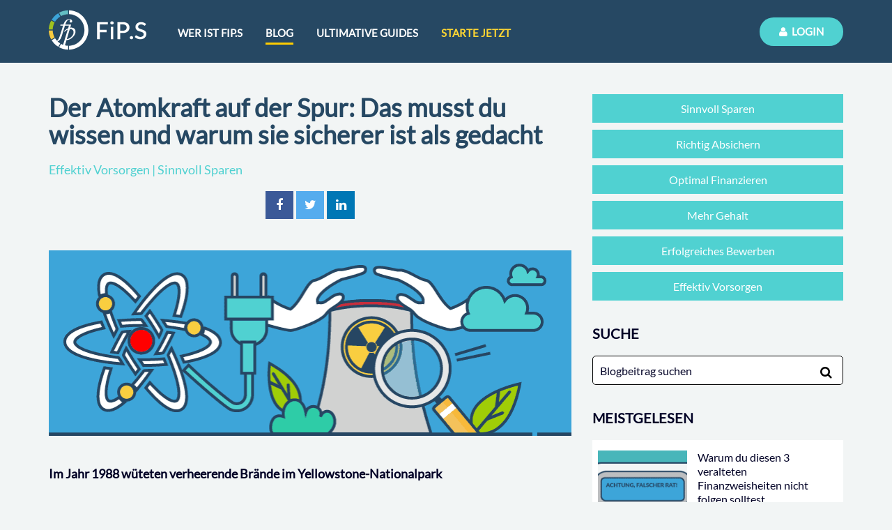

--- FILE ---
content_type: text/html
request_url: https://www.fip-s.at/blogartikel/atomkraft-fiplan/
body_size: 59335
content:
<!DOCTYPE html><!--[if lt IE 7 ]><html class="no-js ie ie6 lte7 lte8 lte9" dir="ltr" lang="de"><![endif]--><!--[if IE 7 ]><html class="no-js ie ie7 lte7 lte8 lte9" dir="ltr" lang="de"><![endif]--><html class="no-js ie ie8 lte8 lte9"<!--[if IE 8 ]> <dir="ltr" lang="de"><![endif]--><!--[if IE 9 ]><html class="no-js ie ie9 lte9" dir="ltr" lang="de"><![endif]--><!--[if (gt IE 9)|!(IE)]><!--><html class="no-js" dir="ltr" itemscope="itemscope" itemtype="http://schema.org/WebPage" lang="de"><!--<![endif]--><head> <meta charset="UTF-8"/> <meta name="facebook-domain-verification" content="35x9cbedsw7cta60dujeqtx5c7zlou"/> <title>Der Atomkraft auf der Spur | FiP.S </title> <meta property="og:title" content="Der Atomkraft auf der Spur | FiP.S"/> <meta name="description" content="Das musst du über Atomkraft wissen und warum sie sicherer ist als gedacht. ► Hier findest du alle Infos dazu!"/> <meta property="og:description" content="Das musst du über Atomkraft wissen und warum sie sicherer ist als gedacht. ► Hier findest du alle Infos dazu!"/> <meta property="og:type" content="article"/> <meta property="og:url" content="https://www.fip-s.at/blogartikel/atomkraft-fiplan/"/> <meta property="og:image" content="https://www.fip-s.at/wp-content/uploads/2023/05/atomenergie-01-1.png"/> <meta property="og:site_name" content="dieFinanzplaner Online GmbH"> <meta property="business:contact_data:street_address" content="Museumstraße 15"/> <meta property="business:contact_data:locality" content="Linz"/> <meta property="business:contact_data:postal_code" content="4020"/> <meta property="business:contact_data:country_name" content="Österreich"/> <meta property="business:contact_data:email" content="hallo@fip-s.at"/> <meta property="business:contact_data:phone_number" content="43732774200"/> <meta property="business:contact_data:website" content="http://www.fip-s.at"/> <link rel="apple-touch-icon" sizes="57x57" href="wp-content/themes/sisu-theme/images/favicons/apple-icon-57x57.png?v=3"> <link rel="apple-touch-icon" sizes="60x60" href="wp-content/themes/sisu-theme/images/favicons/apple-icon-60x60.png?v=3"> <link rel="apple-touch-icon" sizes="72x72" href="wp-content/themes/sisu-theme/images/favicons/apple-icon-72x72.png?v=3"> <link rel="apple-touch-icon" sizes="76x76" href="wp-content/themes/sisu-theme/images/favicons/apple-icon-76x76.png?v=3"> <link rel="apple-touch-icon" sizes="114x114" href="wp-content/themes/sisu-theme/images/favicons/apple-icon-114x114.png?v=3"> <link rel="apple-touch-icon" sizes="120x120" href="wp-content/themes/sisu-theme/images/favicons/apple-icon-120x120.png?v=3"> <link rel="apple-touch-icon" sizes="144x144" href="wp-content/themes/sisu-theme/images/favicons/apple-icon-144x144.png?v=3"> <link rel="apple-touch-icon" sizes="152x152" href="wp-content/themes/sisu-theme/images/favicons/apple-icon-152x152.png?v=3"> <link rel="apple-touch-icon" sizes="180x180" href="wp-content/themes/sisu-theme/images/favicons/apple-icon-180x180.png?v=3"> <link rel="icon" type="image/png" sizes="192x192" href="wp-content/themes/sisu-theme/images/favicons/android-icon-192x192.png?v=3"> <link rel="icon" type="image/png" sizes="32x32" href="wp-content/themes/sisu-theme/images/favicons/favicon-32x32.png?v=3"> <link rel="icon" type="image/png" sizes="96x96" href="wp-content/themes/sisu-theme/images/favicons/favicon-96x96.png?v=3"> <link rel="icon" type="image/png" sizes="16x16" href="wp-content/themes/sisu-theme/images/favicons/favicon-16x16.png?v=3"> <link rel="manifest" href="wp-content/themes/sisu-theme/images/favicons/manifest.json?v=3"> <meta name="msapplication-TileColor" content="ffffff"> <meta name="msapplication-TileImage" content="wp-content/themes/sisu-theme/images/favicons/ms-icon-144x144.png?v=3"> <meta name="theme-color" content="ffffff"> <script src="https://www.fip-s.at/wp-content/themes/sisu-theme/assets/jquery/jquery-2.2.0.min.js?v=1"></script> <meta name="viewport" content="width=device-width, initial-scale=1.0"> <link href="https://www.fip-s.at/wp-content/themes/sisu-theme/assets/bootstrap/css/bootstrap.min.css" rel="stylesheet" media="screen"> <link rel="stylesheet" href="https://www.fip-s.at/wp-content/themes/sisu-theme/assets/font-awesome/css/font-awesome.min.css"> <link rel="stylesheet" href="https://www.fip-s.at/wp-content/themes/sisu-theme/assets/linear-icons/css/linearicons.css"> <link type="text/css" rel="stylesheet" href="https://www.fip-s.at/wp-content/themes/sisu-theme/assets/lightGallery-1.2.3/css/lightgallery.min.css"/> <link rel="stylesheet" href="https://www.fip-s.at/wp-content/themes/sisu-theme/assets/shariff/shariff.min.css"/> <link rel="stylesheet" href="https://www.fip-s.at/wp-content/themes/sisu-theme/assets/owl.carousel/assets/owl.carousel.css"/> <link rel="stylesheet" href="https://www.fip-s.at/wp-content/themes/sisu-theme/assets/jquery-ui/jquery-ui.css"> <link rel="stylesheet" href="https://www.fip-s.at/wp-content/themes/sisu-theme/assets/jpages/jPages.css"> <link href="https://www.fip-s.at/wp-content/themes/sisu-theme/style2.php?p=style.scss&v=119" rel="stylesheet" media="screen"> <link href="https://www.fip-s.at/wp-content/themes/sisu-theme/style.css" type="text/css" rel="stylesheet"/> <meta name='robots' content='max-image-preview:large'/> <style>img:is([sizes="auto" i], [sizes^="auto," i]) { contain-intrinsic-size: 3000px 1500px }</style> <link rel='dns-prefetch' href='//www.fip-s.at'/><link rel='dns-prefetch' href='//a.omappapi.com'/><script consent-skip-blocker="1" data-skip-lazy-load="js-extra"  data-cfasync="false">
(function(w,d){w[d]=w[d]||[];w.gtag=function(){w[d].push(arguments)}})(window,"dataLayer");
</script><script consent-skip-blocker="1" data-skip-lazy-load="js-extra"  data-cfasync="false">
(function () {
// Web Font Loader compatibility (https://github.com/typekit/webfontloader)
var modules = {
typekit: "https://use.typekit.net",
google: "https://fonts.googleapis.com/"
};
var load = function (config) {
setTimeout(function () {
var a = window.consentApi;
// Only when blocker is active
if (a) {
// Iterate all modules and handle in a single `WebFont.load`
Object.keys(modules).forEach(function (module) {
var newConfigWithoutOtherModules = JSON.parse(
JSON.stringify(config)
);
Object.keys(modules).forEach(function (toRemove) {
if (toRemove !== module) {
delete newConfigWithoutOtherModules[toRemove];
}
});
if (newConfigWithoutOtherModules[module]) {
a.unblock(modules[module]).then(function () {
var originalLoad = window.WebFont.load;
if (originalLoad !== load) {
originalLoad(newConfigWithoutOtherModules);
}
});
}
});
}
}, 0);
};
if (!window.WebFont) {
window.WebFont = {
load: load
};
}
})();
</script><script consent-skip-blocker="1" data-skip-lazy-load="js-extra"  data-cfasync="false">
(function(w,d){w[d]=w[d]||[];w.gtag=function(){w[d].push(arguments)}})(window,"dataLayer");
</script><script consent-skip-blocker="1" data-skip-lazy-load="js-extra"  data-cfasync="false">
(function(w,q){w[q]=w[q]||[]})(window,"uetq");
</script><script consent-skip-blocker="1" data-skip-lazy-load="js-extra"  data-cfasync="false">window.gtag && (()=>{gtag('set', 'url_passthrough', false);
gtag('set', 'ads_data_redaction', true);
for (const d of [{"ad_storage":"denied","ad_user_data":"denied","ad_personalization":"denied","analytics_storage":"denied","functionality_storage":"denied","personalization_storage":"denied","security_storage":"denied","wordfence":"denied","real-cookie-banner":"denied","optin-monster":"denied","wistia":"denied","google-fonts":"denied","google-user-content":"denied","youtube":"denied","wordpress-emojis":"denied","tawk-to-chat":"denied","google-ads-conversion-tracking":"denied","bing-ads":"denied","facebook-pixel":"denied","wait_for_update":1000}]) {
gtag('consent', 'default', d);
}})()</script><style>[consent-id]:not(.rcb-content-blocker):not([consent-transaction-complete]):not([consent-visual-use-parent^="children:"]):not([consent-confirm]){opacity:0!important;}.rcb-content-blocker+.rcb-content-blocker-children-fallback~*{display:none!important;}</style><script data-cfasync="false" type="text/javascript" src="https://www.fip-s.at/wp-content/plugins/real-cookie-banner-pro/public/dist/vendor-banner.pro.js?ver=d0a9e67d7481025d345fb9f698655441" id="real-cookie-banner-pro-vendor-real-cookie-banner-pro-banner-js"></script><script type="application/json" data-skip-lazy-load="js-extra" data-skip-moving="true" data-no-defer nitro-exclude data-alt-type="application/ld+json" data-dont-merge data-wpmeteor-nooptimize="true" data-cfasync="false" id="a963aaef43111bb90af63b927dc709adf1-js-extra">{"slug":"real-cookie-banner-pro","textDomain":"real-cookie-banner","version":"5.2.10","restUrl":"https:\/\/www.fip-s.at\/wp-json\/real-cookie-banner\/v1\/","restNamespace":"real-cookie-banner\/v1","restPathObfuscateOffset":"421093ac92c32e7d","restRoot":"https:\/\/www.fip-s.at\/wp-json\/","restQuery":{"_v":"5.2.10","_locale":"user"},"restNonce":"dae6a76021","restRecreateNonceEndpoint":"https:\/\/www.fip-s.at\/wp-admin\/admin-ajax.php?action=rest-nonce","publicUrl":"https:\/\/www.fip-s.at\/wp-content\/plugins\/real-cookie-banner-pro\/public\/","chunkFolder":"dist","chunksLanguageFolder":"https:\/\/www.fip-s.at\/wp-content\/languages\/mo-cache\/real-cookie-banner-pro\/","chunks":{"chunk-config-tab-blocker.lite.js":["de_DE-83d48f038e1cf6148175589160cda67e","de_DE-e5c2f3318cd06f18a058318f5795a54b","de_DE-76129424d1eb6744d17357561a128725","de_DE-d3d8ada331df664d13fa407b77bc690b"],"chunk-config-tab-blocker.pro.js":["de_DE-ddf5ae983675e7b6eec2afc2d53654a2","de_DE-487d95eea292aab22c80aa3ae9be41f0","de_DE-ab0e642081d4d0d660276c9cebfe9f5d","de_DE-0f5f6074a855fa677e6086b82145bd50"],"chunk-config-tab-consent.lite.js":["de_DE-3823d7521a3fc2857511061e0d660408"],"chunk-config-tab-consent.pro.js":["de_DE-9cb9ecf8c1e8ce14036b5f3a5e19f098"],"chunk-config-tab-cookies.lite.js":["de_DE-1a51b37d0ef409906245c7ed80d76040","de_DE-e5c2f3318cd06f18a058318f5795a54b","de_DE-76129424d1eb6744d17357561a128725"],"chunk-config-tab-cookies.pro.js":["de_DE-572ee75deed92e7a74abba4b86604687","de_DE-487d95eea292aab22c80aa3ae9be41f0","de_DE-ab0e642081d4d0d660276c9cebfe9f5d"],"chunk-config-tab-dashboard.lite.js":["de_DE-f843c51245ecd2b389746275b3da66b6"],"chunk-config-tab-dashboard.pro.js":["de_DE-ae5ae8f925f0409361cfe395645ac077"],"chunk-config-tab-import.lite.js":["de_DE-66df94240f04843e5a208823e466a850"],"chunk-config-tab-import.pro.js":["de_DE-e5fee6b51986d4ff7a051d6f6a7b076a"],"chunk-config-tab-licensing.lite.js":["de_DE-e01f803e4093b19d6787901b9591b5a6"],"chunk-config-tab-licensing.pro.js":["de_DE-4918ea9704f47c2055904e4104d4ffba"],"chunk-config-tab-scanner.lite.js":["de_DE-b10b39f1099ef599835c729334e38429"],"chunk-config-tab-scanner.pro.js":["de_DE-752a1502ab4f0bebfa2ad50c68ef571f"],"chunk-config-tab-settings.lite.js":["de_DE-37978e0b06b4eb18b16164a2d9c93a2c"],"chunk-config-tab-settings.pro.js":["de_DE-e59d3dcc762e276255c8989fbd1f80e3"],"chunk-config-tab-tcf.lite.js":["de_DE-4f658bdbf0aa370053460bc9e3cd1f69","de_DE-e5c2f3318cd06f18a058318f5795a54b","de_DE-d3d8ada331df664d13fa407b77bc690b"],"chunk-config-tab-tcf.pro.js":["de_DE-e1e83d5b8a28f1f91f63b9de2a8b181a","de_DE-487d95eea292aab22c80aa3ae9be41f0","de_DE-0f5f6074a855fa677e6086b82145bd50"]},"others":{"customizeValuesBanner":"{\"layout\":{\"type\":\"dialog\",\"maxHeightEnabled\":false,\"maxHeight\":740,\"dialogMaxWidth\":530,\"dialogPosition\":\"middleCenter\",\"dialogMargin\":[0,0,0,0],\"bannerPosition\":\"bottom\",\"bannerMaxWidth\":1024,\"dialogBorderRadius\":3,\"borderRadius\":5,\"animationIn\":\"slideInUp\",\"animationInDuration\":500,\"animationInOnlyMobile\":true,\"animationOut\":\"none\",\"animationOutDuration\":500,\"animationOutOnlyMobile\":true,\"overlay\":true,\"overlayBg\":\"#000000\",\"overlayBgAlpha\":38,\"overlayBlur\":2},\"decision\":{\"acceptAll\":\"button\",\"acceptEssentials\":\"button\",\"showCloseIcon\":false,\"acceptIndividual\":\"link\",\"buttonOrder\":\"all,essential,save,individual\",\"showGroups\":false,\"groupsFirstView\":false,\"saveButton\":\"always\"},\"design\":{\"bg\":\"#ffffff\",\"textAlign\":\"center\",\"linkTextDecoration\":\"underline\",\"borderWidth\":0,\"borderColor\":\"#ffffff\",\"fontSize\":13,\"fontColor\":\"#2b2b2b\",\"fontInheritFamily\":true,\"fontFamily\":\"Arial, Helvetica, sans-serif\",\"fontWeight\":\"normal\",\"boxShadowEnabled\":true,\"boxShadowOffsetX\":0,\"boxShadowOffsetY\":5,\"boxShadowBlurRadius\":13,\"boxShadowSpreadRadius\":0,\"boxShadowColor\":\"#000000\",\"boxShadowColorAlpha\":20},\"headerDesign\":{\"inheritBg\":true,\"bg\":\"#f4f4f4\",\"inheritTextAlign\":true,\"textAlign\":\"center\",\"padding\":[17,20,15,20],\"logo\":\"\",\"logoRetina\":\"\",\"logoMaxHeight\":40,\"logoPosition\":\"left\",\"logoMargin\":[5,15,5,15],\"fontSize\":20,\"fontColor\":\"#2b2b2b\",\"fontInheritFamily\":true,\"fontFamily\":\"Arial, Helvetica, sans-serif\",\"fontWeight\":\"normal\",\"borderWidth\":1,\"borderColor\":\"#efefef\"},\"bodyDesign\":{\"padding\":[15,20,5,20],\"descriptionInheritFontSize\":true,\"descriptionFontSize\":13,\"dottedGroupsInheritFontSize\":true,\"dottedGroupsFontSize\":13,\"dottedGroupsBulletColor\":\"#15779b\",\"teachingsInheritTextAlign\":true,\"teachingsTextAlign\":\"center\",\"teachingsSeparatorActive\":true,\"teachingsSeparatorWidth\":50,\"teachingsSeparatorHeight\":1,\"teachingsSeparatorColor\":\"#264863\",\"teachingsInheritFontSize\":false,\"teachingsFontSize\":12,\"teachingsInheritFontColor\":false,\"teachingsFontColor\":\"#7c7c7c\",\"accordionMargin\":[10,0,5,0],\"accordionPadding\":[5,10,5,10],\"accordionArrowType\":\"outlined\",\"accordionArrowColor\":\"#15779b\",\"accordionBg\":\"#ffffff\",\"accordionActiveBg\":\"#f9f9f9\",\"accordionHoverBg\":\"#efefef\",\"accordionBorderWidth\":1,\"accordionBorderColor\":\"#efefef\",\"accordionTitleFontSize\":12,\"accordionTitleFontColor\":\"#2b2b2b\",\"accordionTitleFontWeight\":\"normal\",\"accordionDescriptionMargin\":[5,0,0,0],\"accordionDescriptionFontSize\":12,\"accordionDescriptionFontColor\":\"#828282\",\"accordionDescriptionFontWeight\":\"normal\",\"acceptAllOneRowLayout\":false,\"acceptAllPadding\":[10,10,10,10],\"acceptAllBg\":\"#264863\",\"acceptAllTextAlign\":\"center\",\"acceptAllFontSize\":18,\"acceptAllFontColor\":\"#ffffff\",\"acceptAllFontWeight\":\"normal\",\"acceptAllBorderWidth\":0,\"acceptAllBorderColor\":\"#000000\",\"acceptAllHoverBg\":\"#264863\",\"acceptAllHoverFontColor\":\"#ffffff\",\"acceptAllHoverBorderColor\":\"#000000\",\"acceptEssentialsUseAcceptAll\":true,\"acceptEssentialsButtonType\":\"\",\"acceptEssentialsPadding\":[10,10,10,10],\"acceptEssentialsBg\":\"#efefef\",\"acceptEssentialsTextAlign\":\"center\",\"acceptEssentialsFontSize\":18,\"acceptEssentialsFontColor\":\"#0a0a0a\",\"acceptEssentialsFontWeight\":\"normal\",\"acceptEssentialsBorderWidth\":0,\"acceptEssentialsBorderColor\":\"#000000\",\"acceptEssentialsHoverBg\":\"#e8e8e8\",\"acceptEssentialsHoverFontColor\":\"#000000\",\"acceptEssentialsHoverBorderColor\":\"#000000\",\"acceptIndividualPadding\":[5,5,5,5],\"acceptIndividualBg\":\"#ffffff\",\"acceptIndividualTextAlign\":\"center\",\"acceptIndividualFontSize\":15,\"acceptIndividualFontColor\":\"#264863\",\"acceptIndividualFontWeight\":\"normal\",\"acceptIndividualBorderWidth\":0,\"acceptIndividualBorderColor\":\"#000000\",\"acceptIndividualHoverBg\":\"#ffffff\",\"acceptIndividualHoverFontColor\":\"#264863\",\"acceptIndividualHoverBorderColor\":\"#000000\"},\"footerDesign\":{\"poweredByLink\":true,\"inheritBg\":false,\"bg\":\"#fcfcfc\",\"inheritTextAlign\":true,\"textAlign\":\"center\",\"padding\":[10,20,15,20],\"fontSize\":14,\"fontColor\":\"#7c7c7c\",\"fontInheritFamily\":true,\"fontFamily\":\"Arial, Helvetica, sans-serif\",\"fontWeight\":\"normal\",\"hoverFontColor\":\"#2b2b2b\",\"borderWidth\":1,\"borderColor\":\"#efefef\",\"languageSwitcher\":\"flags\"},\"texts\":{\"headline\":\"Privatsph\\u00e4re-Einstellungen\",\"description\":\"Wir verwenden Cookies und \\u00e4hnliche Technologien auf unserer Website und verarbeiten personenbezogene Daten von dir (z.B. IP-Adresse), um z.B. Inhalte und Anzeigen zu personalisieren, Medien von Drittanbietern einzubinden oder Zugriffe auf unsere Website zu analysieren. Die Datenverarbeitung kann auch erst in Folge gesetzter Cookies stattfinden. Wir teilen diese Daten mit Dritten, die wir in den Privatsph\\u00e4re-Einstellungen benennen.<br \\\/><br \\\/>Die Datenverarbeitung kann mit deiner Einwilligung oder auf Basis eines berechtigten Interesses erfolgen, dem du in den Privatsph\\u00e4re-Einstellungen widersprechen kannst. Du hast das Recht, nicht einzuwilligen und deine Einwilligung zu einem sp\\u00e4teren Zeitpunkt zu \\u00e4ndern oder zu widerrufen. Weitere Informationen zur Verwendung deiner Daten findest du in unserer {{privacyPolicy}}Datenschutzerkl\\u00e4rung{{\\\/privacyPolicy}}.\",\"acceptAll\":\"Alle akzeptieren\",\"acceptEssentials\":\"Weiter ohne Einwilligung\",\"acceptIndividual\":\"Privatsph\\u00e4re-Einstellungen individuell festlegen\",\"poweredBy\":\"1\",\"dataProcessingInUnsafeCountries\":\"Einige Services verarbeiten personenbezogene Daten in unsicheren Drittl\\u00e4ndern. Indem du in die Nutzung dieser Services einwilligst, erkl\\u00e4rst du dich auch mit der Verarbeitung deiner Daten in diesen unsicheren Drittl\\u00e4ndern gem\\u00e4\\u00df {{legalBasis}} einverstanden. Dies birgt das Risiko, dass deine Daten von Beh\\u00f6rden zu Kontroll- und \\u00dcberwachungszwecken verarbeitet werden, m\\u00f6glicherweise ohne die M\\u00f6glichkeit eines Rechtsbehelfs.\",\"ageNoticeBanner\":\"Du bist unter {{minAge}} Jahre alt? Dann kannst du nicht in optionale Services einwilligen. Du kannst deine Eltern oder Erziehungsberechtigten bitten, mit dir in diese Services einzuwilligen.\",\"ageNoticeBlocker\":\"Du bist unter {{minAge}} Jahre alt? Leider darfst du in diesen Service nicht selbst einwilligen, um diese Inhalte zu sehen. Bitte deine Eltern oder Erziehungsberechtigten, in den Service mit dir einzuwilligen!\",\"listServicesNotice\":\"Wenn du alle Services akzeptierst, erlaubst du, dass {{services}} geladen werden. Diese sind nach ihrem Zweck in Gruppen {{serviceGroups}} unterteilt (Zugeh\\u00f6rigkeit durch hochgestellte Zahlen gekennzeichnet).\",\"listServicesLegitimateInterestNotice\":\"Au\\u00dferdem werden {{services}} auf der Grundlage eines berechtigten Interesses geladen.\",\"tcfStacksCustomName\":\"Services mit verschiedenen Zwecken au\\u00dferhalb des TCF-Standards\",\"tcfStacksCustomDescription\":\"Services, die Einwilligungen nicht \\u00fcber den TCF-Standard, sondern \\u00fcber andere Technologien teilen. Diese werden nach ihrem Zweck in mehrere Gruppen unterteilt. Einige davon werden aufgrund eines berechtigten Interesses genutzt (z.B. Gefahrenabwehr), andere werden nur mit deiner Einwilligung genutzt. Details zu den einzelnen Gruppen und Zwecken der Services findest du in den individuellen Privatsph\\u00e4re-Einstellungen.\",\"consentForwardingExternalHosts\":\"Deine Einwilligung gilt auch auf {{websites}}.\",\"blockerHeadline\":\"{{name}} aufgrund von Privatsph\\u00e4re-Einstellungen blockiert\",\"blockerLinkShowMissing\":\"Zeige alle Services, in die du noch einwilligen musst\",\"blockerLoadButton\":\"Services akzeptieren und Inhalte laden\",\"blockerAcceptInfo\":\"Wenn du die blockierten Inhalte l\\u00e4dst, werden deine Datenschutzeinstellungen angepasst. Inhalte aus diesem Service werden in Zukunft nicht mehr blockiert.\",\"stickyHistory\":\"Historie der Privatsph\\u00e4re-Einstellungen\",\"stickyRevoke\":\"Einwilligungen widerrufen\",\"stickyRevokeSuccessMessage\":\"Du hast die Einwilligung f\\u00fcr Services mit dessen Cookies und Verarbeitung personenbezogener Daten erfolgreich widerrufen. Die Seite wird jetzt neu geladen!\",\"stickyChange\":\"Privatsph\\u00e4re-Einstellungen \\u00e4ndern\"},\"individualLayout\":{\"inheritDialogMaxWidth\":false,\"dialogMaxWidth\":970,\"inheritBannerMaxWidth\":true,\"bannerMaxWidth\":1980,\"descriptionTextAlign\":\"left\"},\"group\":{\"checkboxBg\":\"#f0f0f0\",\"checkboxBorderWidth\":1,\"checkboxBorderColor\":\"#d2d2d2\",\"checkboxActiveColor\":\"#ffffff\",\"checkboxActiveBg\":\"#264863\",\"checkboxActiveBorderColor\":\"#264863\",\"groupInheritBg\":true,\"groupBg\":\"#f4f4f4\",\"groupPadding\":[15,15,15,15],\"groupSpacing\":10,\"groupBorderRadius\":5,\"groupBorderWidth\":1,\"groupBorderColor\":\"#f4f4f4\",\"headlineFontSize\":16,\"headlineFontWeight\":\"normal\",\"headlineFontColor\":\"#2b2b2b\",\"descriptionFontSize\":14,\"descriptionFontColor\":\"#7c7c7c\",\"linkColor\":\"#7c7c7c\",\"linkHoverColor\":\"#2b2b2b\",\"detailsHideLessRelevant\":true},\"saveButton\":{\"useAcceptAll\":true,\"type\":\"button\",\"padding\":[10,10,10,10],\"bg\":\"#efefef\",\"textAlign\":\"center\",\"fontSize\":18,\"fontColor\":\"#0a0a0a\",\"fontWeight\":\"normal\",\"borderWidth\":0,\"borderColor\":\"#000000\",\"hoverBg\":\"#e8e8e8\",\"hoverFontColor\":\"#000000\",\"hoverBorderColor\":\"#000000\"},\"individualTexts\":{\"headline\":\"Individuelle Privatsph\\u00e4re-Einstellungen\",\"description\":\"Wir verwenden Cookies und \\u00e4hnliche Technologien auf unserer Website und verarbeiten personenbezogene Daten von dir (z.B. IP-Adresse), um z.B. Inhalte und Anzeigen zu personalisieren, Medien von Drittanbietern einzubinden oder Zugriffe auf unsere Website zu analysieren. Die Datenverarbeitung kann auch erst in Folge gesetzter Cookies stattfinden. Wir teilen diese Daten mit Dritten, die wir in den Privatsph\\u00e4re-Einstellungen benennen.<br \\\/><br \\\/>Die Datenverarbeitung kann mit deiner Einwilligung oder auf Basis eines berechtigten Interesses erfolgen, dem du in den Privatsph\\u00e4re-Einstellungen widersprechen kannst. Du hast das Recht, nicht einzuwilligen und deine Einwilligung zu einem sp\\u00e4teren Zeitpunkt zu \\u00e4ndern oder zu widerrufen. Weitere Informationen zur Verwendung deiner Daten findest du in unserer {{privacyPolicy}}Datenschutzerkl\\u00e4rung{{\\\/privacyPolicy}}.<br \\\/><br \\\/>Im Folgenden findest du eine \\u00dcbersicht \\u00fcber alle Services, die von dieser Website genutzt werden. Du kannst dir detaillierte Informationen zu jedem Service ansehen und ihm einzeln zustimmen oder von deinem Widerspruchsrecht Gebrauch machen.\",\"save\":\"Individuelle Auswahlen speichern\",\"showMore\":\"Service-Informationen anzeigen\",\"hideMore\":\"Service-Informationen ausblenden\",\"postamble\":\"\"},\"mobile\":{\"enabled\":true,\"maxHeight\":400,\"hideHeader\":false,\"alignment\":\"bottom\",\"scalePercent\":90,\"scalePercentVertical\":-50},\"sticky\":{\"enabled\":true,\"animationsEnabled\":true,\"alignment\":\"left\",\"bubbleBorderRadius\":50,\"icon\":\"fingerprint\",\"iconCustom\":\"\",\"iconCustomRetina\":\"\",\"iconSize\":30,\"iconColor\":\"#ffffff\",\"bubbleMargin\":[10,20,20,20],\"bubblePadding\":15,\"bubbleBg\":\"#264863\",\"bubbleBorderWidth\":0,\"bubbleBorderColor\":\"#10556f\",\"boxShadowEnabled\":true,\"boxShadowOffsetX\":0,\"boxShadowOffsetY\":2,\"boxShadowBlurRadius\":5,\"boxShadowSpreadRadius\":1,\"boxShadowColor\":\"#105b77\",\"boxShadowColorAlpha\":40,\"bubbleHoverBg\":\"#ffffff\",\"bubbleHoverBorderColor\":\"#000000\",\"hoverIconColor\":\"#000000\",\"hoverIconCustom\":\"\",\"hoverIconCustomRetina\":\"\",\"menuFontSize\":16,\"menuBorderRadius\":5,\"menuItemSpacing\":10,\"menuItemPadding\":[5,10,5,10]},\"customCss\":{\"css\":\"\",\"antiAdBlocker\":\"n\"}}","isPro":true,"showProHints":false,"proUrl":"https:\/\/devowl.io\/de\/go\/real-cookie-banner?source=rcb-lite","showLiteNotice":false,"frontend":{"groups":"[{\"id\":189,\"name\":\"Essenziell\",\"slug\":\"essenziell\",\"description\":\"Essenzielle Services sind f\\u00fcr die grundlegende Funktionalit\\u00e4t der Website erforderlich. Sie enthalten nur technisch notwendige Services. Diesen Services kann nicht widersprochen werden.\",\"isEssential\":true,\"isDefault\":true,\"items\":[{\"id\":9848,\"name\":\"Wordfence\",\"purpose\":\"Wordfence sichert diese Website vor Angriffen verschiedener Art. Dies erfordert die Verarbeitung der IP-Adresse und der Metadaten des Nutzers. Cookies oder Cookie-\\u00e4hnliche Technologien k\\u00f6nnen gespeichert und gelesen werden. Cookies werden verwendet, um die Berechtigungen des Benutzers vor dem Zugriff auf WordPress zu pr\\u00fcfen, um Administratoren zu benachrichtigen, wenn sich ein Benutzer mit einem neuen Ger\\u00e4t oder Standort anmeldet, und um definierte L\\u00e4nderbeschr\\u00e4nkungen durch speziell pr\\u00e4parierte Links zu umgehen. Diese Daten k\\u00f6nnen zum Schutz vor Brute-Force-Angriffen und zur Verbesserung der Services von Defiant, Inc. verwendet werden. Das berechtigte Interesse an der Nutzung dieses Dienstes besteht darin, die notwendige Sicherheit der Website zu gew\\u00e4hrleisten.\",\"providerContact\":{\"phone\":\"\",\"email\":\"privacy@defiant.com\",\"link\":\"\"},\"isProviderCurrentWebsite\":false,\"provider\":\"Defiant, Inc., 1700 Westlake Ave N Ste 200, Seattle, WA 98109, USA\",\"uniqueName\":\"wordfence\",\"isEmbeddingOnlyExternalResources\":false,\"legalBasis\":\"legitimate-interest\",\"dataProcessingInCountries\":[\"US\"],\"dataProcessingInCountriesSpecialTreatments\":[\"standard-contractual-clauses\"],\"technicalDefinitions\":[{\"type\":\"http\",\"name\":\"wfls-remembered-*\",\"host\":\"www.fip-s.at\",\"duration\":30,\"durationUnit\":\"d\",\"isSessionDuration\":false,\"purpose\":\"Token, um Nutzer nach einer Zwei-Faktor-Authentifizierung (2FA) f\\u00fcr eine bestimmte Zeit zu erkennen\"},{\"type\":\"http\",\"name\":\"wfwaf-authcookie-*\",\"host\":\"www.fip-s.at\",\"duration\":12,\"durationUnit\":\"mo\",\"isSessionDuration\":false,\"purpose\":\"Authentifizierungs-Token, um eingeloggte Benutzer zu erkennen und damit die Firewall zu entlasten\"},{\"type\":\"http\",\"name\":\"wf_loginalerted_*\",\"host\":\"www.fip-s.at\",\"duration\":12,\"durationUnit\":\"mo\",\"isSessionDuration\":false,\"purpose\":\"Eindeutiger Wert, um Anmeldungen und verd\\u00e4chtige Anmeldeaktivit\\u00e4ten von neuen Ger\\u00e4ten oder unbekannten Standorten zu erkennen\"},{\"type\":\"http\",\"name\":\"wfCBLBypass\",\"host\":\"www.fip-s.at\",\"duration\":12,\"durationUnit\":\"mo\",\"isSessionDuration\":false,\"purpose\":\"Eindeutiger Wert, der es Nutzern erm\\u00f6glicht, die Website trotz einer regionalen Beschr\\u00e4nkung zu besuchen\"}],\"codeDynamics\":[],\"providerPrivacyPolicyUrl\":\"https:\\\/\\\/www.wordfence.com\\\/privacy-policy\\\/\",\"providerLegalNoticeUrl\":\"\",\"tagManagerOptInEventName\":\"\",\"tagManagerOptOutEventName\":\"\",\"googleConsentModeConsentTypes\":[],\"executePriority\":10,\"codeOptIn\":\"\",\"executeCodeOptInWhenNoTagManagerConsentIsGiven\":false,\"codeOptOut\":\"\",\"executeCodeOptOutWhenNoTagManagerConsentIsGiven\":false,\"deleteTechnicalDefinitionsAfterOptOut\":false,\"codeOnPageLoad\":\"\",\"presetId\":\"wordfence\"},{\"id\":9847,\"name\":\"Real Cookie Banner\",\"purpose\":\"Real Cookie Banner bittet Website-Besucher um die Einwilligung zum Setzen von Cookies und zur Verarbeitung personenbezogener Daten. Dazu wird jedem Website-Besucher eine UUID (pseudonyme Identifikation des Nutzers) zugewiesen, die bis zum Ablauf des Cookies zur Speicherung der Einwilligung g\\u00fcltig ist. Cookies werden dazu verwendet, um zu testen, ob Cookies gesetzt werden k\\u00f6nnen, um Referenz auf die dokumentierte Einwilligung zu speichern, um zu speichern, in welche Services aus welchen Service-Gruppen der Besucher eingewilligt hat, und, falls Einwilligung nach dem Transparency &amp; Consent Framework (TCF) eingeholt werden, um die Einwilligungen in TCF Partner, Zwecke, besondere Zwecke, Funktionen und besondere Funktionen zu speichern. Im Rahmen der Darlegungspflicht nach DSGVO wird die erhobene Einwilligung vollumf\\u00e4nglich dokumentiert. Dazu z\\u00e4hlt neben den Services und Service-Gruppen, in welche der Besucher eingewilligt hat, und falls Einwilligung nach dem TCF Standard eingeholt werden, in welche TCF Partner, Zwecke und Funktionen der Besucher eingewilligt hat, alle Einstellungen des Cookie Banners zum Zeitpunkt der Einwilligung als auch die technischen Umst\\u00e4nde (z.B. Gr\\u00f6\\u00dfe des Sichtbereichs bei der Einwilligung) und die Nutzerinteraktionen (z.B. Klick auf Buttons), die zur Einwilligung gef\\u00fchrt haben. Die Einwilligung wird pro Sprache einmal erhoben.\",\"providerContact\":{\"phone\":\"\",\"email\":\"\",\"link\":\"\"},\"isProviderCurrentWebsite\":true,\"provider\":\"FiP.S\",\"uniqueName\":\"real-cookie-banner\",\"isEmbeddingOnlyExternalResources\":false,\"legalBasis\":\"legal-requirement\",\"dataProcessingInCountries\":[],\"dataProcessingInCountriesSpecialTreatments\":[],\"technicalDefinitions\":[{\"type\":\"http\",\"name\":\"real_cookie_banner*\",\"host\":\".fip-s.at\",\"duration\":365,\"durationUnit\":\"d\",\"isSessionDuration\":false,\"purpose\":\"Eindeutiger Identifikator f\\u00fcr die Einwilligung, aber nicht f\\u00fcr den Website-Besucher. Revisionshash f\\u00fcr die Einstellungen des Cookie-Banners (Texte, Farben, Funktionen, Servicegruppen, Dienste, Content Blocker usw.). IDs f\\u00fcr eingewilligte Services und Service-Gruppen.\"},{\"type\":\"http\",\"name\":\"real_cookie_banner*-tcf\",\"host\":\".fip-s.at\",\"duration\":365,\"durationUnit\":\"d\",\"isSessionDuration\":false,\"purpose\":\"Im Rahmen von TCF gesammelte Einwilligungen, die im TC-String-Format gespeichert werden, einschlie\\u00dflich TCF-Vendoren, -Zwecke, -Sonderzwecke, -Funktionen und -Sonderfunktionen.\"},{\"type\":\"http\",\"name\":\"real_cookie_banner*-gcm\",\"host\":\".fip-s.at\",\"duration\":365,\"durationUnit\":\"d\",\"isSessionDuration\":false,\"purpose\":\"Die im Google Consent Mode gesammelten Einwilligungen in die verschiedenen Einwilligungstypen (Zwecke) werden f\\u00fcr alle mit dem Google Consent Mode kompatiblen Services gespeichert.\"},{\"type\":\"http\",\"name\":\"real_cookie_banner-test\",\"host\":\".fip-s.at\",\"duration\":365,\"durationUnit\":\"d\",\"isSessionDuration\":false,\"purpose\":\"Cookie, der gesetzt wurde, um die Funktionalit\\u00e4t von HTTP-Cookies zu testen. Wird sofort nach dem Test gel\\u00f6scht.\"},{\"type\":\"local\",\"name\":\"real_cookie_banner*\",\"host\":\"https:\\\/\\\/www.fip-s.at\",\"duration\":1,\"durationUnit\":\"d\",\"isSessionDuration\":false,\"purpose\":\"Eindeutiger Identifikator f\\u00fcr die Einwilligung, aber nicht f\\u00fcr den Website-Besucher. Revisionshash f\\u00fcr die Einstellungen des Cookie-Banners (Texte, Farben, Funktionen, Service-Gruppen, Services, Content Blocker usw.). IDs f\\u00fcr eingewilligte Services und Service-Gruppen. Wird nur solange gespeichert, bis die Einwilligung auf dem Website-Server dokumentiert ist.\"},{\"type\":\"local\",\"name\":\"real_cookie_banner*-tcf\",\"host\":\"https:\\\/\\\/www.fip-s.at\",\"duration\":1,\"durationUnit\":\"d\",\"isSessionDuration\":false,\"purpose\":\"Im Rahmen von TCF gesammelte Einwilligungen werden im TC-String-Format gespeichert, einschlie\\u00dflich TCF Vendoren, Zwecke, besondere Zwecke, Funktionen und besondere Funktionen. Wird nur solange gespeichert, bis die Einwilligung auf dem Website-Server dokumentiert ist.\"},{\"type\":\"local\",\"name\":\"real_cookie_banner*-gcm\",\"host\":\"https:\\\/\\\/www.fip-s.at\",\"duration\":1,\"durationUnit\":\"d\",\"isSessionDuration\":false,\"purpose\":\"Im Rahmen des Google Consent Mode erfasste Einwilligungen werden f\\u00fcr alle mit dem Google Consent Mode kompatiblen Services in Einwilligungstypen (Zwecke) gespeichert. Wird nur solange gespeichert, bis die Einwilligung auf dem Website-Server dokumentiert ist.\"},{\"type\":\"local\",\"name\":\"real_cookie_banner-consent-queue*\",\"host\":\"https:\\\/\\\/www.fip-s.at\",\"duration\":1,\"durationUnit\":\"d\",\"isSessionDuration\":false,\"purpose\":\"Lokale Zwischenspeicherung (Caching) der Auswahl im Cookie-Banner, bis der Server die Einwilligung dokumentiert; Dokumentation periodisch oder bei Seitenwechseln versucht, wenn der Server nicht verf\\u00fcgbar oder \\u00fcberlastet ist.\"}],\"codeDynamics\":[],\"providerPrivacyPolicyUrl\":\"https:\\\/\\\/www.fip-s.at\\\/impressum-datenschutz\\\/\",\"providerLegalNoticeUrl\":\"\",\"tagManagerOptInEventName\":\"\",\"tagManagerOptOutEventName\":\"\",\"googleConsentModeConsentTypes\":[],\"executePriority\":10,\"codeOptIn\":\"\",\"executeCodeOptInWhenNoTagManagerConsentIsGiven\":false,\"codeOptOut\":\"\",\"executeCodeOptOutWhenNoTagManagerConsentIsGiven\":false,\"deleteTechnicalDefinitionsAfterOptOut\":false,\"codeOnPageLoad\":\"\",\"presetId\":\"real-cookie-banner\"}]},{\"id\":190,\"name\":\"Funktional\",\"slug\":\"funktional\",\"description\":\"Funktionale Services sind notwendig, um \\u00fcber die wesentliche Funktionalit\\u00e4t der Website hinausgehende Features wie h\\u00fcbschere Schriftarten, Videowiedergabe oder interaktive Web 2.0-Features bereitzustellen. Inhalte von z.B. Video- und Social Media-Plattformen sind standardm\\u00e4\\u00dfig gesperrt und k\\u00f6nnen zugestimmt werden. Wenn dem Service zugestimmt wird, werden diese Inhalte automatisch ohne weitere manuelle Einwilligung geladen.\",\"isEssential\":false,\"isDefault\":true,\"items\":[{\"id\":9860,\"name\":\"Optin Monster\",\"purpose\":\"Mit dem PopUp Layer auf unserer Webseite k\\u00f6nnen wir beispielsweise eine Eintragung der E-Mail-Adresse zu einem Newsletter erm\\u00f6glichen oder auf Aktionen hinweisen. Gesammelte Daten werden unmittelbar an uns weitergeleitet. Du kannst dir mit Hilfe des PopUps zum Beispiel unsere ultimativen Guides downloaden.\",\"providerContact\":{\"phone\":\"\",\"email\":\"\",\"link\":\"\"},\"isProviderCurrentWebsite\":false,\"provider\":\"Retyp, LLC.\",\"uniqueName\":\"optin-monster\",\"isEmbeddingOnlyExternalResources\":false,\"legalBasis\":\"consent\",\"dataProcessingInCountries\":[],\"dataProcessingInCountriesSpecialTreatments\":[],\"technicalDefinitions\":[{\"type\":\"http\",\"name\":\"_omappvp\",\"host\":\"www.fip-s.at\",\"duration\":11,\"durationUnit\":\"y\",\"isSessionDuration\":false,\"purpose\":\"Wird zur Bestimmung neuer und wiederkehrender Besucher verwendet.\"},{\"type\":\"http\",\"name\":\"_omappvs\",\"host\":\"www.fip-s.at\",\"duration\":20,\"durationUnit\":\"m\",\"isSessionDuration\":false,\"purpose\":\"Wird verwendet, um festzustellen, wann ein neuer Besucher zu einem wiederkehrenden Besucher wird. Verf\\u00e4llt nach 20 Minuten Inaktivit\\u00e4t.\"},{\"type\":\"http\",\"name\":\"om-*\",\"host\":\"www.fip-s.at\",\"duration\":30,\"durationUnit\":\"d\",\"isSessionDuration\":false,\"purpose\":\"Wird verwendet, um festzustellen, ob ein Besucher mit einer Kampagnen-ID von * auf der Website interagiert hat.\"},{\"type\":\"http\",\"name\":\"omSeen-*\",\"host\":\"www.fip-s.at\",\"duration\":30,\"durationUnit\":\"d\",\"isSessionDuration\":false,\"purpose\":\"Wird verwendet, um festzustellen, ob einem Besucher eine bestimmte Kampagne gezeigt wurde.\"}],\"codeDynamics\":[],\"providerPrivacyPolicyUrl\":\"https:\\\/\\\/optinmonster.com\\\/privacy\\\/\",\"providerLegalNoticeUrl\":\"\",\"tagManagerOptInEventName\":\"\",\"tagManagerOptOutEventName\":\"\",\"googleConsentModeConsentTypes\":[],\"executePriority\":10,\"codeOptIn\":\"\",\"executeCodeOptInWhenNoTagManagerConsentIsGiven\":false,\"codeOptOut\":\"\",\"executeCodeOptOutWhenNoTagManagerConsentIsGiven\":false,\"deleteTechnicalDefinitionsAfterOptOut\":false,\"codeOnPageLoad\":\"\",\"presetId\":\"\"},{\"id\":9849,\"name\":\"Google Tag Manager\",\"purpose\":\"Google Tag Manager erm\\u00f6glicht es sogenannte Tags (z. B. Einbindung von Drittanbieter-Services, Erfassung von Ereignissen, Weiterleitung von erhobenen Daten zwischen verschiedenen Services und \\u00e4hnliches) zu konfigurieren und verwalten. Dazu m\\u00fcssen die IP-Adresse und die Metadaten des Nutzers verarbeitet werden. Google Tag Manager kann zudem Informationen z.B. \\u00fcber den Zustand des verwendeten Browsers erfassen, darunter Fehlermeldungen, aufgerufene Unterseiten einschlie\\u00dflich deren Verlauf (nur auf dieser Website), Klicks auf Elemente, Scrolltiefe auf der Website und Sichtbarkeit bestimmter Elemente, Formulareingaben, Interaktionen mit YouTube-Videos und kontextuelle Events auf der Website (z.B. Produkt in den Warenkorb legen), und diese Daten verwenden, um die Website f\\u00fcr dich zu personalisieren sowie die erhobenen Daten an Service Dritter weitergeben, sofern f\\u00fcr die Datenverarbeitung durch diese Services Rechtsgrundlagen bestehen. Die Daten werden verarbeitet, um die Funktionalit\\u00e4ten des Google Tag Managers bereitstellen zu k\\u00f6nnen und um die Dienstleistungen von Google zu verbessern. Google gibt personenbezogene Daten an seine verbundenen Unternehmen und andere vertrauensw\\u00fcrdige Unternehmen oder Personen weiter, die diese Daten auf der Grundlage der Anweisungen von Google und in \\u00dcbereinstimmung mit den Datenschutzbestimmungen von Google f\\u00fcr sie verarbeiten.\",\"providerContact\":{\"phone\":\"+353 1 543 1000\",\"email\":\"dpo-google@google.com\",\"link\":\"https:\\\/\\\/support.google.com\\\/\"},\"isProviderCurrentWebsite\":false,\"provider\":\"Google Ireland Limited, Gordon House, Barrow Street, Dublin 4, Irland\",\"uniqueName\":\"gtm\",\"isEmbeddingOnlyExternalResources\":true,\"legalBasis\":\"consent\",\"dataProcessingInCountries\":[\"US\",\"IE\",\"AU\",\"BE\",\"BR\",\"CA\",\"CL\",\"FI\",\"FR\",\"DE\",\"HK\",\"IN\",\"ID\",\"IL\",\"IT\",\"JP\",\"KR\",\"NL\",\"PL\",\"QA\",\"SG\",\"ES\",\"CH\",\"TW\",\"GB\"],\"dataProcessingInCountriesSpecialTreatments\":[\"standard-contractual-clauses\",\"provider-is-self-certified-trans-atlantic-data-privacy-framework\"],\"technicalDefinitions\":[{\"type\":\"http\",\"name\":\"\",\"host\":\"\",\"duration\":0,\"durationUnit\":\"y\",\"isSessionDuration\":false,\"purpose\":\"\"}],\"codeDynamics\":{\"gtmContainerId\":\"GTM-M4239Q6\"},\"providerPrivacyPolicyUrl\":\"https:\\\/\\\/business.safety.google\\\/intl\\\/de\\\/privacy\\\/\",\"providerLegalNoticeUrl\":\"https:\\\/\\\/www.google.de\\\/contact\\\/impressum.html\",\"tagManagerOptInEventName\":\"\",\"tagManagerOptOutEventName\":\"\",\"googleConsentModeConsentTypes\":[],\"executePriority\":10,\"codeOptIn\":\"base64-encoded:[base64]\",\"executeCodeOptInWhenNoTagManagerConsentIsGiven\":false,\"codeOptOut\":\"\",\"executeCodeOptOutWhenNoTagManagerConsentIsGiven\":false,\"deleteTechnicalDefinitionsAfterOptOut\":false,\"codeOnPageLoad\":\"base64-encoded:PHNjcmlwdD4KKGZ1bmN0aW9uKHcsZCl7d1tkXT13W2RdfHxbXTt3Lmd0YWc9ZnVuY3Rpb24oKXt3W2RdLnB1c2goYXJndW1lbnRzKX19KSh3aW5kb3csImRhdGFMYXllciIpOwo8L3NjcmlwdD4=\",\"presetId\":\"gtm\"},{\"id\":9878,\"name\":\"Wistia\",\"purpose\":\"Anzeige von Videos\",\"providerContact\":{\"phone\":\"\",\"email\":\"\",\"link\":\"\"},\"isProviderCurrentWebsite\":false,\"provider\":\"https:\\\/\\\/wistia.com\\\/\",\"uniqueName\":\"wistia\",\"isEmbeddingOnlyExternalResources\":true,\"legalBasis\":\"consent\",\"dataProcessingInCountries\":[],\"dataProcessingInCountriesSpecialTreatments\":[],\"technicalDefinitions\":[{\"type\":\"http\",\"name\":\"\",\"host\":\"\",\"duration\":0,\"durationUnit\":\"y\",\"isSessionDuration\":false,\"purpose\":\"\"}],\"codeDynamics\":[],\"providerPrivacyPolicyUrl\":\"https:\\\/\\\/wistia.com\\\/privacy\",\"providerLegalNoticeUrl\":\"\",\"tagManagerOptInEventName\":\"\",\"tagManagerOptOutEventName\":\"\",\"googleConsentModeConsentTypes\":[],\"executePriority\":10,\"codeOptIn\":\"\",\"executeCodeOptInWhenNoTagManagerConsentIsGiven\":false,\"codeOptOut\":\"\",\"executeCodeOptOutWhenNoTagManagerConsentIsGiven\":false,\"deleteTechnicalDefinitionsAfterOptOut\":false,\"codeOnPageLoad\":\"\",\"presetId\":\"\"},{\"id\":9868,\"name\":\"Google Fonts\",\"purpose\":\"Google Fonts erm\\u00f6glicht die Integration von Schriftarten in Websites, um die Website zu verbessern, ohne dass die Schriftarten auf deinem Ger\\u00e4t installiert werden m\\u00fcssen. Dies erfordert die Verarbeitung der IP-Adresse und der Metadaten des Nutzers. Auf dem Client des Nutzers werden keine Cookies oder Cookie-\\u00e4hnliche Technologien gesetzt. Die Daten k\\u00f6nnen verwendet werden, um die besuchten Websites zu erfassen, und sie k\\u00f6nnen verwendet werden, um die Dienste von Google zu verbessern. Sie k\\u00f6nnen auch zur Profilerstellung verwendet werden, z. B. um dir personalisierte Dienste anzubieten, wie Werbung auf der Grundlage deiner Interessen oder Empfehlungen. Google stellt personenbezogene Daten seinen verbundenen Unternehmen und anderen vertrauensw\\u00fcrdigen Unternehmen oder Personen zur Verf\\u00fcgung, die diese Daten auf der Grundlage der Anweisungen von Google und in \\u00dcbereinstimmung mit den Datenschutzbestimmungen von Google f\\u00fcr sie verarbeiten.\",\"providerContact\":{\"phone\":\"+353 1 543 1000\",\"email\":\"dpo-google@google.com\",\"link\":\"https:\\\/\\\/support.google.com\\\/\"},\"isProviderCurrentWebsite\":false,\"provider\":\"Google Ireland Limited, Gordon House, Barrow Street, Dublin 4, Irland\",\"uniqueName\":\"google-fonts\",\"isEmbeddingOnlyExternalResources\":true,\"legalBasis\":\"consent\",\"dataProcessingInCountries\":[\"US\",\"IE\",\"AU\",\"BE\",\"BR\",\"CA\",\"CL\",\"FI\",\"FR\",\"DE\",\"HK\",\"IN\",\"ID\",\"IL\",\"IT\",\"JP\",\"KR\",\"NL\",\"PL\",\"QA\",\"SG\",\"ES\",\"CH\",\"TW\",\"GB\"],\"dataProcessingInCountriesSpecialTreatments\":[\"provider-is-self-certified-trans-atlantic-data-privacy-framework\"],\"technicalDefinitions\":[{\"type\":\"http\",\"name\":\"\",\"host\":\"\",\"duration\":0,\"durationUnit\":\"y\",\"isSessionDuration\":false,\"purpose\":\"\"}],\"codeDynamics\":[],\"providerPrivacyPolicyUrl\":\"https:\\\/\\\/business.safety.google\\\/intl\\\/de\\\/privacy\\\/\",\"providerLegalNoticeUrl\":\"https:\\\/\\\/www.google.de\\\/contact\\\/impressum.html\",\"tagManagerOptInEventName\":\"\",\"tagManagerOptOutEventName\":\"\",\"googleConsentModeConsentTypes\":[],\"executePriority\":10,\"codeOptIn\":\"\",\"executeCodeOptInWhenNoTagManagerConsentIsGiven\":false,\"codeOptOut\":\"\",\"executeCodeOptOutWhenNoTagManagerConsentIsGiven\":false,\"deleteTechnicalDefinitionsAfterOptOut\":false,\"codeOnPageLoad\":\"base64-encoded:[base64]\",\"presetId\":\"google-fonts\"},{\"id\":9858,\"name\":\"Google User Content\",\"purpose\":\"Google User Content ist ein Dienst, der Dateien wie Bilder oder Scripte, die nicht auf dem Client-Ger\\u00e4t des Nutzers installiert sind, herunterl\\u00e4dt und in die Website einbettet. Auf dem Client-Ger\\u00e4t des Nutzers werden keine Cookies im technischen Sinne gesetzt, aber es werden technische und pers\\u00f6nliche Daten wie z.B. die IP-Adresse vom Client an den Server des Dienstanbieters \\u00fcbertragen, um die Nutzung des Dienstes zu erm\\u00f6glichen.\",\"providerContact\":{\"phone\":\"+353 1 543 1000\",\"email\":\"dpo-google@google.com\",\"link\":\"https:\\\/\\\/support.google.com\\\/\"},\"isProviderCurrentWebsite\":false,\"provider\":\"Google Ireland Limited, Gordon House, Barrow Street, Dublin 4, Irland\",\"uniqueName\":\"google-user-content\",\"isEmbeddingOnlyExternalResources\":true,\"legalBasis\":\"consent\",\"dataProcessingInCountries\":[\"US\",\"IE\",\"AU\",\"BE\",\"BR\",\"CA\",\"CL\",\"FI\",\"FR\",\"DE\",\"HK\",\"IN\",\"ID\",\"IL\",\"IT\",\"JP\",\"KR\",\"NL\",\"PL\",\"QA\",\"SG\",\"ES\",\"CH\",\"TW\",\"GB\"],\"dataProcessingInCountriesSpecialTreatments\":[\"standard-contractual-clauses\",\"provider-is-self-certified-trans-atlantic-data-privacy-framework\"],\"technicalDefinitions\":[{\"type\":\"http\",\"name\":\"\",\"host\":\"\",\"duration\":0,\"durationUnit\":\"y\",\"isSessionDuration\":false,\"purpose\":\"\"}],\"codeDynamics\":[],\"providerPrivacyPolicyUrl\":\"https:\\\/\\\/business.safety.google\\\/intl\\\/de\\\/privacy\\\/\",\"providerLegalNoticeUrl\":\"https:\\\/\\\/www.google.de\\\/contact\\\/impressum.html\",\"tagManagerOptInEventName\":\"\",\"tagManagerOptOutEventName\":\"\",\"googleConsentModeConsentTypes\":[],\"executePriority\":10,\"codeOptIn\":\"\",\"executeCodeOptInWhenNoTagManagerConsentIsGiven\":false,\"codeOptOut\":\"\",\"executeCodeOptOutWhenNoTagManagerConsentIsGiven\":false,\"deleteTechnicalDefinitionsAfterOptOut\":false,\"codeOnPageLoad\":\"\",\"presetId\":\"google-user-content\"},{\"id\":9855,\"name\":\"YouTube\",\"purpose\":\"YouTube erm\\u00f6glicht das Einbetten von Inhalten auf Websites, die auf youtube.com ver\\u00f6ffentlicht werden, um die Website mit Videos zu verbessern. Dies erfordert die Verarbeitung der IP-Adresse und der Metadaten des Nutzers. Cookies oder Cookie-\\u00e4hnliche Technologien k\\u00f6nnen gespeichert und ausgelesen werden. Diese k\\u00f6nnen personenbezogene Daten und technische Daten wie Nutzer-IDs, Einwilligungen, Einstellungen des Videoplayers, verbundene Ger\\u00e4te, Interaktionen mit dem Service, Push-Benachrichtigungen und dem genutzten Konto enthalten. Diese Daten k\\u00f6nnen verwendet werden, um besuchte Websites zu erfassen, detaillierte Statistiken \\u00fcber das Nutzerverhalten zu erstellen und um die Dienste von Google zu verbessern. Sie k\\u00f6nnen auch zur Profilerstellung verwendet werden, z. B. um dir personalisierte Dienste anzubieten, wie Werbung auf der Grundlage deiner Interessen oder Empfehlungen. Diese Daten k\\u00f6nnen von Google mit den Daten der auf den Websites von Google (z. B. youtube.com und google.com) eingeloggten Nutzer verkn\\u00fcpft werden. Google stellt personenbezogene Daten seinen verbundenen Unternehmen, anderen vertrauensw\\u00fcrdigen Unternehmen oder Personen zur Verf\\u00fcgung, die diese Daten auf der Grundlage der Anweisungen von Google und in \\u00dcbereinstimmung mit den Datenschutzbestimmungen von Google verarbeiten k\\u00f6nnen.\",\"providerContact\":{\"phone\":\"+1 650 253 0000\",\"email\":\"dpo-google@google.com\",\"link\":\"https:\\\/\\\/support.google.com\\\/?hl=de\"},\"isProviderCurrentWebsite\":false,\"provider\":\"Google Ireland Limited, Gordon House, Barrow Street, Dublin 4, Irland\",\"uniqueName\":\"youtube\",\"isEmbeddingOnlyExternalResources\":false,\"legalBasis\":\"consent\",\"dataProcessingInCountries\":[\"US\",\"IE\",\"CL\",\"NL\",\"BE\",\"FI\",\"DK\",\"TW\",\"JP\",\"SG\",\"BR\",\"GB\",\"FR\",\"DE\",\"PL\",\"ES\",\"IT\",\"CH\",\"IL\",\"KR\",\"IN\",\"HK\",\"AU\",\"QA\"],\"dataProcessingInCountriesSpecialTreatments\":[\"provider-is-self-certified-trans-atlantic-data-privacy-framework\"],\"technicalDefinitions\":[{\"type\":\"http\",\"name\":\"SIDCC\",\"host\":\".youtube.com\",\"duration\":1,\"durationUnit\":\"y\",\"isSessionDuration\":false,\"purpose\":\"\"},{\"type\":\"http\",\"name\":\"__Secure-3PAPISID\",\"host\":\".youtube.com\",\"duration\":13,\"durationUnit\":\"mo\",\"isSessionDuration\":false,\"purpose\":\"\"},{\"type\":\"http\",\"name\":\"__Secure-APISID\",\"host\":\".youtube.com\",\"duration\":1,\"durationUnit\":\"mo\",\"isSessionDuration\":false,\"purpose\":\"\"},{\"type\":\"http\",\"name\":\"SAPISID\",\"host\":\".youtube.com\",\"duration\":13,\"durationUnit\":\"mo\",\"isSessionDuration\":false,\"purpose\":\"\"},{\"type\":\"http\",\"name\":\"SSID\",\"host\":\".youtube.com\",\"duration\":13,\"durationUnit\":\"mo\",\"isSessionDuration\":false,\"purpose\":\"\"},{\"type\":\"http\",\"name\":\"1P_JAR\",\"host\":\".youtube.com\",\"duration\":1,\"durationUnit\":\"mo\",\"isSessionDuration\":false,\"purpose\":\"\"},{\"type\":\"http\",\"name\":\"OTZ\",\"host\":\"www.google.com\",\"duration\":1,\"durationUnit\":\"d\",\"isSessionDuration\":false,\"purpose\":\"\"},{\"type\":\"local\",\"name\":\"yt-remote-device-id\",\"host\":\"https:\\\/\\\/www.youtube.com\",\"duration\":1,\"durationUnit\":\"y\",\"isSessionDuration\":false,\"purpose\":\"Eindeutige Ger\\u00e4te-ID, Zeitpunkt der Erstellung und Ablaufs des Objekts\"},{\"type\":\"local\",\"name\":\"yt-fullerscreen-edu-button-shown-count\",\"host\":\"https:\\\/\\\/www.youtube.com\",\"duration\":1,\"durationUnit\":\"y\",\"isSessionDuration\":false,\"purpose\":\"\"},{\"type\":\"local\",\"name\":\"yt-remote-connected-devices\",\"host\":\"https:\\\/\\\/www.youtube.com\",\"duration\":1,\"durationUnit\":\"y\",\"isSessionDuration\":false,\"purpose\":\"Liste mit Ger\\u00e4ten, die mit einem YouTube-Konto verbunden sind, Zeitpunkt der Erstellung und Ablaufs des Objekts\"},{\"type\":\"local\",\"name\":\"yt-player-bandwidth\",\"host\":\"https:\\\/\\\/www.youtube.com\",\"duration\":1,\"durationUnit\":\"y\",\"isSessionDuration\":false,\"purpose\":\"Informationen zur Bandbreitennutzung des YouTube-Players, Zeitpunkt der Erstellung und Ablaufs des Objekts\"},{\"type\":\"indexedDb\",\"name\":\"LogsDatabaseV2:*||\",\"host\":\"https:\\\/\\\/www.youtube.com\",\"duration\":1,\"durationUnit\":\"y\",\"isSessionDuration\":false,\"purpose\":\"\"},{\"type\":\"indexedDb\",\"name\":\"ServiceWorkerLogsDatabase\",\"host\":\"https:\\\/\\\/www.youtube.com\",\"duration\":1,\"durationUnit\":\"y\",\"isSessionDuration\":false,\"purpose\":\"\"},{\"type\":\"indexedDb\",\"name\":\"YtldbMeta\",\"host\":\"https:\\\/\\\/www.youtube.com\",\"duration\":1,\"durationUnit\":\"y\",\"isSessionDuration\":false,\"purpose\":\"\"},{\"type\":\"local\",\"name\":\"yt-player-quality\",\"host\":\"https:\\\/\\\/www.youtube.com\",\"duration\":1,\"durationUnit\":\"y\",\"isSessionDuration\":false,\"purpose\":\"Ausgabe-Videoqualit\\u00e4t f\\u00fcr YouTube-Videos, Zeitpunkt der Erstellung und Ablaufs des Objekts\"},{\"type\":\"local\",\"name\":\"yt-player-performance-cap\",\"host\":\"https:\\\/\\\/www.youtube.com\",\"duration\":1,\"durationUnit\":\"y\",\"isSessionDuration\":false,\"purpose\":\"\"},{\"type\":\"indexedDb\",\"name\":\"PersistentEntityStoreDb:*||\",\"host\":\"https:\\\/\\\/www.youtube.com\",\"duration\":1,\"durationUnit\":\"y\",\"isSessionDuration\":false,\"purpose\":\"\"},{\"type\":\"indexedDb\",\"name\":\"yt-idb-pref-storage:*||\",\"host\":\"https:\\\/\\\/www.youtube.com\",\"duration\":1,\"durationUnit\":\"y\",\"isSessionDuration\":false,\"purpose\":\"\"},{\"type\":\"local\",\"name\":\"yt.innertube::nextId\",\"host\":\"https:\\\/\\\/www.youtube.com\",\"duration\":1,\"durationUnit\":\"y\",\"isSessionDuration\":false,\"purpose\":\"\"},{\"type\":\"local\",\"name\":\"yt.innertube::requests\",\"host\":\"https:\\\/\\\/www.youtube.com\",\"duration\":1,\"durationUnit\":\"y\",\"isSessionDuration\":false,\"purpose\":\"\"},{\"type\":\"local\",\"name\":\"yt-html5-player-modules::subtitlesModuleData::module-enabled\",\"host\":\"https:\\\/\\\/www.youtube.com\",\"duration\":1,\"durationUnit\":\"y\",\"isSessionDuration\":false,\"purpose\":\"\"},{\"type\":\"session\",\"name\":\"yt-remote-session-app\",\"host\":\"https:\\\/\\\/www.youtube.com\",\"duration\":1,\"durationUnit\":\"y\",\"isSessionDuration\":false,\"purpose\":\"Genutzte Applikation f\\u00fcr die Sitzung und Zeitpunkt der Erstellung des Objekts\"},{\"type\":\"session\",\"name\":\"yt-remote-cast-installed\",\"host\":\"https:\\\/\\\/www.youtube.com\",\"duration\":1,\"durationUnit\":\"y\",\"isSessionDuration\":false,\"purpose\":\"Status der Installation der \\\"remote-cast\\\"-Funktion und Zeitpunkt der Erstellung des Objekts\"},{\"type\":\"session\",\"name\":\"yt-remote-session-name\",\"host\":\"https:\\\/\\\/www.youtube.com\",\"duration\":1,\"durationUnit\":\"y\",\"isSessionDuration\":false,\"purpose\":\"Namen der aktiven Sitzung und Zeitpunkt der Erstellung des Objekts\"},{\"type\":\"session\",\"name\":\"yt-remote-cast-available\",\"host\":\"https:\\\/\\\/www.youtube.com\",\"duration\":1,\"durationUnit\":\"y\",\"isSessionDuration\":false,\"purpose\":\"Status der Verf\\u00fcgbarkeit der \\\"remote-cast\\\"-Funktion und Zeitpunkt der Erstellung des Objekts\"},{\"type\":\"session\",\"name\":\"yt-remote-fast-check-period\",\"host\":\"https:\\\/\\\/www.youtube.com\",\"duration\":1,\"durationUnit\":\"y\",\"isSessionDuration\":false,\"purpose\":\"Zeitpunkt der Erstellung des Objekts als Feststellung, ob \\\"remote-cast\\\"-Funktion erreichbar ist\"},{\"type\":\"local\",\"name\":\"*||::yt-player::yt-player-lv\",\"host\":\"https:\\\/\\\/www.youtube.com\",\"duration\":1,\"durationUnit\":\"y\",\"isSessionDuration\":false,\"purpose\":\"\"},{\"type\":\"indexedDb\",\"name\":\"swpushnotificationsdb\",\"host\":\"https:\\\/\\\/www.youtube.com\",\"duration\":1,\"durationUnit\":\"y\",\"isSessionDuration\":false,\"purpose\":\"\"},{\"type\":\"indexedDb\",\"name\":\"yt-player-local-media:*||\",\"host\":\"https:\\\/\\\/www.youtube.com\",\"duration\":1,\"durationUnit\":\"y\",\"isSessionDuration\":false,\"purpose\":\"\"},{\"type\":\"indexedDb\",\"name\":\"yt-it-response-store:*||\",\"host\":\"https:\\\/\\\/www.youtube.com\",\"duration\":1,\"durationUnit\":\"y\",\"isSessionDuration\":false,\"purpose\":\"\"},{\"type\":\"http\",\"name\":\"__HOST-GAPS\",\"host\":\"accounts.google.com\",\"duration\":13,\"durationUnit\":\"mo\",\"isSessionDuration\":false,\"purpose\":\"\"},{\"type\":\"http\",\"name\":\"OTZ\",\"host\":\"accounts.google.com\",\"duration\":1,\"durationUnit\":\"d\",\"isSessionDuration\":false,\"purpose\":\"\"},{\"type\":\"http\",\"name\":\"__Secure-1PSIDCC\",\"host\":\".google.com\",\"duration\":1,\"durationUnit\":\"y\",\"isSessionDuration\":false,\"purpose\":\"\"},{\"type\":\"http\",\"name\":\"__Secure-1PAPISID\",\"host\":\".google.com\",\"duration\":1,\"durationUnit\":\"y\",\"isSessionDuration\":false,\"purpose\":\"\"},{\"type\":\"http\",\"name\":\"__Secure-3PSIDCC\",\"host\":\".youtube.com\",\"duration\":1,\"durationUnit\":\"y\",\"isSessionDuration\":false,\"purpose\":\"\"},{\"type\":\"http\",\"name\":\"__Secure-1PAPISID\",\"host\":\".youtube.com\",\"duration\":13,\"durationUnit\":\"mo\",\"isSessionDuration\":false,\"purpose\":\"\"},{\"type\":\"http\",\"name\":\"__Secure-1PSID\",\"host\":\".youtube.com\",\"duration\":13,\"durationUnit\":\"mo\",\"isSessionDuration\":false,\"purpose\":\"\"},{\"type\":\"http\",\"name\":\"__Secure-3PSIDCC\",\"host\":\".google.com\",\"duration\":1,\"durationUnit\":\"y\",\"isSessionDuration\":false,\"purpose\":\"\"},{\"type\":\"http\",\"name\":\"__Secure-ENID\",\"host\":\".google.com\",\"duration\":13,\"durationUnit\":\"mo\",\"isSessionDuration\":false,\"purpose\":\"\"},{\"type\":\"http\",\"name\":\"__Secure-1PSID\",\"host\":\".google.com\",\"duration\":13,\"durationUnit\":\"mo\",\"isSessionDuration\":false,\"purpose\":\"\"},{\"type\":\"indexedDb\",\"name\":\"ytGefConfig:*||\",\"host\":\"https:\\\/\\\/www.youtube.com\",\"duration\":1,\"durationUnit\":\"y\",\"isSessionDuration\":false,\"purpose\":\"\"},{\"type\":\"http\",\"name\":\"__Host-3PLSID\",\"host\":\"accounts.google.com\",\"duration\":13,\"durationUnit\":\"mo\",\"isSessionDuration\":false,\"purpose\":\"\"},{\"type\":\"http\",\"name\":\"LSID\",\"host\":\"accounts.google.com\",\"duration\":13,\"durationUnit\":\"mo\",\"isSessionDuration\":false,\"purpose\":\"\"},{\"type\":\"http\",\"name\":\"ACCOUNT_CHOOSER\",\"host\":\"accounts.google.com\",\"duration\":13,\"durationUnit\":\"mo\",\"isSessionDuration\":false,\"purpose\":\"\"},{\"type\":\"http\",\"name\":\"__Host-1PLSID\",\"host\":\"accounts.google.com\",\"duration\":13,\"durationUnit\":\"mo\",\"isSessionDuration\":false,\"purpose\":\"\"},{\"type\":\"http\",\"name\":\"SEARCH_SAMESITE\",\"host\":\".youtube.com\",\"duration\":6,\"durationUnit\":\"mo\",\"isSessionDuration\":false,\"purpose\":\"\"},{\"type\":\"http\",\"name\":\"YSC\",\"host\":\".youtube.com\",\"duration\":1,\"durationUnit\":\"y\",\"isSessionDuration\":true,\"purpose\":\"Eindeutige Sitzungs-ID, um zu erkennen, dass Anfragen innerhalb einer Browsersitzung vom Benutzer und nicht von anderen Websites stammen\"},{\"type\":\"http\",\"name\":\"LOGIN_INFO\",\"host\":\".youtube.com\",\"duration\":13,\"durationUnit\":\"mo\",\"isSessionDuration\":false,\"purpose\":\"\"},{\"type\":\"http\",\"name\":\"HSID\",\"host\":\".youtube.com\",\"duration\":13,\"durationUnit\":\"mo\",\"isSessionDuration\":false,\"purpose\":\"\"},{\"type\":\"http\",\"name\":\"VISITOR_INFO1_LIVE\",\"host\":\".youtube.com\",\"duration\":7,\"durationUnit\":\"mo\",\"isSessionDuration\":false,\"purpose\":\"\"},{\"type\":\"http\",\"name\":\"CONSENT\",\"host\":\".youtube.com\",\"duration\":9,\"durationUnit\":\"mo\",\"isSessionDuration\":false,\"purpose\":\"\"},{\"type\":\"http\",\"name\":\"__Secure-SSID\",\"host\":\".youtube.com\",\"duration\":1,\"durationUnit\":\"mo\",\"isSessionDuration\":false,\"purpose\":\"\"},{\"type\":\"http\",\"name\":\"__Secure-HSID\",\"host\":\".youtube.com\",\"duration\":1,\"durationUnit\":\"mo\",\"isSessionDuration\":false,\"purpose\":\"\"},{\"type\":\"http\",\"name\":\"APISID\",\"host\":\".youtube.com\",\"duration\":13,\"durationUnit\":\"mo\",\"isSessionDuration\":false,\"purpose\":\"\"},{\"type\":\"http\",\"name\":\"__Secure-3PSID\",\"host\":\".youtube.com\",\"duration\":13,\"durationUnit\":\"mo\",\"isSessionDuration\":false,\"purpose\":\"\"},{\"type\":\"http\",\"name\":\"PREF\",\"host\":\".youtube.com\",\"duration\":1,\"durationUnit\":\"y\",\"isSessionDuration\":false,\"purpose\":\"Eindeutige ID, um bevorzugte Seiteneinstellungen und Wiedergabeeinstellungen wie explizite Autoplay-Optionen, zuf\\u00e4llige Wiedergabe von Inhalten und Playergr\\u00f6\\u00dfe festzulegen\"},{\"type\":\"http\",\"name\":\"SID\",\"host\":\".youtube.com\",\"duration\":13,\"durationUnit\":\"mo\",\"isSessionDuration\":false,\"purpose\":\"\"},{\"type\":\"http\",\"name\":\"s_gl\",\"host\":\".youtube.com\",\"duration\":0,\"durationUnit\":\"y\",\"isSessionDuration\":true,\"purpose\":\"\"},{\"type\":\"http\",\"name\":\"SIDCC\",\"host\":\".google.com\",\"duration\":1,\"durationUnit\":\"y\",\"isSessionDuration\":false,\"purpose\":\"\"},{\"type\":\"http\",\"name\":\"VISITOR_PRIVACY_METADATA\",\"host\":\".youtube.com\",\"duration\":7,\"durationUnit\":\"mo\",\"isSessionDuration\":false,\"purpose\":\"\"},{\"type\":\"http\",\"name\":\"__Secure-3PAPISID\",\"host\":\".google.com\",\"duration\":13,\"durationUnit\":\"mo\",\"isSessionDuration\":false,\"purpose\":\"\"},{\"type\":\"http\",\"name\":\"SAPISID\",\"host\":\".google.com\",\"duration\":13,\"durationUnit\":\"mo\",\"isSessionDuration\":false,\"purpose\":\"\"},{\"type\":\"http\",\"name\":\"SOCS\",\"host\":\".youtube.com\",\"duration\":9,\"durationUnit\":\"mo\",\"isSessionDuration\":false,\"purpose\":\"Einstellungen zur Einwilligung von Nutzern zu Google-Diensten, um deren Pr\\u00e4ferenzen zu speichern\"},{\"type\":\"http\",\"name\":\"SOCS\",\"host\":\".google.com\",\"duration\":13,\"durationUnit\":\"mo\",\"isSessionDuration\":false,\"purpose\":\"Einstellungen zur Einwilligung von Nutzern zu Google-Diensten, um deren Pr\\u00e4ferenzen zu speichern\"},{\"type\":\"http\",\"name\":\"APISID\",\"host\":\".google.com\",\"duration\":13,\"durationUnit\":\"mo\",\"isSessionDuration\":false,\"purpose\":\"\"},{\"type\":\"http\",\"name\":\"IDE\",\"host\":\".doubleclick.net\",\"duration\":9,\"durationUnit\":\"mo\",\"isSessionDuration\":false,\"purpose\":\"Eindeutige Identifikationstoken zur Personalisierung von Anzeigen auf allen Websites, die das Google-Werbenetzwerk nutzen\"},{\"type\":\"local\",\"name\":\"yt-player-headers-readable\",\"host\":\"https:\\\/\\\/www.youtube.com\",\"duration\":1,\"durationUnit\":\"y\",\"isSessionDuration\":false,\"purpose\":\"Zustand der technischen Lesbarkeit vom YouTube-Player-Header, Zeitpunkt der Erstellung und Ablaufs des Objekts\"},{\"type\":\"http\",\"name\":\"__Secure-YEC\",\"host\":\".youtube.com\",\"duration\":1,\"durationUnit\":\"y\",\"isSessionDuration\":false,\"purpose\":\"Einzigartiger Identifikator zur Erkennung von Spam, Betrug und Missbrauch\"},{\"type\":\"local\",\"name\":\"yt-player-volume\",\"host\":\"https:\\\/\\\/www.youtube.com\",\"duration\":1,\"durationUnit\":\"y\",\"isSessionDuration\":false,\"purpose\":\"Ton-Einstellungen des YouTube-Players, Zeitpunkt der Erstellung und Ablaufs des Objekts\"},{\"type\":\"session\",\"name\":\"yt-player-volume\",\"host\":\"https:\\\/\\\/www.youtube.com\",\"duration\":1,\"durationUnit\":\"y\",\"isSessionDuration\":false,\"purpose\":\"Ton-Einstellungen des YouTube-Players und Zeitpunkt der Erstellung des Objekts\"},{\"type\":\"http\",\"name\":\"AEC\",\"host\":\".google.com\",\"duration\":6,\"durationUnit\":\"mo\",\"isSessionDuration\":false,\"purpose\":\"Eindeutiger Identifikator zur Erkennung von Spam, Betrug und Missbrauch\"},{\"type\":\"local\",\"name\":\"ytidb::LAST_RESULT_ENTRY_KEY\",\"host\":\"https:\\\/\\\/www.youtube.com\",\"duration\":1,\"durationUnit\":\"y\",\"isSessionDuration\":false,\"purpose\":\"\"},{\"type\":\"http\",\"name\":\"test_cookie\",\"host\":\".doubleclick.net\",\"duration\":1,\"durationUnit\":\"d\",\"isSessionDuration\":false,\"purpose\":\"Testet, ob Cookies gesetzt werden k\\u00f6nnen\"},{\"type\":\"http\",\"name\":\"SSID\",\"host\":\".google.com\",\"duration\":13,\"durationUnit\":\"mo\",\"isSessionDuration\":false,\"purpose\":\"\"},{\"type\":\"http\",\"name\":\"HSID\",\"host\":\".google.com\",\"duration\":13,\"durationUnit\":\"mo\",\"isSessionDuration\":false,\"purpose\":\"\"},{\"type\":\"http\",\"name\":\"__Secure-3PSID\",\"host\":\".google.com\",\"duration\":13,\"durationUnit\":\"mo\",\"isSessionDuration\":false,\"purpose\":\"\"},{\"type\":\"http\",\"name\":\"SID\",\"host\":\".google.com\",\"duration\":13,\"durationUnit\":\"mo\",\"isSessionDuration\":false,\"purpose\":\"\"},{\"type\":\"http\",\"name\":\"CONSENT\",\"host\":\".google.com\",\"duration\":9,\"durationUnit\":\"mo\",\"isSessionDuration\":false,\"purpose\":\"\"},{\"type\":\"http\",\"name\":\"NID\",\"host\":\".google.com\",\"duration\":7,\"durationUnit\":\"mo\",\"isSessionDuration\":false,\"purpose\":\"Eindeutige ID, um bevorzugte Einstellungen wie z. B. Sprache, Menge der Ergebnisse auf Suchergebnisseite oder Aktivierung des SafeSearch-Filters von Google\"},{\"type\":\"http\",\"name\":\"1P_JAR\",\"host\":\".google.com\",\"duration\":1,\"durationUnit\":\"mo\",\"isSessionDuration\":false,\"purpose\":\"\"},{\"type\":\"http\",\"name\":\"DV\",\"host\":\"www.google.com\",\"duration\":1,\"durationUnit\":\"m\",\"isSessionDuration\":false,\"purpose\":\"\"}],\"codeDynamics\":[],\"providerPrivacyPolicyUrl\":\"https:\\\/\\\/business.safety.google\\\/intl\\\/de\\\/privacy\\\/\",\"providerLegalNoticeUrl\":\"https:\\\/\\\/www.google.de\\\/contact\\\/impressum.html\",\"tagManagerOptInEventName\":\"\",\"tagManagerOptOutEventName\":\"\",\"googleConsentModeConsentTypes\":[],\"executePriority\":10,\"codeOptIn\":\"\",\"executeCodeOptInWhenNoTagManagerConsentIsGiven\":false,\"codeOptOut\":\"\",\"executeCodeOptOutWhenNoTagManagerConsentIsGiven\":false,\"deleteTechnicalDefinitionsAfterOptOut\":false,\"codeOnPageLoad\":\"\",\"presetId\":\"youtube\"},{\"id\":9853,\"name\":\"WordPress Emojis\",\"purpose\":\"WordPress Emojis ist ein Emoji-Set, das von wordpress.org geladen wird, wenn ein alter Browser verwendet wird, welcher ohne die Einbindung des Services keine Emojis anzeigen k\\u00f6nnte. Dies erfordert die Verarbeitung der IP-Adresse und der Metadaten des Nutzers. Auf dem Client des Nutzers werden keine Cookies oder Cookie-\\u00e4hnliche Technologien gesetzt. Cookies oder Cookie-\\u00e4hnliche Technologien k\\u00f6nnen gespeichert und ausgelesen werden. Diese enthalten das Testergebnis und das Datum des letzten Tests, ob der Browser Emojis anzeigen kann.\",\"providerContact\":{\"phone\":\"\",\"email\":\"dpo@wordpress.org\",\"link\":\"\"},\"isProviderCurrentWebsite\":false,\"provider\":\"WordPress.org, 660 4TH St, San Francisco, CA, 94107, USA\",\"uniqueName\":\"wordpress-emojis\",\"isEmbeddingOnlyExternalResources\":false,\"legalBasis\":\"consent\",\"dataProcessingInCountries\":[\"US\",\"AF\",\"AL\",\"DZ\",\"AD\",\"AO\",\"AR\",\"AM\",\"AU\",\"AT\",\"AZ\",\"BH\",\"BD\",\"BB\",\"BY\",\"BE\",\"BJ\",\"BM\",\"BT\",\"BO\",\"BA\",\"BR\",\"VG\",\"BN\",\"BG\",\"BF\",\"KH\",\"CM\",\"CA\",\"KY\",\"CL\",\"CN\",\"CO\",\"CR\",\"HR\",\"CU\",\"CY\",\"CZ\",\"CI\",\"CD\",\"DK\",\"DO\",\"EC\",\"EG\",\"EE\",\"ET\",\"FJ\",\"FI\",\"FR\",\"GA\",\"GE\",\"DE\",\"GH\",\"GR\",\"GT\",\"HN\",\"HU\",\"IS\",\"IN\",\"ID\",\"IQ\",\"IE\",\"IL\",\"IT\",\"JM\",\"JP\",\"JO\",\"KZ\",\"KE\",\"KW\",\"KG\",\"LV\",\"LB\",\"LI\",\"LT\",\"LU\",\"MG\",\"MY\",\"MV\",\"ML\",\"MT\",\"MU\",\"MX\",\"MD\",\"MN\",\"ME\",\"MA\",\"MZ\",\"MM\",\"NA\",\"NP\",\"NL\",\"NZ\",\"NI\",\"NE\",\"NG\",\"MK\",\"NO\",\"OM\",\"PK\",\"PS\",\"PA\",\"PE\",\"PH\",\"PL\",\"PT\",\"QA\",\"RO\",\"RU\",\"RW\",\"KN\",\"VC\",\"WS\",\"SA\",\"SN\",\"RS\",\"SG\",\"SK\",\"SI\",\"SB\",\"SO\",\"ZA\",\"KR\",\"ES\",\"LK\",\"SD\",\"SE\",\"CH\",\"SY\",\"ST\",\"TW\",\"TZ\",\"TH\",\"GM\",\"TG\",\"TN\",\"TR\",\"TC\",\"UG\",\"UA\",\"AE\",\"GB\",\"UY\",\"UZ\",\"VU\",\"VE\",\"VN\",\"ZM\",\"ZW\"],\"dataProcessingInCountriesSpecialTreatments\":[],\"technicalDefinitions\":[{\"type\":\"session\",\"name\":\"wpEmojiSettingsSupports\",\"host\":\"https:\\\/\\\/www.fip-s.at\",\"duration\":1,\"durationUnit\":\"y\",\"isSessionDuration\":false,\"purpose\":\"Zeitstempel und ob die M\\u00f6glichkeit besteht, Emojis zu setzen\"}],\"codeDynamics\":[],\"providerPrivacyPolicyUrl\":\"https:\\\/\\\/de.wordpress.org\\\/about\\\/privacy\\\/\",\"providerLegalNoticeUrl\":\"\",\"tagManagerOptInEventName\":\"\",\"tagManagerOptOutEventName\":\"\",\"googleConsentModeConsentTypes\":[],\"executePriority\":10,\"codeOptIn\":\"\",\"executeCodeOptInWhenNoTagManagerConsentIsGiven\":false,\"codeOptOut\":\"\",\"executeCodeOptOutWhenNoTagManagerConsentIsGiven\":false,\"deleteTechnicalDefinitionsAfterOptOut\":true,\"codeOnPageLoad\":\"\",\"presetId\":\"wordpress-emojis\"},{\"id\":9851,\"name\":\"tawk.to (Chat)\",\"purpose\":\"tawk.to ist ein Kundendienst-Tool, dass einen Live-Chat f\\u00fcr Webseiten anbietet. Die Cookies werden verwendet, um den Benutzer zu identifizieren, fr\\u00fchere Nachrichten mit seinem Chat-Verlauf zu verkn\\u00fcpfen und detaillierte Statistiken \\u00fcber sein Verhalten zu sammeln.\",\"providerContact\":{\"phone\":\"\",\"email\":\"\",\"link\":\"\"},\"isProviderCurrentWebsite\":false,\"provider\":\"tawk.to Inc., 187 East Warm Springs Rd, SB298, Las Vegas, NV, 89119, USA\",\"uniqueName\":\"tawk-to-chat\",\"isEmbeddingOnlyExternalResources\":false,\"legalBasis\":\"consent\",\"dataProcessingInCountries\":[\"US\"],\"dataProcessingInCountriesSpecialTreatments\":[\"standard-contractual-clauses\",\"provider-is-self-certified-trans-atlantic-data-privacy-framework\"],\"technicalDefinitions\":[{\"type\":\"http\",\"name\":\"__tawkuuid\",\"host\":\".www.fip-s.at\",\"duration\":6,\"durationUnit\":\"mo\",\"isSessionDuration\":false,\"purpose\":\"\"},{\"type\":\"http\",\"name\":\"TawkConnectionTime\",\"host\":\"www.fip-s.at\",\"duration\":0,\"durationUnit\":\"y\",\"isSessionDuration\":true,\"purpose\":\"\"},{\"type\":\"local\",\"name\":\"twk_*\",\"host\":\"www.fip-s.at\",\"duration\":0,\"durationUnit\":\"y\",\"isSessionDuration\":false,\"purpose\":\"\"}],\"codeDynamics\":[],\"providerPrivacyPolicyUrl\":\"https:\\\/\\\/www.tawk.to\\\/privacy-policy\\\/\",\"providerLegalNoticeUrl\":\"\",\"tagManagerOptInEventName\":\"\",\"tagManagerOptOutEventName\":\"\",\"googleConsentModeConsentTypes\":[],\"executePriority\":10,\"codeOptIn\":\"\",\"executeCodeOptInWhenNoTagManagerConsentIsGiven\":false,\"codeOptOut\":\"\",\"executeCodeOptOutWhenNoTagManagerConsentIsGiven\":false,\"deleteTechnicalDefinitionsAfterOptOut\":true,\"codeOnPageLoad\":\"\",\"presetId\":\"tawk-to-chat\"}]},{\"id\":192,\"name\":\"Marketing\",\"slug\":\"marketing\",\"description\":\"Marketing Services werden von uns und Dritten genutzt, um das Verhalten einzelner Nutzer aufzuzeichnen, die gesammelten Daten zu analysieren und z.B. personalisierte Werbung anzuzeigen. Diese Services erm\\u00f6glichen es uns, Nutzer \\u00fcber mehrere Websites hinweg zu verfolgen.\",\"isEssential\":false,\"isDefault\":true,\"items\":[{\"id\":9866,\"name\":\"Google Ads\",\"purpose\":\"Google Ads Conversation Tracking verfolgt die Conversion Rate und den Erfolg von Google Ads Kampagnen. Dabei werden Cookies verwendet, um Nutzer zu differenzieren und ihr Verhalten auf der Seite detailliert zu verfolgen und diese Daten mit Werbedaten aus dem Google Ads-Werbenetzwerk zu verkn\\u00fcpfen. Dar\\u00fcber hinaus werden die Daten f\\u00fcr das sogenannte \\\"Remarketing\\\" verwendet, um Nutzern, die bereits auf eine unserer Anzeigen innerhalb des Google Ads-Netzwerks geklickt haben, erneut gezielte Werbung anzuzeigen. Diese Daten k\\u00f6nnen mit Daten \\u00fcber Nutzer verkn\\u00fcpft werden, die sich in ihren Google-Konten auf google.com oder einer lokalisierten Version von Google angemeldet haben.\",\"providerContact\":{\"phone\":\"+353 1 543 1000\",\"email\":\"dpo-google@google.com\",\"link\":\"https:\\\/\\\/support.google.com\\\/\"},\"isProviderCurrentWebsite\":false,\"provider\":\"Google Ireland Limited, Gordon House, Barrow Street, Dublin 4, Irland\",\"uniqueName\":\"google-ads-conversion-tracking\",\"isEmbeddingOnlyExternalResources\":false,\"legalBasis\":\"consent\",\"dataProcessingInCountries\":[\"US\",\"IE\",\"AU\",\"BE\",\"BR\",\"CA\",\"CL\",\"FI\",\"FR\",\"DE\",\"HK\",\"IN\",\"ID\",\"IL\",\"IT\",\"JP\",\"KR\",\"NL\",\"PL\",\"QA\",\"SG\",\"ES\",\"CH\",\"TW\",\"GB\"],\"dataProcessingInCountriesSpecialTreatments\":[\"standard-contractual-clauses\",\"provider-is-self-certified-trans-atlantic-data-privacy-framework\"],\"technicalDefinitions\":[{\"type\":\"http\",\"name\":\"test_cookie\",\"host\":\".doubleclick.net\",\"duration\":1,\"durationUnit\":\"d\",\"isSessionDuration\":false,\"purpose\":\"\"},{\"type\":\"http\",\"name\":\"IDE\",\"host\":\".doubleclick.net\",\"duration\":1,\"durationUnit\":\"y\",\"isSessionDuration\":false,\"purpose\":\"\"},{\"type\":\"http\",\"name\":\"CONSENT\",\"host\":\".google.com\",\"duration\":18,\"durationUnit\":\"y\",\"isSessionDuration\":false,\"purpose\":\"\"},{\"type\":\"http\",\"name\":\"1P_JAR\",\"host\":\".google.com\",\"duration\":1,\"durationUnit\":\"mo\",\"isSessionDuration\":false,\"purpose\":\"\"},{\"type\":\"http\",\"name\":\"_gcl_au\",\"host\":\".fip-s.at\",\"duration\":3,\"durationUnit\":\"mo\",\"isSessionDuration\":false,\"purpose\":\"\"}],\"codeDynamics\":{\"gAdsId\":\"AW-987648854\"},\"providerPrivacyPolicyUrl\":\"https:\\\/\\\/business.safety.google\\\/intl\\\/de\\\/privacy\\\/\",\"providerLegalNoticeUrl\":\"https:\\\/\\\/www.google.de\\\/contact\\\/impressum.html\",\"tagManagerOptInEventName\":\"\",\"tagManagerOptOutEventName\":\"\",\"googleConsentModeConsentTypes\":[\"ad_storage\",\"ad_user_data\",\"ad_personalization\",\"analytics_storage\"],\"executePriority\":10,\"codeOptIn\":\"base64-encoded:[base64]\",\"executeCodeOptInWhenNoTagManagerConsentIsGiven\":false,\"codeOptOut\":\"\",\"executeCodeOptOutWhenNoTagManagerConsentIsGiven\":false,\"deleteTechnicalDefinitionsAfterOptOut\":true,\"codeOnPageLoad\":\"base64-encoded:PHNjcmlwdD4KKGZ1bmN0aW9uKHcsZCl7d1tkXT13W2RdfHxbXTt3Lmd0YWc9ZnVuY3Rpb24oKXt3W2RdLnB1c2goYXJndW1lbnRzKX19KSh3aW5kb3csImRhdGFMYXllciIpOwo8L3NjcmlwdD4=\",\"presetId\":\"google-ads-conversion-tracking\"},{\"id\":9864,\"name\":\"Microsoft Advertising Universal Event Tracking (UET) Tag (fr\\u00fcher Bing Ads)\",\"purpose\":\"Microsoft Advertising Universal Event Tracking (UET) Tag (fr\\u00fcher Bing Ads) erstellt detaillierte Statistiken \\u00fcber das Nutzerverhalten auf der Website, um Analyseinformationen wie die Konversionsrate und den Erfolg von Microsoft Advertising Kampagnen zu erhalten. Cookies oder Cookie-\\u00e4hnliche Technologien k\\u00f6nnen gespeichert und gelesen werden. Diese k\\u00f6nnen personenbezogene Daten und technische Daten wie Nutzer-ID, Session-ID, verwendete Sprache, diese Daten mit Werbedaten aus dem Werbenetzwerk \\\"Microsoft Advertising\\\" zu verkn\\u00fcpfen und den Namen des eingeloggten Benutzers enthalten. Dies erfordert die Verarbeitung der IP-Adresse und der Metadaten des Nutzers. Diese Daten k\\u00f6nnen verwendet werden, um besuchte Websites und detaillierte Statistiken \\u00fcber das Benutzerverhalten zu sammeln und die Dienste von Microsoft zu verbessern. Microsoft gibt personenbezogene Daten an Tochtergesellschaften, die von Microsoft kontrolliert werden, und an Lieferanten weiter. Diese Daten k\\u00f6nnen von Microsoft mit den Daten der auf den Websites von Microsoft (z. B. microsoft.com und bing.com) angemeldeten Benutzer verkn\\u00fcpft werden. Sie k\\u00f6nnen auch zur Profilerstellung verwendet werden, z. B. um Ihnen personalisierte Dienste anzubieten, wie Werbung auf der Grundlage Ihrer Interessen oder Empfehlungen.\",\"providerContact\":{\"phone\":\"+49 1806 672255\",\"email\":\"msft@microsoft.com\",\"link\":\"https:\\\/\\\/support.microsoft.com\\\/de-DE\\\/contactus\"},\"isProviderCurrentWebsite\":false,\"provider\":\"Microsoft Ireland Operations Limited, One Microsoft Place, South County Business Park,  Leopardstown, Dublin 18 D18 P521, Irland\",\"uniqueName\":\"bing-ads\",\"isEmbeddingOnlyExternalResources\":false,\"legalBasis\":\"consent\",\"dataProcessingInCountries\":[\"US\",\"AU\",\"AT\",\"BR\",\"CA\",\"FI\",\"FR\",\"DE\",\"HK\",\"IN\",\"IE\",\"JP\",\"KR\",\"LU\",\"MY\",\"NL\",\"SG\",\"ZA\",\"GB\"],\"dataProcessingInCountriesSpecialTreatments\":[\"standard-contractual-clauses\",\"provider-is-self-certified-trans-atlantic-data-privacy-framework\"],\"technicalDefinitions\":[{\"type\":\"http\",\"name\":\"MUID\",\"host\":\".bing.com\",\"duration\":13,\"durationUnit\":\"mo\",\"isSessionDuration\":false,\"purpose\":\"\"},{\"type\":\"http\",\"name\":\"_uetsid\",\"host\":\".fip-s.at\",\"duration\":1,\"durationUnit\":\"d\",\"isSessionDuration\":false,\"purpose\":\"\"},{\"type\":\"http\",\"name\":\"_uetvid\",\"host\":\".fip-s.at\",\"duration\":16,\"durationUnit\":\"d\",\"isSessionDuration\":false,\"purpose\":\"\"},{\"type\":\"local\",\"name\":\"ClarityFlagLoaded_*\",\"host\":\"www.fip-s.at\",\"duration\":0,\"durationUnit\":\"y\",\"isSessionDuration\":false,\"purpose\":\"\"},{\"type\":\"local\",\"name\":\"_uetsid_exp\",\"host\":\"www.fip-s.at\",\"duration\":0,\"durationUnit\":\"y\",\"isSessionDuration\":false,\"purpose\":\"\"},{\"type\":\"local\",\"name\":\"_uetvid_exp\",\"host\":\"www.fip-s.at\",\"duration\":0,\"durationUnit\":\"y\",\"isSessionDuration\":false,\"purpose\":\"\"},{\"type\":\"local\",\"name\":\"_uetvid\",\"host\":\"www.fip-s.at\",\"duration\":0,\"durationUnit\":\"y\",\"isSessionDuration\":false,\"purpose\":\"\"},{\"type\":\"local\",\"name\":\"_uetsid\",\"host\":\"www.fip-s.at\",\"duration\":0,\"durationUnit\":\"y\",\"isSessionDuration\":false,\"purpose\":\"\"},{\"type\":\"local\",\"name\":\"ClarityFlagLoaded_*_exp\",\"host\":\"www.fip-s.at\",\"duration\":0,\"durationUnit\":\"y\",\"isSessionDuration\":false,\"purpose\":\"\"}],\"codeDynamics\":[],\"providerPrivacyPolicyUrl\":\"https:\\\/\\\/privacy.microsoft.com\\\/de-de\\\/privacystatement\",\"providerLegalNoticeUrl\":\"https:\\\/\\\/www.microsoft.com\\\/de-de\\\/rechtliche-hinweise\\\/impressum\",\"tagManagerOptInEventName\":\"\",\"tagManagerOptOutEventName\":\"\",\"googleConsentModeConsentTypes\":[],\"executePriority\":10,\"codeOptIn\":\"\",\"executeCodeOptInWhenNoTagManagerConsentIsGiven\":true,\"codeOptOut\":\"\",\"executeCodeOptOutWhenNoTagManagerConsentIsGiven\":true,\"deleteTechnicalDefinitionsAfterOptOut\":true,\"codeOnPageLoad\":\"base64-encoded:PHNjcmlwdD4KICAoZnVuY3Rpb24odyxxKXt3W3FdPXdbcV18fFtdfSkod2luZG93LCJ1ZXRxIik7Cjwvc2NyaXB0Pg==\",\"presetId\":\"bing-ads\"},{\"id\":9862,\"name\":\"Facebook Pixel\",\"purpose\":\"Facebook-Pixel hilft dabei festzustellen, ob du die Zielgruppe f\\u00fcr die Pr\\u00e4sentation von Anzeigen innerhalb des Facebook-Werbenetzwerks bist. Der Facebook-Pixel erm\\u00f6glicht es auch die Wirksamkeit von Facebook-Werbung zu verfolgen. Mit der zus\\u00e4tzlichen Funktion \\u201cextended comparison\\u201d werden in deinem Facebook-Konto gespeicherte Informationen, wie z.B. E-Mail-Adressen oder Facebook-IDs von Nutzern in verschl\\u00fcsselter Form zielgruppengerecht verwendet. Cookies werden verwendet, um Nutzer zu unterscheiden und ihr Verhalten auf der Website im Detail aufzuzeichnen und diese Daten mit Werbedaten aus dem Facebook-Werbenetzwerk zu verkn\\u00fcpfen. Diese Daten k\\u00f6nnen mit den Daten der auf facebook.com mit ihren Facebook-Konten registrierten Nutzer verkn\\u00fcpft werden. Dein Verhalten kann auch \\u00fcber die Server-zu-Server-Kommunikation verfolgt werden. Wenn du zum Beispiel ein Produkt im Online-Shop kaufst, kann unser Server an Facebook zur\\u00fcckmelden, auf welche Anzeige du geklickt hast, um den Kaufvorgang zu starten.\",\"providerContact\":{\"phone\":\"\",\"email\":\"support@fb.com\",\"link\":\"https:\\\/\\\/www.facebook.com\\\/business\\\/help\"},\"isProviderCurrentWebsite\":false,\"provider\":\"Meta Platforms Ireland Limited, 4 Grand Canal Square Grand Canal Harbour, Dublin 2, Irland\",\"uniqueName\":\"facebook-pixel\",\"isEmbeddingOnlyExternalResources\":false,\"legalBasis\":\"consent\",\"dataProcessingInCountries\":[\"US\",\"IE\",\"SG\",\"DK\",\"SE\"],\"dataProcessingInCountriesSpecialTreatments\":[\"provider-is-self-certified-trans-atlantic-data-privacy-framework\"],\"technicalDefinitions\":[{\"type\":\"http\",\"name\":\"_fbp\",\"host\":\".fip-s.at\",\"duration\":3,\"durationUnit\":\"mo\",\"isSessionDuration\":false,\"purpose\":\"\"},{\"type\":\"http\",\"name\":\"fr\",\"host\":\".facebook.com\",\"duration\":3,\"durationUnit\":\"mo\",\"isSessionDuration\":false,\"purpose\":\"\"},{\"type\":\"http\",\"name\":\"presence\",\"host\":\".facebook.com\",\"duration\":0,\"durationUnit\":\"y\",\"isSessionDuration\":true,\"purpose\":\"\"},{\"type\":\"http\",\"name\":\"wd\",\"host\":\".facebook.com\",\"duration\":7,\"durationUnit\":\"d\",\"isSessionDuration\":false,\"purpose\":\"\"},{\"type\":\"http\",\"name\":\"spin\",\"host\":\".facebook.com\",\"duration\":1,\"durationUnit\":\"d\",\"isSessionDuration\":false,\"purpose\":\"\"},{\"type\":\"http\",\"name\":\"xs\",\"host\":\".facebook.com\",\"duration\":1,\"durationUnit\":\"y\",\"isSessionDuration\":false,\"purpose\":\"\"},{\"type\":\"http\",\"name\":\"c_user\",\"host\":\".facebook.com\",\"duration\":1,\"durationUnit\":\"y\",\"isSessionDuration\":false,\"purpose\":\"\"},{\"type\":\"http\",\"name\":\"sb\",\"host\":\".facebook.com\",\"duration\":2,\"durationUnit\":\"y\",\"isSessionDuration\":false,\"purpose\":\"\"},{\"type\":\"http\",\"name\":\"act\",\"host\":\".facebook.com\",\"duration\":0,\"durationUnit\":\"y\",\"isSessionDuration\":true,\"purpose\":\"\"},{\"type\":\"http\",\"name\":\"datr\",\"host\":\".facebook.com\",\"duration\":2,\"durationUnit\":\"y\",\"isSessionDuration\":false,\"purpose\":\"\"}],\"codeDynamics\":[],\"providerPrivacyPolicyUrl\":\"https:\\\/\\\/www.facebook.com\\\/about\\\/privacy\",\"providerLegalNoticeUrl\":\"\",\"tagManagerOptInEventName\":\"\",\"tagManagerOptOutEventName\":\"\",\"googleConsentModeConsentTypes\":[],\"executePriority\":10,\"codeOptIn\":\"\",\"executeCodeOptInWhenNoTagManagerConsentIsGiven\":true,\"codeOptOut\":\"\",\"executeCodeOptOutWhenNoTagManagerConsentIsGiven\":true,\"deleteTechnicalDefinitionsAfterOptOut\":true,\"codeOnPageLoad\":\"\",\"presetId\":\"facebook-pixel\"}]}]","links":[{"id":10246,"label":"Datenschutzerkl\u00e4rung","pageType":"privacyPolicy","isExternalUrl":false,"pageId":3455,"url":"https:\/\/www.fip-s.at\/impressum-datenschutz\/","hideCookieBanner":true,"isTargetBlank":true},{"id":10247,"label":"Impressum","pageType":"legalNotice","isExternalUrl":false,"pageId":3455,"url":"https:\/\/www.fip-s.at\/impressum-datenschutz\/","hideCookieBanner":true,"isTargetBlank":true}],"websiteOperator":{"address":"dieFinanzplaner Online GmbH \/ FiP.S Vorsorge GmbH","country":"AT","contactEmail":"base64-encoded:b2ZmaWNlQGZpcC1zLmF0","contactPhone":"0732 7742 00 0","contactFormUrl":false},"blocker":[{"id":9879,"name":"Video gehostet auf wistia.com","description":"","rules":["*.wistia.com*"],"criteria":"services","tcfVendors":[],"tcfPurposes":[1],"services":[9878],"isVisual":true,"visualType":"hero","visualMediaThumbnail":"0","visualContentType":"video-player","isVisualDarkMode":false,"visualBlur":0,"visualDownloadThumbnail":true,"visualHeroButtonText":"","shouldForceToShowVisual":true,"presetId":"","visualThumbnail":{"url":"https:\/\/www.fip-s.at\/wp-content\/plugins\/real-cookie-banner-pro\/public\/images\/visual-content-blocker\/video-player-light.svg","width":580,"height":326,"hide":["overlay"],"titleType":"center"}},{"id":9869,"name":"Google Fonts","description":"","rules":["*fonts.googleapis.com*","*ajax.googleapis.com\/ajax\/libs\/webfont\/1\/webfont.js*","*fonts.gstatic.com*","*WebFont.load*google*","WebFontConfig*google*","*ajax.googleapis.com\/ajax\/libs\/webfont\/*\/webfont.js*","!two_merge_google_fonts"],"criteria":"services","tcfVendors":[],"tcfPurposes":[],"services":[9868],"isVisual":false,"visualType":"default","visualMediaThumbnail":"0","visualContentType":"","isVisualDarkMode":false,"visualBlur":0,"visualDownloadThumbnail":false,"visualHeroButtonText":"","shouldForceToShowVisual":false,"presetId":"google-fonts","visualThumbnail":null},{"id":9867,"name":"Gooogle Ads","description":"","rules":["*.googleadservices.com","*doubleclick.net"],"criteria":"services","tcfVendors":[],"tcfPurposes":[1],"services":[9866],"isVisual":false,"visualType":"default","visualMediaThumbnail":"0","visualContentType":"","isVisualDarkMode":false,"visualBlur":0,"visualDownloadThumbnail":false,"visualHeroButtonText":"","shouldForceToShowVisual":false,"presetId":"","visualThumbnail":null},{"id":9865,"name":"Bing Ads","description":"","rules":["*.bing.com"],"criteria":"services","tcfVendors":[],"tcfPurposes":[1],"services":[9864],"isVisual":false,"visualType":"default","visualMediaThumbnail":"0","visualContentType":"","isVisualDarkMode":false,"visualBlur":0,"visualDownloadThumbnail":false,"visualHeroButtonText":"","shouldForceToShowVisual":false,"presetId":"","visualThumbnail":null},{"id":9863,"name":"Facebook Pixel","description":"","rules":["fbq('","fbq(\"","img[alt=\"fbpx\"]","img[alt=\"facebook_pixel\"]","*facebook.com\/tr*","*connect.facebook.net*"],"criteria":"services","tcfVendors":[],"tcfPurposes":[1],"services":[9862],"isVisual":false,"visualType":"default","visualMediaThumbnail":"0","visualContentType":"","isVisualDarkMode":false,"visualBlur":0,"visualDownloadThumbnail":false,"visualHeroButtonText":"","shouldForceToShowVisual":false,"presetId":"facebook-pixel","visualThumbnail":null},{"id":9861,"name":"Optin Monster","description":"","rules":["*a.omappapi.com*"],"criteria":"services","tcfVendors":[],"tcfPurposes":[1],"services":[9860],"isVisual":true,"visualType":"default","visualMediaThumbnail":"0","visualContentType":"","isVisualDarkMode":false,"visualBlur":0,"visualDownloadThumbnail":false,"visualHeroButtonText":"","shouldForceToShowVisual":false,"presetId":"","visualThumbnail":null},{"id":9859,"name":"Google User Content","description":"","rules":["*googleusercontent.com*","div[class=\"rplg\"]","*\/wp-content\/plugins\/business-reviews-bundle\/assets\/js\/public-main.js*","div[class=\"rpi\"]"],"criteria":"services","tcfVendors":[],"tcfPurposes":[],"services":[9858],"isVisual":true,"visualType":"default","visualMediaThumbnail":"0","visualContentType":"","isVisualDarkMode":false,"visualBlur":0,"visualDownloadThumbnail":false,"visualHeroButtonText":"","shouldForceToShowVisual":false,"presetId":"google-user-content","visualThumbnail":null},{"id":9857,"name":"YouTube","description":"","rules":["*youtube.com*","*youtu.be*","*youtube-nocookie.com*","*ytimg.com*","*apis.google.com\/js\/platform.js*","div[class*=\"g-ytsubscribe\"]","*youtube.com\/subscribe_embed*","div[data-settings*=\"youtube_url\"]","script[id=\"uael-video-subscribe-js\"]","div[class*=\"elementor-widget-premium-addon-video-box\"][data-settings*=\"youtube\"]","div[class*=\"td_wrapper_playlist_player_youtube\"]","*wp-content\/plugins\/wp-youtube-lyte\/lyte\/lyte-min.js*","*wp-content\/plugins\/youtube-embed-plus\/scripts\/*","*wp-content\/plugins\/youtube-embed-plus-pro\/scripts\/*","div[id^=\"epyt_gallery\"]","div[class*=\"tcb-yt-bg\"]","a[href*=\"youtube.com\"][rel=\"wp-video-lightbox\"]","lite-youtube[videoid]","a[href*=\"youtube.com\"][class*=\"awb-lightbox\"]","div[data-elementor-lightbox*=\"youtube.com\"]","div[class*=\"w-video\"][onclick*=\"youtube.com\"]","div[data-settings:matchesUrl()]","div[class^=\"epyt_gallery\"]","new OUVideo({*type:*yt","*\/wp-content\/plugins\/streamtube-core\/public\/assets\/vendor\/video.js\/youtube*","a[data-youtube:delegateClick()]","spidochetube","div[class*=\"spidochetube\"]","div[id^=\"eaelsv-player\"][data-plyr-provider=\"youtube\":visualParent(value=.elementor-widget-container)]","div[class*=\"be-youtube-embed\":visualParent(value=1),transformAttribute({ \"name\": \"data-video-id\", \"target\": \"data-video-id-url\", \"regexpReplace\": \"https:\/\/youtube.com\/watch?v=$1\" }),keepAttributes(value=class),jQueryHijackEach()]","*wp-content\/plugins\/hideyt-premium\/legacy\/hideyt*"],"criteria":"services","tcfVendors":[],"tcfPurposes":[],"services":[9855],"isVisual":true,"visualType":"hero","visualMediaThumbnail":"0","visualContentType":"video-player","isVisualDarkMode":false,"visualBlur":0,"visualDownloadThumbnail":true,"visualHeroButtonText":"","shouldForceToShowVisual":false,"presetId":"youtube","visualThumbnail":{"url":"https:\/\/www.fip-s.at\/wp-content\/plugins\/real-cookie-banner-pro\/public\/images\/visual-content-blocker\/video-player-light.svg","width":580,"height":326,"hide":["overlay"],"titleType":"center"}},{"id":9854,"name":"WordPress Emojis","description":"","rules":["*s.w.org\/images\/core\/emoji*","window._wpemojiSettings","link[href=\"\/\/s.w.org\"]"],"criteria":"services","tcfVendors":[],"tcfPurposes":[1],"services":[9853],"isVisual":false,"visualType":"default","visualMediaThumbnail":"0","visualContentType":"","isVisualDarkMode":false,"visualBlur":0,"visualDownloadThumbnail":false,"visualHeroButtonText":"","shouldForceToShowVisual":false,"presetId":"wordpress-emojis","visualThumbnail":null},{"id":9852,"name":"tawk.to (Chat)","description":"","rules":["*embed.tawk.to*","Tawk_API"],"criteria":"services","tcfVendors":[],"tcfPurposes":[1],"services":[9851],"isVisual":false,"visualType":"default","visualMediaThumbnail":"0","visualContentType":"","isVisualDarkMode":false,"visualBlur":0,"visualDownloadThumbnail":false,"visualHeroButtonText":"","shouldForceToShowVisual":false,"presetId":"tawk-to-chat","visualThumbnail":null}],"languageSwitcher":[],"predefinedDataProcessingInSafeCountriesLists":{"GDPR":["AT","BE","BG","HR","CY","CZ","DK","EE","FI","FR","DE","GR","HU","IE","IS","IT","LI","LV","LT","LU","MT","NL","NO","PL","PT","RO","SK","SI","ES","SE"],"DSG":["CH"],"GDPR+DSG":[],"ADEQUACY_EU":["AD","AR","CA","FO","GG","IL","IM","JP","JE","NZ","KR","CH","GB","UY","US"],"ADEQUACY_CH":["DE","AD","AR","AT","BE","BG","CA","CY","HR","DK","ES","EE","FI","FR","GI","GR","GG","HU","IM","FO","IE","IS","IL","IT","JE","LV","LI","LT","LU","MT","MC","NO","NZ","NL","PL","PT","CZ","RO","GB","SK","SI","SE","UY","US"]},"decisionCookieName":"real_cookie_banner-v:3_blog:1_path:52f7fac","revisionHash":"f39439882e5843c390178ea52bae8630","territorialLegalBasis":["gdpr-eprivacy"],"setCookiesViaManager":"googleTagManagerWithGcm","isRespectDoNotTrack":false,"failedConsentDocumentationHandling":"essentials","isAcceptAllForBots":true,"isDataProcessingInUnsafeCountries":true,"isAgeNotice":true,"ageNoticeAgeLimit":14,"isListServicesNotice":true,"isBannerLessConsent":false,"isTcf":false,"isGcm":true,"isGcmListPurposes":true,"hasLazyData":false},"anonymousContentUrl":"https:\/\/www.fip-s.at\/wp-content\/82cc53bd2ea84f7652bc80685b96b0b8\/dist\/","anonymousHash":null,"hasDynamicPreDecisions":false,"isLicensed":true,"isDevLicense":false,"multilingualSkipHTMLForTag":"","isCurrentlyInTranslationEditorPreview":false,"defaultLanguage":"","currentLanguage":"","activeLanguages":[],"context":"","iso3166OneAlpha2":{"AF":"Afghanistan","AL":"Albanien","DZ":"Algerien","AS":"Amerikanisch-Samoa","AD":"Andorra","AO":"Angola","AI":"Anguilla","AQ":"Antarktis","AG":"Antigua und Barbuda","AR":"Argentinien","AM":"Armenien","AW":"Aruba","AZ":"Aserbaidschan","AU":"Australien","BS":"Bahamas","BH":"Bahrain","BD":"Bangladesch","BB":"Barbados","BY":"Belarus","BE":"Belgien","BZ":"Belize","BJ":"Benin","BM":"Bermuda","BT":"Bhutan","BO":"Bolivien","BA":"Bosnien und Herzegowina","BW":"Botswana","BV":"Bouvetinsel","BR":"Brasilien","IO":"Britisches Territorium im Indischen Ozean","BN":"Brunei Darussalam","BG":"Bulgarien","BF":"Burkina Faso","BI":"Burundi","CL":"Chile","CN":"China","CK":"Cookinseln","CR":"Costa Rica","CW":"Cura\u00e7ao","DE":"Deutschland","LA":"Die Laotische Demokratische Volksrepublik","DM":"Dominica","DO":"Dominikanische Republik","DJ":"Dschibuti","DK":"D\u00e4nemark","EC":"Ecuador","SV":"El Salvador","ER":"Eritrea","EE":"Estland","FK":"Falklandinseln (Malwinen)","FJ":"Fidschi","FI":"Finnland","FR":"Frankreich","GF":"Franz\u00f6sisch-Guayana","PF":"Franz\u00f6sisch-Polynesien","TF":"Franz\u00f6sische S\u00fcd- und Antarktisgebiete","FO":"F\u00e4r\u00f6er Inseln","FM":"F\u00f6derierte Staaten von Mikronesien","GA":"Gabun","GM":"Gambia","GE":"Georgien","GH":"Ghana","GI":"Gibraltar","GD":"Grenada","GR":"Griechenland","GL":"Gr\u00f6nland","GP":"Guadeloupe","GU":"Guam","GT":"Guatemala","GG":"Guernsey","GN":"Guinea","GW":"Guinea-Bissau","GY":"Guyana","HT":"Haiti","HM":"Heard und die McDonaldinseln","VA":"Heiliger Stuhl (Staat Vatikanstadt)","HN":"Honduras","HK":"Hong Kong","IN":"Indien","ID":"Indonesien","IQ":"Irak","IE":"Irland","IR":"Islamische Republik Iran","IS":"Island","IM":"Isle of Man","IL":"Israel","IT":"Italien","JM":"Jamaika","JP":"Japan","YE":"Jemen","JE":"Jersey","JO":"Jordanien","VG":"Jungferninseln, Britisch","VI":"Jungferninseln, U.S.","KY":"Kaimaninseln","KH":"Kambodscha","CM":"Kamerun","CA":"Kanada","CV":"Kap Verde","BQ":"Karibischen Niederlande","KZ":"Kasachstan","QA":"Katar","KE":"Kenia","KG":"Kirgisistan","KI":"Kiribati","UM":"Kleinere Inselbesitzungen der Vereinigten Staaten","CC":"Kokosinseln","CO":"Kolumbien","KM":"Komoren","CG":"Kongo","CD":"Kongo, Demokratische Republik","KR":"Korea","XK":"Kosovo","HR":"Kroatien","CU":"Kuba","KW":"Kuwait","LS":"Lesotho","LV":"Lettland","LB":"Libanon","LR":"Liberia","LY":"Libysch-Arabische Dschamahirija","LI":"Liechtenstein","LT":"Litauen","LU":"Luxemburg","MO":"Macao","MG":"Madagaskar","MW":"Malawi","MY":"Malaysia","MV":"Malediven","ML":"Mali","MT":"Malta","MA":"Marokko","MH":"Marshallinseln","MQ":"Martinique","MR":"Mauretanien","MU":"Mauritius","YT":"Mayotte","MK":"Mazedonien","MX":"Mexiko","MD":"Moldawien","MC":"Monaco","MN":"Mongolei","ME":"Montenegro","MS":"Montserrat","MZ":"Mosambik","MM":"Myanmar","NA":"Namibia","NR":"Nauru","NP":"Nepal","NC":"Neukaledonien","NZ":"Neuseeland","NI":"Nicaragua","NL":"Niederlande","AN":"Niederl\u00e4ndische Antillen","NE":"Niger","NG":"Nigeria","NU":"Niue","KP":"Nordkorea","NF":"Norfolkinsel","NO":"Norwegen","MP":"N\u00f6rdliche Marianen","OM":"Oman","PK":"Pakistan","PW":"Palau","PS":"Pal\u00e4stinensisches Gebiet, besetzt","PA":"Panama","PG":"Papua-Neuguinea","PY":"Paraguay","PE":"Peru","PH":"Philippinen","PN":"Pitcairn","PL":"Polen","PT":"Portugal","PR":"Puerto Rico","CI":"Republik C\u00f4te d'Ivoire","RW":"Ruanda","RO":"Rum\u00e4nien","RU":"Russische F\u00f6deration","RE":"R\u00e9union","BL":"Saint Barth\u00e9l\u00e9my","PM":"Saint Pierre und Miquelo","SB":"Salomonen","ZM":"Sambia","WS":"Samoa","SM":"San Marino","SH":"Sankt Helena","MF":"Sankt Martin","SA":"Saudi-Arabien","SE":"Schweden","CH":"Schweiz","SN":"Senegal","RS":"Serbien","SC":"Seychellen","SL":"Sierra Leone","ZW":"Simbabwe","SG":"Singapur","SX":"Sint Maarten","SK":"Slowakei","SI":"Slowenien","SO":"Somalia","ES":"Spanien","LK":"Sri Lanka","KN":"St. Kitts und Nevis","LC":"St. Lucia","VC":"St. Vincent und Grenadinen","SD":"Sudan","SR":"Surinam","SJ":"Svalbard und Jan Mayen","SZ":"Swasiland","SY":"Syrische Arabische Republik","ST":"S\u00e3o Tom\u00e9 und Pr\u00edncipe","ZA":"S\u00fcdafrika","GS":"S\u00fcdgeorgien und die S\u00fcdlichen Sandwichinseln","SS":"S\u00fcdsudan","TJ":"Tadschikistan","TW":"Taiwan","TZ":"Tansania","TH":"Thailand","TL":"Timor-Leste","TG":"Togo","TK":"Tokelau","TO":"Tonga","TT":"Trinidad und Tobago","TD":"Tschad","CZ":"Tschechische Republik","TN":"Tunesien","TM":"Turkmenistan","TC":"Turks- und Caicosinseln","TV":"Tuvalu","TR":"T\u00fcrkei","UG":"Uganda","UA":"Ukraine","HU":"Ungarn","UY":"Uruguay","UZ":"Usbekistan","VU":"Vanuatu","VE":"Venezuela","AE":"Vereinigte Arabische Emirate","US":"Vereinigte Staaten","GB":"Vereinigtes K\u00f6nigreich","VN":"Vietnam","WF":"Wallis und Futuna","CX":"Weihnachtsinsel","EH":"Westsahara","CF":"Zentralafrikanische Republik","CY":"Zypern","EG":"\u00c4gypten","GQ":"\u00c4quatorialguinea","ET":"\u00c4thiopien","AX":"\u00c5land Inseln","AT":"\u00d6sterreich"},"visualParentSelectors":{".et_pb_video_box":1,".et_pb_video_slider:has(>.et_pb_slider_carousel %s)":"self",".ast-oembed-container":1,".wpb_video_wrapper":1,".gdlr-core-pbf-background-wrap":1},"isPreventPreDecision":false,"isInvalidateImplicitUserConsent":false,"dependantVisibilityContainers":["[role=\"tabpanel\"]",".eael-tab-content-item",".wpcs_content_inner",".op3-contenttoggleitem-content",".op3-popoverlay-content",".pum-overlay","[data-elementor-type=\"popup\"]",".wp-block-ub-content-toggle-accordion-content-wrap",".w-popup-wrap",".oxy-lightbox_inner[data-inner-content=true]",".oxy-pro-accordion_body",".oxy-tab-content",".kt-accordion-panel",".vc_tta-panel-body",".mfp-hide","div[id^=\"tve_thrive_lightbox_\"]",".brxe-xpromodalnestable",".evcal_eventcard",".divioverlay",".et_pb_toggle_content"],"disableDeduplicateExceptions":[".et_pb_video_slider"],"bannerDesignVersion":12,"bannerI18n":{"showMore":"Mehr anzeigen","hideMore":"Verstecken","showLessRelevantDetails":"Weitere Details anzeigen (%s)","hideLessRelevantDetails":"Weitere Details ausblenden (%s)","other":"Anderes","legalBasis":{"label":"Verwendung auf gesetzlicher Grundlage von","consentPersonalData":"Einwilligung zur Verarbeitung personenbezogener Daten","consentStorage":"Einwilligung zur Speicherung oder zum Zugriff auf Informationen auf der Endeinrichtung des Nutzers","legitimateInterestPersonalData":"Berechtigtes Interesse zur Verarbeitung personenbezogener Daten","legitimateInterestStorage":"Bereitstellung eines ausdr\u00fccklich gew\u00fcnschten digitalen Dienstes zur Speicherung oder zum Zugriff auf Informationen auf der Endeinrichtung des Nutzers","legalRequirementPersonalData":"Erf\u00fcllung einer rechtlichen Verpflichtung zur Verarbeitung personenbezogener Daten"},"territorialLegalBasisArticles":{"gdpr-eprivacy":{"dataProcessingInUnsafeCountries":"Art. 49 Abs. 1 lit. a DSGVO"},"dsg-switzerland":{"dataProcessingInUnsafeCountries":"Art. 17 Abs. 1 lit. a DSG (Schweiz)"}},"legitimateInterest":"Berechtigtes Interesse","consent":"Einwilligung","crawlerLinkAlert":"Wir haben erkannt, dass du ein Crawler\/Bot bist. Nur nat\u00fcrliche Personen d\u00fcrfen in Cookies und die Verarbeitung von personenbezogenen Daten einwilligen. Daher hat der Link f\u00fcr dich keine Funktion.","technicalCookieDefinitions":"Technische Cookie-Definitionen","technicalCookieName":"Technischer Cookie Name","usesCookies":"Verwendete Cookies","cookieRefresh":"Cookie-Erneuerung","usesNonCookieAccess":"Verwendet Cookie-\u00e4hnliche Informationen (LocalStorage, SessionStorage, IndexDB, etc.)","host":"Host","duration":"Dauer","noExpiration":"Kein Ablauf","type":"Typ","purpose":"Zweck","purposes":"Zwecke","headerTitlePrivacyPolicyHistory":"Privatsph\u00e4re-Einstellungen: Historie","skipToConsentChoices":"Zu Einwilligungsoptionen springen","historyLabel":"Einwilligungen anzeigen vom","historyItemLoadError":"Das Lesen der Zustimmung ist fehlgeschlagen. Bitte versuche es sp\u00e4ter noch einmal!","historySelectNone":"Noch nicht eingewilligt","provider":"Anbieter","providerContactPhone":"Telefon","providerContactEmail":"E-Mail","providerContactLink":"Kontaktformular","providerPrivacyPolicyUrl":"Datenschutzerkl\u00e4rung","providerLegalNoticeUrl":"Impressum","nonStandard":"Nicht standardisierte Datenverarbeitung","nonStandardDesc":"Einige Services setzen Cookies und\/oder verarbeiten personenbezogene Daten, ohne die Standards f\u00fcr die Mitteilung der Einwilligung einzuhalten. Diese Services werden in mehrere Gruppen eingeteilt. Sogenannte \"essenzielle Services\" werden auf Basis eines berechtigten Interesses genutzt und k\u00f6nnen nicht abgew\u00e4hlt werden (ein Widerspruch muss ggf. per E-Mail oder Brief gem\u00e4\u00df der Datenschutzerkl\u00e4rung erfolgen), w\u00e4hrend alle anderen Services nur nach einer Einwilligung genutzt werden.","dataProcessingInThirdCountries":"Datenverarbeitung in Drittl\u00e4ndern","safetyMechanisms":{"label":"Sicherheitsmechanismen f\u00fcr die Daten\u00fcbermittlung","standardContractualClauses":"Standardvertragsklauseln","adequacyDecision":"Angemessenheitsbeschluss","eu":"EU","switzerland":"Schweiz","bindingCorporateRules":"Verbindliche interne Datenschutzvorschriften","contractualGuaranteeSccSubprocessors":"Vertragliche Garantie f\u00fcr Standardvertragsklauseln mit Unterauftragsverarbeitern"},"durationUnit":{"n1":{"s":"Sekunde","m":"Minute","h":"Stunde","d":"Tag","mo":"Monat","y":"Jahr"},"nx":{"s":"Sekunden","m":"Minuten","h":"Stunden","d":"Tage","mo":"Monate","y":"Jahre"}},"close":"Schlie\u00dfen","closeWithoutSaving":"Schlie\u00dfen ohne Speichern","yes":"Ja","no":"Nein","unknown":"Unbekannt","none":"Nichts","noLicense":"Keine Lizenz aktiviert - kein Produktionseinsatz!","devLicense":"Produktlizenz nicht f\u00fcr den Produktionseinsatz!","devLicenseLearnMore":"Mehr erfahren","devLicenseLink":"https:\/\/devowl.io\/de\/wissensdatenbank\/lizenz-installations-typ\/","andSeparator":" und ","deprecated":{"appropriateSafeguard":"Geeignete Garantien","dataProcessingInUnsafeCountries":"Datenverarbeitung in unsicheren Drittl\u00e4ndern","legalRequirement":"Erf\u00fcllung einer rechtlichen Verpflichtung"},"gcm":{"teaching":"Au\u00dferdem erlaubst du die Datenverarbeitung gem\u00e4\u00df dem Google Consent Mode von Google auf der Grundlage deiner Einwilligung f\u00fcr die folgenden Zwecke:","standard":"Datenverarbeitung standardisiert nach dem Google Consent Mode","standardDesc":"Der Google Consent Mode ist ein Standard f\u00fcr die Einholung von Einwilligungen zur Verarbeitung personenbezogener Daten und zum Setzen von Cookies durch teilnehmende Partner. Es besteht die M\u00f6glichkeit Einwilligungen zur Datenverarbeitung f\u00fcr definierte Zwecke zu erteilen, sodass auf dieser Website eingesetzte Google-Services und die mit Google Tag integrierten Tags von Drittanbietern Daten nur im gew\u00fcnschen Ma\u00dfe verarbeiten k\u00f6nnen. Wenn du nicht einwillgst, erh\u00e4ltst du ein Service, der f\u00fcr dich weniger personalisiert ist. Die wichtigsten Leistungen bleiben jedoch dieselben und es gibt keine fehlenden Features, die nicht unbedingt deine Einwilligung erfordern. Unabh\u00e4ngig davon besteht im Abschnitt \"Nicht standardisierte Datenverarbeitung\" die M\u00f6glichkeit, in den Einsatz von Services einzuwilligen oder das Recht auf Widerspruch gegen berechtigte Interessen auszu\u00fcben. Einzelheiten zur spezifischen Datenverarbeitung sind in dem benannten Abschnitt zu finden.","moreInfo":"Weitere Informationen zur Verarbeitung personenbezogener Daten durch Google und Partner:","moreInfoLink":"https:\/\/business.safety.google\/intl\/de\/privacy\/","dataProcessingInService":"Zus\u00e4tzliche Zwecke der Datenverarbeitung nach dem Google Consent Mode auf Grundlage einer Einwilligung (gilt f\u00fcr alle Services)","purposes":{"ad_storage":"Speicherung und Auslesen von Daten wie Cookies (Web) oder Ger\u00e4tekennungen (Apps) im Zusammenhang mit Werbung.","ad_user_data":"\u00dcbermitteln von Nutzerdaten an Google f\u00fcr Online-Werbezwecke.","ad_personalization":"Auswertung und Anzeige von personalisierter Werbung.","analytics_storage":"Speichern und Auslesen von Daten wie Cookies (Web) oder Ger\u00e4tekennungen (Apps) im Zusammenhang mit Analysen (z. B. Besuchsdauer).","functionality_storage":"Speichern und Auslesen von Daten f\u00fcr die Funktionalit\u00e4t der Website oder App (z. B. Spracheinstellungen).","personalization_storage":"Speichern und Auslesen von Daten im Zusammenhang mit Personalisierung (z. B. Videoempfehlungen).","security_storage":"Speichern und Auslesen von sicherheitsrelevanten Daten (z. B. Authentifizierungsfunktionen, Betrugspr\u00e4vention und anderer Nutzerschutz)."}}},"pageRequestUuid4":"ac8a3b713-205c-4db1-8a92-0abc40d2dfaf","pageByIdUrl":"https:\/\/www.fip-s.at?page_id","pluginUrl":"https:\/\/devowl.io\/wordpress-real-cookie-banner\/"}}</script><script data-skip-lazy-load="js-extra" data-skip-moving="true" data-no-defer nitro-exclude data-alt-type="application/ld+json" data-dont-merge data-wpmeteor-nooptimize="true" data-cfasync="false" id="a963aaef43111bb90af63b927dc709adf2-js-extra">
(()=>{var x=function (a,b){return-1<["codeOptIn","codeOptOut","codeOnPageLoad","contactEmail"].indexOf(a)&&"string"==typeof b&&b.startsWith("base64-encoded:")?window.atob(b.substr(15)):b},t=(e,t)=>new Proxy(e,{get:(e,n)=>{let r=Reflect.get(e,n);return n===t&&"string"==typeof r&&(r=JSON.parse(r,x),Reflect.set(e,n,r)),r}}),n=JSON.parse(document.getElementById("a963aaef43111bb90af63b927dc709adf1-js-extra").innerHTML,x);window.Proxy?n.others.frontend=t(n.others.frontend,"groups"):n.others.frontend.groups=JSON.parse(n.others.frontend.groups,x);window.Proxy?n.others=t(n.others,"customizeValuesBanner"):n.others.customizeValuesBanner=JSON.parse(n.others.customizeValuesBanner,x);;window.realCookieBanner=n;window[Math.random().toString(36)]=n;
})();
</script><script data-cfasync="false" type="text/javascript" id="real-cookie-banner-pro-banner-js-before">
/* <![CDATA[ */
((a,b)=>{a[b]||(a[b]={unblockSync:()=>undefined},["consentSync"].forEach(c=>a[b][c]=()=>({cookie:null,consentGiven:!1,cookieOptIn:!0})),["consent","consentAll","unblock"].forEach(c=>a[b][c]=(...d)=>new Promise(e=>a.addEventListener(b,()=>{a[b][c](...d).then(e)},{once:!0}))))})(window,"consentApi");
/* ]]> */
</script><script data-cfasync="false" type="text/javascript" src="https://www.fip-s.at/wp-content/plugins/real-cookie-banner-pro/public/dist/banner.pro.js?ver=74fbdb39dad32617585001bcb9ba0209" id="real-cookie-banner-pro-banner-js"></script><link rel='stylesheet' id='animate-css-css' href='https://www.fip-s.at/wp-content/plugins/real-cookie-banner-pro/public/lib/animate.css/animate.min.css?ver=4.1.1' type='text/css' media='all'/><script type="text/javascript">
/* <![CDATA[ */
window._wpemojiSettings = {"baseUrl":"https:\/\/s.w.org\/images\/core\/emoji\/16.0.1\/72x72\/","ext":".png","svgUrl":"https:\/\/s.w.org\/images\/core\/emoji\/16.0.1\/svg\/","svgExt":".svg","source":{"concatemoji":"https:\/\/www.fip-s.at\/wp-includes\/js\/wp-emoji-release.min.js?ver=6.8.3"}};
/*! This file is auto-generated */
!function(s,n){var o,i,e;function c(e){try{var t={supportTests:e,timestamp:(new Date).valueOf()};sessionStorage.setItem(o,JSON.stringify(t))}catch(e){}}function p(e,t,n){e.clearRect(0,0,e.canvas.width,e.canvas.height),e.fillText(t,0,0);var t=new Uint32Array(e.getImageData(0,0,e.canvas.width,e.canvas.height).data),a=(e.clearRect(0,0,e.canvas.width,e.canvas.height),e.fillText(n,0,0),new Uint32Array(e.getImageData(0,0,e.canvas.width,e.canvas.height).data));return t.every(function(e,t){return e===a[t]})}function u(e,t){e.clearRect(0,0,e.canvas.width,e.canvas.height),e.fillText(t,0,0);for(var n=e.getImageData(16,16,1,1),a=0;a<n.data.length;a++)if(0!==n.data[a])return!1;return!0}function f(e,t,n,a){switch(t){case"flag":return n(e,"\ud83c\udff3\ufe0f\u200d\u26a7\ufe0f","\ud83c\udff3\ufe0f\u200b\u26a7\ufe0f")?!1:!n(e,"\ud83c\udde8\ud83c\uddf6","\ud83c\udde8\u200b\ud83c\uddf6")&&!n(e,"\ud83c\udff4\udb40\udc67\udb40\udc62\udb40\udc65\udb40\udc6e\udb40\udc67\udb40\udc7f","\ud83c\udff4\u200b\udb40\udc67\u200b\udb40\udc62\u200b\udb40\udc65\u200b\udb40\udc6e\u200b\udb40\udc67\u200b\udb40\udc7f");case"emoji":return!a(e,"\ud83e\udedf")}return!1}function g(e,t,n,a){var r="undefined"!=typeof WorkerGlobalScope&&self instanceof WorkerGlobalScope?new OffscreenCanvas(300,150):s.createElement("canvas"),o=r.getContext("2d",{willReadFrequently:!0}),i=(o.textBaseline="top",o.font="600 32px Arial",{});return e.forEach(function(e){i[e]=t(o,e,n,a)}),i}function t(e){var t=s.createElement("script");t.src=e,t.defer=!0,s.head.appendChild(t)}"undefined"!=typeof Promise&&(o="wpEmojiSettingsSupports",i=["flag","emoji"],n.supports={everything:!0,everythingExceptFlag:!0},e=new Promise(function(e){s.addEventListener("DOMContentLoaded",e,{once:!0})}),new Promise(function(t){var n=function(){try{var e=JSON.parse(sessionStorage.getItem(o));if("object"==typeof e&&"number"==typeof e.timestamp&&(new Date).valueOf()<e.timestamp+604800&&"object"==typeof e.supportTests)return e.supportTests}catch(e){}return null}();if(!n){if("undefined"!=typeof Worker&&"undefined"!=typeof OffscreenCanvas&&"undefined"!=typeof URL&&URL.createObjectURL&&"undefined"!=typeof Blob)try{var e="postMessage("+g.toString()+"("+[JSON.stringify(i),f.toString(),p.toString(),u.toString()].join(",")+"));",a=new Blob([e],{type:"text/javascript"}),r=new Worker(URL.createObjectURL(a),{name:"wpTestEmojiSupports"});return void(r.onmessage=function(e){c(n=e.data),r.terminate(),t(n)})}catch(e){}c(n=g(i,f,p,u))}t(n)}).then(function(e){for(var t in e)n.supports[t]=e[t],n.supports.everything=n.supports.everything&&n.supports[t],"flag"!==t&&(n.supports.everythingExceptFlag=n.supports.everythingExceptFlag&&n.supports[t]);n.supports.everythingExceptFlag=n.supports.everythingExceptFlag&&!n.supports.flag,n.DOMReady=!1,n.readyCallback=function(){n.DOMReady=!0}}).then(function(){return e}).then(function(){var e;n.supports.everything||(n.readyCallback(),(e=n.source||{}).concatemoji?t(e.concatemoji):e.wpemoji&&e.twemoji&&(t(e.twemoji),t(e.wpemoji)))}))}((window,document),window._wpemojiSettings);
/* ]]> */
</script><style id='wp-emoji-styles-inline-css' type='text/css'> img.wp-smiley, img.emoji { display: inline !important; border: none !important; box-shadow: none !important; height: 1em !important; width: 1em !important; margin: 0 0.07em !important; vertical-align: -0.1em !important; background: none !important; padding: 0 !important; }</style><link rel='stylesheet' id='wp-block-library-css' href='https://www.fip-s.at/wp-includes/css/dist/block-library/style.min.css?ver=6.8.3' type='text/css' media='all'/><style id='classic-theme-styles-inline-css' type='text/css'>/*! This file is auto-generated */.wp-block-button__link{color:#fff;background-color:#32373c;border-radius:9999px;box-shadow:none;text-decoration:none;padding:calc(.667em + 2px) calc(1.333em + 2px);font-size:1.125em}.wp-block-file__button{background:#32373c;color:#fff;text-decoration:none}</style><style id='global-styles-inline-css' type='text/css'>:root{--wp--preset--aspect-ratio--square: 1;--wp--preset--aspect-ratio--4-3: 4/3;--wp--preset--aspect-ratio--3-4: 3/4;--wp--preset--aspect-ratio--3-2: 3/2;--wp--preset--aspect-ratio--2-3: 2/3;--wp--preset--aspect-ratio--16-9: 16/9;--wp--preset--aspect-ratio--9-16: 9/16;--wp--preset--color--black: #000000;--wp--preset--color--cyan-bluish-gray: #abb8c3;--wp--preset--color--white: #ffffff;--wp--preset--color--pale-pink: #f78da7;--wp--preset--color--vivid-red: #cf2e2e;--wp--preset--color--luminous-vivid-orange: #ff6900;--wp--preset--color--luminous-vivid-amber: #fcb900;--wp--preset--color--light-green-cyan: #7bdcb5;--wp--preset--color--vivid-green-cyan: #00d084;--wp--preset--color--pale-cyan-blue: #8ed1fc;--wp--preset--color--vivid-cyan-blue: #0693e3;--wp--preset--color--vivid-purple: #9b51e0;--wp--preset--gradient--vivid-cyan-blue-to-vivid-purple: linear-gradient(135deg,rgba(6,147,227,1) 0%,rgb(155,81,224) 100%);--wp--preset--gradient--light-green-cyan-to-vivid-green-cyan: linear-gradient(135deg,rgb(122,220,180) 0%,rgb(0,208,130) 100%);--wp--preset--gradient--luminous-vivid-amber-to-luminous-vivid-orange: linear-gradient(135deg,rgba(252,185,0,1) 0%,rgba(255,105,0,1) 100%);--wp--preset--gradient--luminous-vivid-orange-to-vivid-red: linear-gradient(135deg,rgba(255,105,0,1) 0%,rgb(207,46,46) 100%);--wp--preset--gradient--very-light-gray-to-cyan-bluish-gray: linear-gradient(135deg,rgb(238,238,238) 0%,rgb(169,184,195) 100%);--wp--preset--gradient--cool-to-warm-spectrum: linear-gradient(135deg,rgb(74,234,220) 0%,rgb(151,120,209) 20%,rgb(207,42,186) 40%,rgb(238,44,130) 60%,rgb(251,105,98) 80%,rgb(254,248,76) 100%);--wp--preset--gradient--blush-light-purple: linear-gradient(135deg,rgb(255,206,236) 0%,rgb(152,150,240) 100%);--wp--preset--gradient--blush-bordeaux: linear-gradient(135deg,rgb(254,205,165) 0%,rgb(254,45,45) 50%,rgb(107,0,62) 100%);--wp--preset--gradient--luminous-dusk: linear-gradient(135deg,rgb(255,203,112) 0%,rgb(199,81,192) 50%,rgb(65,88,208) 100%);--wp--preset--gradient--pale-ocean: linear-gradient(135deg,rgb(255,245,203) 0%,rgb(182,227,212) 50%,rgb(51,167,181) 100%);--wp--preset--gradient--electric-grass: linear-gradient(135deg,rgb(202,248,128) 0%,rgb(113,206,126) 100%);--wp--preset--gradient--midnight: linear-gradient(135deg,rgb(2,3,129) 0%,rgb(40,116,252) 100%);--wp--preset--font-size--small: 13px;--wp--preset--font-size--medium: 20px;--wp--preset--font-size--large: 36px;--wp--preset--font-size--x-large: 42px;--wp--preset--spacing--20: 0.44rem;--wp--preset--spacing--30: 0.67rem;--wp--preset--spacing--40: 1rem;--wp--preset--spacing--50: 1.5rem;--wp--preset--spacing--60: 2.25rem;--wp--preset--spacing--70: 3.38rem;--wp--preset--spacing--80: 5.06rem;--wp--preset--shadow--natural: 6px 6px 9px rgba(0, 0, 0, 0.2);--wp--preset--shadow--deep: 12px 12px 50px rgba(0, 0, 0, 0.4);--wp--preset--shadow--sharp: 6px 6px 0px rgba(0, 0, 0, 0.2);--wp--preset--shadow--outlined: 6px 6px 0px -3px rgba(255, 255, 255, 1), 6px 6px rgba(0, 0, 0, 1);--wp--preset--shadow--crisp: 6px 6px 0px rgba(0, 0, 0, 1);}:where(.is-layout-flex){gap: 0.5em;}:where(.is-layout-grid){gap: 0.5em;}body .is-layout-flex{display: flex;}.is-layout-flex{flex-wrap: wrap;align-items: center;}.is-layout-flex > :is(*, div){margin: 0;}body .is-layout-grid{display: grid;}.is-layout-grid > :is(*, div){margin: 0;}:where(.wp-block-columns.is-layout-flex){gap: 2em;}:where(.wp-block-columns.is-layout-grid){gap: 2em;}:where(.wp-block-post-template.is-layout-flex){gap: 1.25em;}:where(.wp-block-post-template.is-layout-grid){gap: 1.25em;}.has-black-color{color: var(--wp--preset--color--black) !important;}.has-cyan-bluish-gray-color{color: var(--wp--preset--color--cyan-bluish-gray) !important;}.has-white-color{color: var(--wp--preset--color--white) !important;}.has-pale-pink-color{color: var(--wp--preset--color--pale-pink) !important;}.has-vivid-red-color{color: var(--wp--preset--color--vivid-red) !important;}.has-luminous-vivid-orange-color{color: var(--wp--preset--color--luminous-vivid-orange) !important;}.has-luminous-vivid-amber-color{color: var(--wp--preset--color--luminous-vivid-amber) !important;}.has-light-green-cyan-color{color: var(--wp--preset--color--light-green-cyan) !important;}.has-vivid-green-cyan-color{color: var(--wp--preset--color--vivid-green-cyan) !important;}.has-pale-cyan-blue-color{color: var(--wp--preset--color--pale-cyan-blue) !important;}.has-vivid-cyan-blue-color{color: var(--wp--preset--color--vivid-cyan-blue) !important;}.has-vivid-purple-color{color: var(--wp--preset--color--vivid-purple) !important;}.has-black-background-color{background-color: var(--wp--preset--color--black) !important;}.has-cyan-bluish-gray-background-color{background-color: var(--wp--preset--color--cyan-bluish-gray) !important;}.has-white-background-color{background-color: var(--wp--preset--color--white) !important;}.has-pale-pink-background-color{background-color: var(--wp--preset--color--pale-pink) !important;}.has-vivid-red-background-color{background-color: var(--wp--preset--color--vivid-red) !important;}.has-luminous-vivid-orange-background-color{background-color: var(--wp--preset--color--luminous-vivid-orange) !important;}.has-luminous-vivid-amber-background-color{background-color: var(--wp--preset--color--luminous-vivid-amber) !important;}.has-light-green-cyan-background-color{background-color: var(--wp--preset--color--light-green-cyan) !important;}.has-vivid-green-cyan-background-color{background-color: var(--wp--preset--color--vivid-green-cyan) !important;}.has-pale-cyan-blue-background-color{background-color: var(--wp--preset--color--pale-cyan-blue) !important;}.has-vivid-cyan-blue-background-color{background-color: var(--wp--preset--color--vivid-cyan-blue) !important;}.has-vivid-purple-background-color{background-color: var(--wp--preset--color--vivid-purple) !important;}.has-black-border-color{border-color: var(--wp--preset--color--black) !important;}.has-cyan-bluish-gray-border-color{border-color: var(--wp--preset--color--cyan-bluish-gray) !important;}.has-white-border-color{border-color: var(--wp--preset--color--white) !important;}.has-pale-pink-border-color{border-color: var(--wp--preset--color--pale-pink) !important;}.has-vivid-red-border-color{border-color: var(--wp--preset--color--vivid-red) !important;}.has-luminous-vivid-orange-border-color{border-color: var(--wp--preset--color--luminous-vivid-orange) !important;}.has-luminous-vivid-amber-border-color{border-color: var(--wp--preset--color--luminous-vivid-amber) !important;}.has-light-green-cyan-border-color{border-color: var(--wp--preset--color--light-green-cyan) !important;}.has-vivid-green-cyan-border-color{border-color: var(--wp--preset--color--vivid-green-cyan) !important;}.has-pale-cyan-blue-border-color{border-color: var(--wp--preset--color--pale-cyan-blue) !important;}.has-vivid-cyan-blue-border-color{border-color: var(--wp--preset--color--vivid-cyan-blue) !important;}.has-vivid-purple-border-color{border-color: var(--wp--preset--color--vivid-purple) !important;}.has-vivid-cyan-blue-to-vivid-purple-gradient-background{background: var(--wp--preset--gradient--vivid-cyan-blue-to-vivid-purple) !important;}.has-light-green-cyan-to-vivid-green-cyan-gradient-background{background: var(--wp--preset--gradient--light-green-cyan-to-vivid-green-cyan) !important;}.has-luminous-vivid-amber-to-luminous-vivid-orange-gradient-background{background: var(--wp--preset--gradient--luminous-vivid-amber-to-luminous-vivid-orange) !important;}.has-luminous-vivid-orange-to-vivid-red-gradient-background{background: var(--wp--preset--gradient--luminous-vivid-orange-to-vivid-red) !important;}.has-very-light-gray-to-cyan-bluish-gray-gradient-background{background: var(--wp--preset--gradient--very-light-gray-to-cyan-bluish-gray) !important;}.has-cool-to-warm-spectrum-gradient-background{background: var(--wp--preset--gradient--cool-to-warm-spectrum) !important;}.has-blush-light-purple-gradient-background{background: var(--wp--preset--gradient--blush-light-purple) !important;}.has-blush-bordeaux-gradient-background{background: var(--wp--preset--gradient--blush-bordeaux) !important;}.has-luminous-dusk-gradient-background{background: var(--wp--preset--gradient--luminous-dusk) !important;}.has-pale-ocean-gradient-background{background: var(--wp--preset--gradient--pale-ocean) !important;}.has-electric-grass-gradient-background{background: var(--wp--preset--gradient--electric-grass) !important;}.has-midnight-gradient-background{background: var(--wp--preset--gradient--midnight) !important;}.has-small-font-size{font-size: var(--wp--preset--font-size--small) !important;}.has-medium-font-size{font-size: var(--wp--preset--font-size--medium) !important;}.has-large-font-size{font-size: var(--wp--preset--font-size--large) !important;}.has-x-large-font-size{font-size: var(--wp--preset--font-size--x-large) !important;}:where(.wp-block-post-template.is-layout-flex){gap: 1.25em;}:where(.wp-block-post-template.is-layout-grid){gap: 1.25em;}:where(.wp-block-columns.is-layout-flex){gap: 2em;}:where(.wp-block-columns.is-layout-grid){gap: 2em;}:root :where(.wp-block-pullquote){font-size: 1.5em;line-height: 1.6;}</style><link rel='stylesheet' id='dashicons-css' href='https://www.fip-s.at/wp-includes/css/dashicons.min.css?ver=6.8.3' type='text/css' media='all'/><link rel='stylesheet' id='brb-public-main-css-css' href='https://www.fip-s.at/wp-content/plugins/business-reviews-bundle/assets/css/public-main.css?ver=1.9.131' type='text/css' media='all'/><script type="text/javascript" id="brb-public-main-js-js-extra">
/* <![CDATA[ */
var brb_vars = {"ajaxurl":"https:\/\/www.fip-s.at\/wp-admin\/admin-ajax.php","gavatar":"https:\/\/www.fip-s.at\/wp-content\/plugins\/business-reviews-bundle\/assets\/img\/google_avatar.png"};
/* ]]> */
</script><script defer="defer" id="brb-public-main-js-js" consent-original-src-_="https://www.fip-s.at/wp-content/plugins/business-reviews-bundle/assets/js/public-main.js?ver=1.9.131" consent-required="9858" consent-by="services" consent-id="9859" consent-original-type-_="text/javascript" type="application/consent"></script><link rel="https://api.w.org/" href="https://www.fip-s.at/wp-json/"/><link rel="EditURI" type="application/rsd+xml" title="RSD" href="https://www.fip-s.at/xmlrpc.php?rsd"/><link rel="canonical" href="https://www.fip-s.at/blogartikel/atomkraft-fiplan/"/><link rel='shortlink' href='https://www.fip-s.at/?p=10080'/><link rel="alternate" title="oEmbed (JSON)" type="application/json+oembed" href="https://www.fip-s.at/wp-json/oembed/1.0/embed?url=https%3A%2F%2Fwww.fip-s.at%2Fblogartikel%2Fatomkraft-fiplan%2F"/><link rel="alternate" title="oEmbed (XML)" type="text/xml+oembed" href="https://www.fip-s.at/wp-json/oembed/1.0/embed?url=https%3A%2F%2Fwww.fip-s.at%2Fblogartikel%2Fatomkraft-fiplan%2F&#038;format=xml"/><script type="application/ld+json">{"@context":"https://schema.org","@type":"BlogPosting","mainEntityOfPage":{"@type":"WebPage","@id":"https://www.fip-s.at/blogartikel/atomkraft-fiplan/"},"headline":"Der Atomkraft auf der Spur","image":{"@type":"ImageObject","url":"https://www.fip-s.at/wp-content/uploads/2023/05/atomenergie-01-1.png","width":749,"height":266},"datePublished":"2023-05-24T10:35:38+0000","dateModified":"2023-09-20T07:41:30+0000","author":{"@type":"person","name":"Florian Märzendorfer","url":null},"publisher":{"@type":"Organization","name":"FiP.S","logo":{"@type":"ImageObject","url":"https://www.fip-s.at/wp-content/uploads/2021/11/fips_logo_560px_1.png"}},"description":"Das musst du über Atomkraft wissen und warum sie sicherer ist als gedacht. ► Hier findest du alle Infos dazu!"}</script><script type="application/ld+json">{"@context":"https:\/\/schema.org","@graph":[{"@context":"https:\/\/schema.org","@type":"SiteNavigationElement","id":"site-navigation","name":"FiP.S Blog","url":"https:\/\/www.fip-s.at\/blog\/"},{"@context":"https:\/\/schema.org","@type":"SiteNavigationElement","id":"site-navigation","name":"Wer ist FiP.S","url":"https:\/\/www.fip-s.at\/ueber-uns\/"},{"@context":"https:\/\/schema.org","@type":"SiteNavigationElement","id":"site-navigation","name":"Smarte Finanzplanung","url":"https:\/\/www.fip-s.at\/finanzplanung-info2\/"},{"@context":"https:\/\/schema.org","@type":"SiteNavigationElement","id":"site-navigation","name":"Der ultimative Finanzplanungsguide","url":"https:\/\/www.fip-s.at\/finanzplanungsguide-part-0-fiplan\/"},{"@context":"https:\/\/schema.org","@type":"SiteNavigationElement","id":"site-navigation","name":"Vom Studium zum Traumjob \u2013 kostenloser Online-Karrierekurs","url":"https:\/\/www.fip-s.at\/studium-zum-traumjob-info\/"},{"@context":"https:\/\/schema.org","@type":"SiteNavigationElement","id":"site-navigation","name":"FiP.S - Wie sollst du starten?","url":"https:\/\/www.fip-s.at\/start-fips\/"},{"@context":"https:\/\/schema.org","@type":"SiteNavigationElement","id":"site-navigation","name":"Einfach Mehr Gehalt \u2013 Gehaltsverhandlungskurs","url":"https:\/\/www.fip-s.at\/kurs-einfach-mehr-gehalt-info\/"}]}</script><script type="application/ld+json">{"@context":"https:\/\/schema.org","@type":"WebSite","name":"FiP.S","url":"https:\/\/www.fip-s.at","potentialAction":[{"@type":"SearchAction","target":"https:\/\/www.fip-s.at\/?s={search_term_string}","query-input":"required name=search_term_string"}]}</script><script type="application/ld+json">{"@context":"https:\/\/schema.org","@type":"BreadcrumbList","itemListElement":[{"@type":"ListItem","position":1,"item":{"@id":"https:\/\/www.fip-s.at\/","name":"Startseite"}},{"@type":"ListItem","position":2,"item":{"@id":"https:\/\/www.fip-s.at\/blogartikel\/","name":"Blog"}},{"@type":"ListItem","position":3,"item":{"@id":"https:\/\/www.fip-s.at\/blogartikel\/atomkraft-fiplan\/","name":"Der Atomkraft auf der Spur: Das musst du wissen und warum sie sicherer ist als gedacht"}}]}</script> <style id="wpsp-style-frontend"></style> <link rel="icon" href="https://www.fip-s.at/wp-content/uploads/2024/03/fips_favicon-117x117.png" sizes="32x32"/><link rel="icon" href="https://www.fip-s.at/wp-content/uploads/2024/03/fips_favicon-300x300.png" sizes="192x192"/><link rel="apple-touch-icon" href="https://www.fip-s.at/wp-content/uploads/2024/03/fips_favicon-300x300.png"/><meta name="msapplication-TileImage" content="https://www.fip-s.at/wp-content/uploads/2024/03/fips_favicon-300x300.png"/></head> <body class="wp-singular blogartikel-template-default single single-blogartikel postid-10080 wp-theme-sisu-theme computer wp-schema-pro-2.10.6" itemscope="itemscope" itemtype="http://schema.org/WebPage"><div id="wrapper"> <div class="maintenance_overlay" style=" position: fixed; height: 100%; width: 100%; background-color: rgba(0,0,0,0.5); z-index: 100; display: flex; justify-content: center; align-items: center; display:none;"> <div class="inner" style=" padding: 3rem; background-color: white; border-radius: 10px; position: relative; max-width: 405px; text-align: center;"> <div class="close" style=" position: absolute; cursor: pointer; font-size: 20px; top: 14px; right: 22px;"> x </div> <h3 style="margin-top: 2rem;">Achtung!</h3> <p style="font-size: 17px;">Wir führen gerade Wartungsarbeiten durch.</p> <p style="font-size: 17px;">Downloads, Login, Accounterstellung &amp; Co funktioniert voraussichtlich von 22:00 bis 01:00 Uhr am 07.08.2025 nicht.</p> <p style="font-size: 17px;">Wir entschuldigen uns für die Unannehmlichkeiten. </p></div> </div><script>
// var field = 'sisu';
// var url = window.location.href;
// var isSisu = false;
// if(url.indexOf('?' + field + '=') != -1)
//     isSisu = true;
// else if(url.indexOf('&' + field + '=') != -1)
//     isSisu = true;
//month 10 = NOVEMBER
const now = new Date(); 
const start = new Date(2025, 07, 27, 20, 00 ); //year, month - 1, day, hour, minute
const end = new Date(2025, 07, 27, 22, 00 ); //year, month - 1, day, hour, minute
console.log(now);
console.log(start);
console.log(end);
const overlayName = 'maintenance_overlay_13_04_2012_seen';
if(now > start && now < end && ! localStorage.getItem(overlayName)){
const $overlay = $(".maintenance_overlay");
$overlay.css("display", "flex");
$overlay.on("click", function(e){
if(e.target == $overlay[0]){
$overlay.hide();
localStorage.setItem(overlayName, true);
}
});
$overlay.find(".close").on("click", function(e){
$overlay.hide();
localStorage.setItem(overlayName, true);
});
}
</script> <div class="mobile_menu_background"></div> <header id="header" itemscope="itemscope" itemtype="http://schema.org/WPHeader"> <div class="headerimage"> <div class="container"> <a id="logo" href="https://www.fip-s.at/" title="Logo Der Atomkraft auf der Spur: Das musst du wissen und warum sie sicherer ist als gedachtFiP.S"><img src="https://www.fip-s.at/wp-content/uploads/2017/03/fips_logo_weiss.svg" alt="Logo FiP.S"/></a> <div class="menupoint">  <a href="https://www.fip-s.at/ueber-uns/" >Wer ist Fip.S</a> </div> <div class="menupoint"> <a class="active" href="https://www.fip-s.at/blog/">Blog</a> </div> <div class="menupoint"> <a href="https://www.fip-s.at/guide-uebersicht/">Ultimative Guides</a> </div> <div class="menupoint highlight"> <a href="https://www.fip-s.at/start-fips/">Starte jetzt</a> </div> <a href="https://my.fip-s.at/login" class="headerbtn"><i class="fa fa-user" aria-hidden="true"></i>&nbsp;&nbsp;Login</a> </div> </div> <nav class="navbar navbar-default"> <div id="hauptmenu"> <div class="container"> <div class="visible-xs visible-sm"> <a id="logo" href="https://www.fip-s.at/" title="Logo Der Atomkraft auf der Spur: Das musst du wissen und warum sie sicherer ist als gedachtFiP.S"><img src="https://www.fip-s.at/wp-content/uploads/2017/03/fips_logo_weiss.svg" alt="Logo FiP.S"/></a> </div> <ul id="mainnav" class="nav navbar-nav"> <li class="menupoint visible-xs visible-sm"> <a href="https://www.fip-s.at/ueber-uns/">Wer ist FIP.S</a> </li> <li class="menupoint visible-xs visible-sm"> <a class="active" href="https://www.fip-s.at/blog/">Blog</a> </li> <li class="menupoint visible-xs visible-sm"> <a href="https://www.fip-s.at/guide-uebersicht/">Ultimative Guides</a> </li> <li class="menupoint highlight visible-xs visible-sm"> <a href="https://www.fip-s.at/start-fips/">Starte jetzt</a> </li> <li class="menupoint visible-xs visible-sm"> <a href="https://my.fip-s.at/login" class="headerbtn"><i class="fa fa-user" aria-hidden="true"></i>&nbsp;&nbsp;Login</a> </li> </ul> </div> </div></nav> </header> <div id="main-container"> <section id="post-10080" class="post-10080 blogartikel type-blogartikel status-publish has-post-thumbnail hentry blogartikelkategorie-vorsorgen blogartikelkategorie-sparen"> <div class="container cb" itemprop="mainContentOfPage"> <div class="row"> <div class="col-md-8 col-sm-7"> <div class="row"> <div class="col-xs-12"> <h1> Der Atomkraft auf der Spur: Das musst du wissen und warum sie sicherer ist als gedacht </h1> <div class="breadcrumbs"> <span class="blue">Effektiv Vorsorgen | Sinnvoll Sparen</span> </div> </div> <div class="cb_item cb_sharing_icons col-xs-12"> <div id="share_icons" class="content"> <div class="shariff square" data-url="https://www.fip-s.at/blogartikel/atomkraft-fiplan/" data-mail-url="mailto:office@diefinanzplaner.at" data-theme="standard" data-orientation="horizontal" data-services='["facebook","twitter","linkedin","whatsapp"]' data-lang="de" data-mail-body="hallo@fip-s.at"> </div> </div> </div> <div class="cb_item cb_picture col-lg-12 col-sm-12 col-xs-12" > <img itemprop="image" src="https://www.fip-s.at/wp-content/uploads/2023/05/atomenergie-01-1.png" alt="Atomreaktor mit schützenden Händen"/> </div> <div class="cb_item cb_textelement left col-lg-12 col-sm-12 col-xs-12 no-margin"> <div class="textelement_content"> <div class="entry-text"><p><b>Im Jahr 1988 wüteten verheerende Brände im Yellowstone-Nationalpark</b></p><p>Wir befinden uns im Sommer 1988. Große Teile des Yellowstone-Nationalparks stehen in Flammen. Neun der Brände wurden durch Menschen verursacht. 42 der Feuer entstanden durch Blitze. Am Ende sollten ca. 1,2 Millionen Hektar Land betroffen sein. Viele Leute sahen die Feuer als Tragödie und Katastrophe. Doch war das wirklich so?</p><p>Die Brände hatten Gestrüpp, abgestorbene Bäume und andere Abfälle beseitigt. Außerdem war die Temperatur der Brände nur auf 0,1% der Fläche so hoch, dass tiefe Wurzeln abgetötet wurden. Betrachtet man das Ausmaß der Brände, starben relativ wenig Tiere. Durch das Feuer wurde das natürliche Gleichgewicht des Ökosystems wieder hergestellt, das durch jahrzehntelange Unterdrückung von Bränden gestört wurde.</p><p>Die Brände wirkten wie eine Katastrophe mit schrecklichen Folgen, stellten sich aber als positives Ereignis heraus.</p><h4>Was wäre, wenn Ähnliches für die Atomenergie gilt?</h4><p>Nein, ich spreche nicht von Atomunfällen, sondern von Atomenergie an sich. Was wäre, wenn Atomenergie nicht das Umweltmonster und die garantierte Katastrophe ist, für das sie viele Menschen halten?<span class="Apple-converted-space"> </span></p><p>Genau das wollen wir im heutigen Artikel besprechen und werden uns deshalb unter anderem mit folgenden Fragen beschäftigen:</p><ul><li>Warum sollten wir überhaupt über Atomkraft <strong>nachdenken</strong>? Haben wir nicht <strong>andere</strong> Energiequellen, die besser sind?</li><li>Ist Atomenergie wirklich so <strong>gefährlich</strong>? Was macht man mit dem hochtoxischen <strong>Atommüll</strong>?</li><li>Woher kommt der <strong>schlechte</strong> Ruf der Atomenergie?</li></ul><p>Bereit? Dann legen wir los.</p></div> </div> </div> <div class="cb_item cb_textelement left col-lg-12 col-sm-12 col-xs-12 no-margin"> <div class="textelement_content"> <div class="entry-text"><h2 style="text-align: center;">Sprechen wir zuerst über den Gell-Mann Amnesie Effekt</h2></div> </div> </div> <div class="cb_item cb_trennlinie col-xs-12"> <div class="trennlinie"></div> </div> <div class="cb_item cb_textelement left col-lg-12 col-sm-12 col-xs-12 no-margin"> <div class="textelement_content"> <div class="entry-text"><p>Michael Crichton, der weltbekannte Autor (u.a. Jurassic Park), prägte den Begriff “Gell-Mann Amnesia Effect” in einer Rede, die er 2002 hielt. Murray Gell-Mann war übrigens ein US-amerikanischer Physiker der 1969 den Nobelpreis erhielt. Den Namen gab Crichton dem Phänomen, da er es einmal mit ihm besprach.</p><h4>Also was ist der “Gell-Mann Amnesia Effect”?</h4><p>In den Worten von <i>Michael Crichton (</i>übersetzt mit tatkräftiger Unterstützung von DeepL<i>)</i>:</p><blockquote><p><i>Kurz gesagt, der Gell-Mann-Amnesie-Effekt sieht folgendermaßen aus. Sie schlagen die Zeitung auf und lesen einen Artikel über ein Thema, das Sie gut kennen. In Murrays Fall: Physik. In meinem Fall, das Showbusiness. Sie lesen den Artikel und stellen fest, dass der Journalist weder von den Fakten noch von der Thematik etwas versteht. Oft ist der Artikel so falsch, dass er Ursache und Wirkung in ihr Gegenteil verkehrt. Ich nenne das die &#8222;Nasse Straßen verursachen Regen&#8220;-Geschichten. Die Zeitung ist voll von ihnen.</i></p><p><i>In jedem Fall liest man mit Verärgerung oder Belustigung die zahlreichen Fehler in einer Geschichte, blättert dann zu den nationalen oder internationalen Angelegenheiten und liest, als ob der Rest der Zeitung irgendwie genauer über Palästina wäre als der Quatsch, den man gerade gelesen hat. Man blättert die Seite um und vergisst, was man weiß.</i></p><p><i>Das ist der Gell-Mann-Amnesie-Effekt. Ich möchte darauf hinweisen, dass er in anderen Bereichen des Lebens nicht funktioniert. Wenn im normalen Leben jemand ständig übertreibt oder lügt, ignoriert man bald alles, was er sagt. Vor Gericht gilt der Rechtsgrundsatz “falsus in uno, falsus in omnibus”, d. h. unwahr in einem Teil, unwahr in allen. Aber wenn es um die Medien geht, glauben wir entgegen den Beweisen, dass es sich wahrscheinlich lohnt, andere Teile der Zeitung zu lesen. In Wirklichkeit trifft das aber mit ziemlicher Sicherheit nicht zu. Die einzig mögliche Erklärung für unser Verhalten ist Amnesie.</i></p></blockquote><h4>Wenn es um Atomenergie geht, sollten wir uns also selbst fragen:</h4><p>Falls du bereits eine Meinung zu Atomenergie hast, auf welchen Fakten beruht sie? Beruht sie auf der Berichterstattung von Massenmedien? Beruht sie auf deiner Kindheit, in der du immer wieder gehört hast, dass Atomenergie “böse &amp; gefährlich” ist? Beruht sie auf der Berichterstattung von Atom-Energie Gegnern?</p><p>Meine Meinung zur Atomenergie war vermutlich tendenziell von genau solchen Dingen geprägt. Oder genauer gesagt: Ich hatte im Grunde keine Meinung, da ich mich nicht wirklich mit dem Thema auseinandergesetzt habe. Ich hatte kein Buch, und schon gar nicht mehrere Bücher gelesen. In den letzten 12 Monaten habe ich das geändert und versucht so viele Bücher über Energie an sich und im Speziellen auch über Atomenergie zu lesen. Zusätzlich habe ich befürwortende als auch sehr kritische Essays, Artikel und Meinungen gesammelt und studiert. Ich wollte eben nicht mehr in der Zeitung umblättern und einen Artikel einfach glauben müssen. Ich wollte mir eine fundierte und auf Fakten basierte Meinung bilden. Dieser Artikel ist das Ergebnis davon.</p><h4>Nichtsdestotrotz bin ich nach wie vor nur ein Tourist im Energie-Bereich</h4></div> </div> </div> <div class="cb_item cb_picture col-lg-12 col-sm-12 col-xs-12" > <img itemprop="image" src="https://www.fip-s.at/wp-content/uploads/2023/05/tourist-01.png" alt="Touristen vor Atomreaktoren"/> </div> <div class="cb_item cb_textelement left col-lg-12 col-sm-12 col-xs-12 "> <div class="textelement_content"> <div class="entry-text"><p>Es gibt noch viel zu lernen, zu lesen und zu verstehen. Doch ich weiß inzwischen so viel, dass ich irreführende und falsche Informationen erkenne und nicht glauben muss. Das gleiche möchte ich mit diesem Artikel für dich erreichen. Du fragst dich gerade vielleicht auch noch was das eigentlich mit Finanzen zu tun hat. In Zeiten von <a href="https://www.fip-s.at/blogartikel/esg-investments-fiplan/" target="_blank" rel="noopener">ESG-Investments</a>, Klima-Sorgen und immer noch mehr Einfluss durch Regierungsbehörden sollte man, gerade im Blick auf das Thema Energie, ein klareres Bild im Kopf haben, um vernünftige und richtige Entscheidungen treffen zu können. Nicht nur wenn es um Finanzen geht, denn Energiepolitik wirkt sich auf unser gesamtes Leben aus.</p><h4>Eine letzte Anmerkung noch bevor wir uns ins Thema stürzen</h4><p>Paul Graham, der Investor, schrieb das Essay <a href="http://www.paulgraham.com/identity.html" target="_blank" rel="noopener">“Keep your identity small”</a>. Der Grundgedanke des Essays ist so wenig wie möglich starre, fix festgelegte und nicht veränderbare Einstellungen zu haben. Wenn etwas zu deiner Identität wird, dann schränkst du automatisch deine Lernfähigkeit und deine Wachstumsmöglichkeiten ein. Graham führt in dem Essay Politik und Religion als Beispiele an. Die meisten Diskussionen zu diesen Themen sind sinnlos, da Menschen, die sich mit einer bestimmten Religion oder Partei identifizieren, stark dazu neigen in eine defensive Abwehrhaltung zu gehen, wenn ihre Überzeugungen in Frage gestellt werden.</p><h4>Alternative Standpunkte werden ausgeblendet und nicht in Betracht gezogen</h4><p><b>Jonathan Swift</b>, ein irischer Schriftsteller, soll einmal gesagt haben:</p><blockquote><p><i>You cannot reason a person out of a position he did not reason himself into in the first place.</i></p></blockquote><p>Soll nichts anderes heißen als: Es wird schwierig jemanden durch Vernunft von einer Position zu überzeugen, wenn diese Person ihren eigenen Standpunkt nicht durch Vernunft und Nachdenken erlangt hat. <b>Epictetus</b> hat bereits vor 2000 Jahren gesagt:</p><blockquote><p><i>It is impossible for a man to learn what he thinks he already knows.</i></p></blockquote><p>Je mehr etwas zu deiner innersten Identität gehört, desto weniger wirst du Argumenten, die gegen diese Einstellung sprechen, Gehör schenken. Wenn es um Atomenergie geht, dann ist die Wahrscheinlichkeit, dass jemand seinen Standpunkt ändert, verschwindend gering, falls er auf Anti-Atom-Demos geht, Artikel gegen Atomenergie geschrieben hat, mit Autoaufklebern wie “Atomkraft? Nein Danke” durch die Gegend fährt oder seine politische Identität dem Kampf gegen Atomenergie gewidmet hat. Das ist wie der Versuch einen eingefleischten Christen oder Moslem davon zu überzeugen zum Islam bzw. Christentum zu konvertieren. Viel Glück 😀</p><h4>Wo stehst du im Moment?</h4><p>Wenn du bis hier her gelesen hast und bereits einen Puls von 190 hast und drei Mal laut “Atomausstieg JETZT” geschrien hast, dann empfehle ich dir am besten gleich den Rettungswagen zu rufen, falls du vorhast weiterzulesen. Wenn du allerdings keine festgefahrene Meinung hast, egal ob du tendenziell positiv oder negativ gegenüber Atomenergie eingestellt bist, dann kann der Artikel helfen deine intellektuelle Neugier zu stillen. Wenn du etwas findest, das deiner Meinung nach falsch ist, dann freue ich mich auch über Feedback.</p><blockquote><p><i>If anyone can refute me, show me I’m making a mistake or looking at things from the wrong perspective, I’ll gladly change. It’s the truth I’m after. </i><b style="font-size: 1.8rem;">&#8211; Marcus Aurelius</b></p></blockquote></div> </div> </div> <div class="cb_item cb_textelement left col-lg-12 col-sm-12 col-xs-12 no-margin"> <div class="textelement_content"> <div class="entry-text"><h2 style="text-align: center;">Warum sollten wir überhaupt über Atomkraft nachdenken? Haben wir nicht andere Energiequellen, die besser sind?</h2></div> </div> </div> <div class="cb_item cb_trennlinie col-xs-12"> <div class="trennlinie"></div> </div> <div class="cb_item cb_picture col-lg-12 col-sm-12 col-xs-12" > <img itemprop="image" src="https://www.fip-s.at/wp-content/uploads/2023/05/energie-01-1.png" alt="Energieformen"/> </div> <div class="cb_item cb_textelement left col-lg-12 col-sm-12 col-xs-12 no-margin"> <div class="textelement_content"> <div class="entry-text"><p>Nachhaltige Energiequellen wie Solar- und Windenergie sind in aller Munde. Vorrangig geht es um die Reduzierung von CO2. Aktuell scheinen wir, speziell in Europa, zu glauben, dass ein 100 % Energienetz aus erneuerbaren Energien (vorrangig Solar- und Windkraft) möglich ist. Zumindest wenn man der medialen Berichterstattung glaubt. Weltweit betrachtet, kann dies aktuell nur als Fiebertraum bezeichnet werden.<span class="Apple-converted-space"> </span></p><p>Einerseits gibt es Gebiete in denen Wind- und Solarenergie einfach nicht sinnvoll sind und niemals einen Hauptteil der Energieversorgung darstellen werden. Andererseits wird Solar- und Windenergie allein, praktisch egal wo, aktuell unmöglich für 100% der Energieerzeugung verantwortlich sein. Das heißt nicht, dass es nicht Stunden oder Tage gibt, in denen ein Großteil aus Wind- und Solarenergie generiert wird, doch wenn wir nicht sowohl preis- als auch entwicklungstechnisch einen Quantensprung in der Batterietechnologie machen, dann ist ein Stromnetz aus 100 % Solar- und Windenergie ohne Backup-Kraftwerke nicht nur unwahrscheinlich, sondern unmöglich.<span class="Apple-converted-space"> </span></p><h4>Aber machen wir nochmals einen Schritt zurück</h4><p>Falls du dich noch nie genauer mit der Energieversorgung auseinandergesetzt hast, dann fragst du dich im Moment vielleicht noch, warum denn 100% Solar- und Windenergie nicht möglich sind. Was ist das Problem? Ich versuche dies sehr vereinfacht zu erklären, um ein Grundverständnis für dich aufzubauen. Sorry, wenn Nuancen auf der Strecke bleiben 😉</p><h4>Solar- und Windenergie sind unzuverlässige Energie-Quellen</h4><p>Wenn es windstill ist oder die Sonne nicht scheint, dann wird wenig bis keine Energie-Erzeugung möglich sein. Solar- und Windenergie stehen also nicht immer zur Verfügung, sie sind intermittierend. Wenn du ein Stromnetz jederzeit in Betrieb halten willst, dann stellt dies ein Problem dar. Wir benötigen ein gewisses Ausmaß an “baseload energy” (ich glaube das richtige deutsche Wort dafür ist Grundlast-Energie). Ein Krankenhaus sollte beispielsweise immer mit Strom versorgt sein, egal ob die Sonne scheint oder nicht.</p><h4>Für “baseload energy” braucht es zuverlässige Energie-Quellen</h4><p>Deshalb sind bei einem hohen Solar- und Windkraft-Anteil im Stromnetz Gaskraftwerke oder andere verlässliche Energie-Lieferanten als Backup notwendig. Im Grunde gibt es drei gängige Baseload-Energiequellen: Fossile Brennstoffe, Atomenergie und Wasserkraft. Ein Erdgaskraftwerk kann schnell mit der Stromerzeugung beginnen, wenn eine Wolke die Solar-Kraft-Gewinnung behindert oder Eos (für alle Kreuzworträtselfans) keinen Wind wehen lässt. Theoretisch könnten hier Batterien ins Spiel kommen. Und zu einem gewissen Grad tun sie das auch. Doch mit dem aktuellen Stand der Technik ist es lächerlich von einem 100% Backup durch Batterien zu träumen.<span class="Apple-converted-space"> </span></p><p><b>Alex Epstein</b>, der Autor von <i>Fossil Future</i>, beschreibt dies folgendermaßen:</p><blockquote><p><i>Let’s be charitable and say you need a week of storage.</i></p><p><i>How close are batteries to being able to do that?</i></p><p><i>If one does some crude math with very, very optimistic near-future battery prices for grid-level storage ($100 per kilowatt-hour), the cost of just the batteries to provide seven days of energy storage for today’s global energy use is over $300 trillion every ten years (batteries wear out).</i></p><p><i>That’s $30 trillion a year—literally more than a third of the entire annual income of the world.</i></p><p><i>Again, the above is incredibly optimistic. Perhaps a more realistic assessment is the one that I shared with Elon Musk in 2021 in response to his claim that we can power the world with just solar panels and “some batteries.” Running the numbers using Musk’s publicly stated “Megapack” battery-plus-installation prices, I found that even just three days’ worth of energy storage would run $400 trillion—4.5 times global GDP.</i></p><p><i>And this is on top of the costs of building enough solar panels, wind turbines, and transmission infrastructure to generate enough electricity to fuel the storage system. On top of the costs of somehow powering all of today’s heat and mobility needs via electricity—including the heavy-duty transportation needs, such as cargo ships and airplanes, that don’t even have prototypes that just use electricity.</i></p><p><i>Thus, solar and wind replacing fossil fuels isn’t a fantastic breakthrough; it’s a thoroughly dishonest fantasy—one that is used to advance anti-impact, anti-energy policies.</i></p></blockquote><p><b>Meredith Angwin</b>, schreibt im Buch<i> Shorting the Grid</i>:</p><blockquote><p><i>People have been working on storage since I entered the workforce, more than forty years ago. Some improvements have been made, but the barriers are huge. Storing electricity means losing some energy on the round trip: power into the storage, power out of the storage. This will waste some power. Some power absolutely will be lost to the round trip. Also, if we choose battery storage, we have to realize that manufacturing batteries is resource intensive. For example, it would take vast amounts of specialty mining if we decided that we needed to build lithium batteries at grid scale.</i></p><p><i>People who are sure-in-their-hearts that renewables can do everything usually assume that the storage problem is solved somehow. It isn’t. And such people rarely acknowledge that any storage solution will be subject to the materials-availability issue and the round-trip-power-loss issue. Moreover, to store electricity and use it later, we will have to make more electricity than if we used it immediately.</i></p><p><i>…</i></p><p><i>Switching for a moment from the homeowner’s issues to grid issues, several people who are knowledgeable about the grid (but did not want to be quoted) warned me about batteries. They said that if I even wrote about “battery backup for the grid” in my book, people in the utility industry would laugh at me. Everyone in the industry knows batteries won’t scale to grid-backup level. Nevertheless, the folklore of batteries is very strong. I constantly see comments on blog posts and letters to the editor claiming that “we don’t need (nuclear, a new transmission line &#8230; whatever) as long as we have wind turbines, solar, and batteries.”</i></p><p><i>But that is the folklore of batteries. People who are actually trying to figure out how to put more renewables on the grid seldom claim batteries are a significant portion of the answer for the intermittency problems of renewables.</i></p></blockquote><p>Eine weltweite 100 % Wind- und Solarenergieversorgung mit Batterie-Backup ist wohl eher Fantasie &#8211; zumindest in der aktuellen Realität. Dabei muss man gar nicht darüber nachdenken, dass ein großer Teil der Paneele in China gefertigt wird und ob es so sinnvoll ist, sich weltweit von China abhängig zu machen. Ich gehe in unserem Artikel, <a href="https://www.fip-s.at/blogartikel/btc-klima-fiplan/" target="_blank" rel="noopener">Warum Bitcoin gut für das Klima ist</a>, auch noch darauf ein, dass es bei Solar- und Windenergie immer flexible Abnehmer der Energie geben muss. Denn einerseits produzieren Solar- und Windenergie manchmal zu wenig, aber manchmal auch zu viel Energie. Für die Details lies am besten den Artikel.</p><h4>Das soll aber kein Angriff oder ein Schlechtreden von Wind- und Solarenergie sein</h4><p>In einer Traumwelt brauchen wir keine fossilen Brennstoffe, keine Atomkraft und leben weltweit ausschließlich mit Wasserkraft, Solar- und Windenergie im Energieüberfluss zu einem Hundertstel der Preise, die wir heute zahlen. Unsere Batteriespeicher kosten ebenfalls praktisch nichts und wir haben schon vor langer Zeit einen Durchbruch in der Zusammensetzung der Speicher gefunden. Der Abbau von Lithium, Kobalt &amp; Nickel gehört der Vergangenheit an. Leider leben wir aktuell nicht in dieser Traumwelt und wir werden sie wahrscheinlich in den nächsten 30 Jahren auch nicht erleben.<span class="Apple-converted-space"> </span></p><h4>Doch auch in der Realität hat Solar- und Windenergie ihren Platz</h4><p>Kohlenstoffarme, nicht fossile Stromquellen sollten ein wichtiger Bestandteil der Energieversorgung sein. Zu stark auf unzuverlässige (das Wort hört sich in dem Zusammenhang wie ein Dysphemismus an, ist aber nicht wertend gemeint; man könnte sie auch als variabel bezeichnen) Energiequellen zu setzen und zu hoffen, dass die Technik schon irgendwann eine Lösung parat hat, kommt mir allerdings etwas fragwürdig vor, wenn nicht sogar irrsinnig. Die gleiche Hoffnung, Zeit und Hirnschmalz könnte man übrigens auch in die Weiterentwicklung der Nuklearenergie stecken. Wer weiß, was dann noch erreicht werden würde. Warum die Atomenergie hier so spannend sein kann, klären wir gleich.</p><h4>Zum Thema “unzuverlässig” können wir uns auch ein einfaches praktisches Beispiel ansehen</h4><p>Sehen wir uns mal die Energiequellen an, die Deutschland für die Erzeugung von Strom verwendet (Anmerkung: Das ist natürlich nicht der ganze Energiebedarf, sondern wirklich rein die Stromerzeugung). Deutschland ist als Beispiel interessant, da mehrere hundert Milliarden Euro in den Ausbau von Solar- und Windenergie gesteckt wurden.</p><p><i>Wie sah es am 01. April 2023 aus?</i></p></div> </div> </div> <div class="cb_item cb_picture col-lg-7 col-sm-7 col-xs-12" > <img itemprop="image" src="https://www.fip-s.at/wp-content/uploads/2023/05/Deutschland-01.04.2023-1.png" alt=""/> </div> <div class="cb_item cb_textelement left col-lg-12 col-sm-12 col-xs-12 no-margin"> <div class="textelement_content"> <div class="entry-text"><p>Der 01.04. war wohl ein sehr windiger, aber kein wirklich sonniger Tag. Wir sehen hier auch, dass zu diesem Zeitpunkt noch etwas Nuklearenergie produziert wurde.</p><p><i>Wie sah es am 05. April 2023 aus?</i></p></div> </div> </div> <div class="cb_item cb_picture col-lg-7 col-sm-7 col-xs-12" > <img itemprop="image" src="https://www.fip-s.at/wp-content/uploads/2023/05/Deutschland-05.04.2023-1.png" alt=""/> </div> <div class="cb_item cb_textelement left col-lg-12 col-sm-12 col-xs-12 no-margin"> <div class="textelement_content"> <div class="entry-text"><p>Hier war es im Vergleich wohl eher windstill. Der Anteil der Kohle schießt in die Höhe. Wir können uns auch noch den gesamten <i>Juli 2022</i> ansehen:</p></div> </div> </div> <div class="cb_item cb_picture col-lg-7 col-sm-7 col-xs-12" > <img itemprop="image" src="https://www.fip-s.at/wp-content/uploads/2023/05/Deutschland-Juli-2022-1.png" alt=""/> </div> <div class="cb_item cb_textelement left col-lg-12 col-sm-12 col-xs-12 no-margin"> <div class="textelement_content"> <div class="entry-text"><p>Im Vergleich dazu sehen wir uns auch <i>Dezember 2022</i> an:</p></div> </div> </div> <div class="cb_item cb_picture col-lg-7 col-sm-7 col-xs-12" > <img itemprop="image" src="https://www.fip-s.at/wp-content/uploads/2023/05/Deutschland-Dezember-2022-1.png" alt=""/> </div> <div class="cb_item cb_textelement left col-lg-12 col-sm-12 col-xs-12 no-margin"> <div class="textelement_content"> <div class="entry-text"><p>Wie man sieht, spielt Solarenergie in den Wintermonaten wenig bis keine Rolle. Eines ist klar: Der Strombedarf wird nicht mehr oder weniger, nur weil mehr oder weniger Wind weht oder die Sonne mehr oder weniger Energie liefert.<span class="Apple-converted-space"> </span></p><p>Als Vergleich können wir uns noch die Werte aus Schweden, Frankreich und Österreich ansehen:</p><p><i>Wie sah es im Juli 2022 aus?</i></p></div> </div> </div> <div class="cb_item cb_picture col-lg-7 col-sm-7 col-xs-12" > <img itemprop="image" src="https://www.fip-s.at/wp-content/uploads/2023/05/Schweden-Juli-2022.png" alt=""/> </div> <div class="cb_item cb_picture col-lg-7 col-sm-7 col-xs-12" > <img itemprop="image" src="https://www.fip-s.at/wp-content/uploads/2023/05/Frankreich-Juli-2022-1.png" alt=""/> </div> <div class="cb_item cb_picture col-lg-7 col-sm-7 col-xs-12" > <img itemprop="image" src="https://www.fip-s.at/wp-content/uploads/2023/05/Oesterreich-Juli-2022-1.png" alt=""/> </div> <div class="cb_item cb_textelement left col-lg-12 col-sm-12 col-xs-12 no-margin"> <div class="textelement_content"> <div class="entry-text"><p><i>Wie sah es im Dezember 2022 aus?</i></p></div> </div> </div> <div class="cb_item cb_picture col-lg-7 col-sm-7 col-xs-12" > <img itemprop="image" src="https://www.fip-s.at/wp-content/uploads/2023/05/Schweden-Dezember-2022-1.png" alt=""/> </div> <div class="cb_item cb_picture col-lg-7 col-sm-7 col-xs-12" > <img itemprop="image" src="https://www.fip-s.at/wp-content/uploads/2023/05/Frankreich-Dezember-2022-1.png" alt=""/> </div> <div class="cb_item cb_picture col-lg-7 col-sm-7 col-xs-12" > <img itemprop="image" src="https://www.fip-s.at/wp-content/uploads/2023/05/Oesterreich-Dezember-2022-1.png" alt=""/> </div> <div class="cb_item cb_textelement left col-lg-12 col-sm-12 col-xs-12 no-margin"> <div class="textelement_content"> <div class="entry-text"><p>Was wir hier auf den ersten Blick erkennen: Nuklearenergie ist ein stetiger Energielieferant für Frankreich und Schweden. Egal ob Sommer oder Winter. Es ist eine zuverlässige “baseload energy”. In Österreich können wir viel Wasserkraft nutzen, müssen aber speziell in Wintermonaten auf deutlich mehr Erdgas zurückgreifen.</p><p>All das, was wir bisher besprochen haben, war notwendig, um eines zu realisieren:</p><h4>Wenn wir CO2-Emissionen bei der Energieerzeugung (im Speziellen bei der Stromerzeugung) reduzieren wollen, dann stehen wir vor einem Problem</h4><p>Der Journalist David Roberts hat die verschiedenen Energiequellen mit einem Jenga-Spiel verglichen. Bei Jenga versucht man Holzblöcke aus einem Turm zu entfernen, ohne dass dieser Turm zusammenbricht. Auf Energieversorgung umgelegt ist jeder Holzbauteil eine eigene Energiequelle. Entfernt man den falschen Stein, also die falsche Energiequelle, dann bricht das gesamte Energiesystem zusammen. Im Moment wird versucht den Block fossile Energie, und in vielen Ländern gilt dies auch für Atomenergie, zu entfernen. Doch im Gegensatz zum klassischen Jenga-Spiel, muss man diese Quellen ersetzen, ansonsten bricht der Turm sofort zusammen.</p><h4>Im Moment wird in der öffentlichen Diskussion oftmals so getan, als ob man 100% zuverlässige Energiequellen ganz einfach mit unzuverlässigen ersetzen kann</h4><p>Wir haben vorhin bereits besprochen, warum dies nicht wirklich möglich ist. Um den CO2 Ausstoß zu verringern (ich kommentiere hier nicht ob dies zwingend notwendig ist oder nicht, nehmen wir einfach mal an, dass es das ist), brauchen wir einen zuverlässigen Ersatz für fossile Brennstoffe. Atomenergie wäre auf den ersten Blick perfekt dafür, da sie, wenn es um CO2 Emissionen geht, eine der saubersten Energiequellen ist, die wir haben.</p><h4>Wie hoch sind die CO2 Emissionen von einzelnen Energiequellen?</h4></div> </div> </div> <div class="cb_item cb_picture col-lg-12 col-sm-12 col-xs-12" > <img itemprop="image" src="https://www.fip-s.at/wp-content/uploads/2023/05/emission-01-1.png" alt="Fabrik"/> </div> <div class="cb_item cb_textelement left col-lg-12 col-sm-12 col-xs-12 no-margin"> <div class="textelement_content"> <div class="entry-text"><p>Ich habe mir dazu die Werte aus verschiedenen Studien &amp; Büchern angesehen. Was hier zum Vergleich hergezogen wird, ist der Medianwert der Lebenszyklus-Treibhausgas-Emissionen. Der Wert kann je nach Ort und dem Stand der Technologie schwanken. Die Werte einer größeren Studie sehen folgendermaßen aus:</p><ul><li>Wasserkraft: ~ 4 gCO2-eq/kWh</li><li>Atomkraft: ~ 12 gCO2-eq/kWh</li><li>Windkraft: ~ 11 gCO2-eq/kWh (Offshore: 12 gCO2-eq/kWh)</li><li>Solarkraft: ~ 22 gCO2-eq/kWh</li></ul><p>Du kannst dir jetzt Studien suchen, in denen eine dieser Energiequellen besser oder schlechter abschneidet, doch insgesamt ändert sich von Studie zu Studie nicht wirklich viel. Wer möchte, könnte aber jede Energiequelle schlechter aussehen lassen. Bei Solarkraft könnte man zum Beispiel anführen, dass viele Paneele aus China kommen und mit Energie aus Kohle hergestellt wurden, somit ist der Medianwert an Emissionen eigentlich viel höher. Bei Atomkraft könnte man die Emissionen der Atommülllagerung übertrieben hochrechnen. Die Tendenz bleibt aber trotzdem die gleiche: Die genannten Energiequellen inklusive Atomenergie gehören zu den Stromerzeugern mit relativ niedrigen Treibhausgasemissionen.</p><h4>Zum Vergleich können wir uns noch die Emissionen von Kohle und Erdgas ansehen</h4><p>Hier findest du folgende Werte:</p><ul><li>Kohle: ~ 820 gCO2-eq/kWh</li><li>Erdgas: ~ 490 gCO2-eq/kWh</li></ul><p>Nochmals: Wie der Wert exakt ist, ist im Grunde egal. Es geht mir hier einzig und allein darum zu zeigen, dass Atomkraft zu den saubersten Energiequellen gehört, die wir haben. Wenn in Deutschland also beispielsweise Atomkraftwerke abgeschalten werden und als Ersatz gleichzeitig Kohlekraftwerke wieder angeworfen werden, dann ist dies aus Sicht der CO2 Emissionen nicht wirklich nachvollziehbar. Auch die zuvor bereits erwähnten Treibhausgasemissionen, die durch die Lagerung von Atommüll entstehen ändern an dieser Betrachtung nicht wirklich etwas (mehr zum Thema Atommüll später). Wenn grüne Politiker und Klimaaktivisten also die Abschaltung von Atomkraftwerken feiern, gleichzeitig mehr Kohlekraftwerke oder Erdgas notwendig wird, dann kommt mir das wie ein Schuss ins Knie vor. Und zwar ins Knie aller Menschen.</p><h4>Ja, aber was ist mit den Emissionen beim Abbau der notwendigen Rohstoffe?</h4><p>Ja, natürlich verursacht der Uranabbau auch Emissionen. Diese sind aber viel niedriger als die Emissionen, die beim Abbau und der Verarbeitung von fossilen Brennstoffen entstehen. Und die Rohstoffe für Solarpaneele wachsen ebenfalls nicht auf Bäumen. Vor allem muss man in der Gesamtbewertung beim Vergleich der Atomenergie mit Solar- und Windenergie immer eines im Hinterkopf behalten: Atomenergie kann als zuverlässige “baseload energy” dienen. Solar- und Windenergie nicht. Das ist übrigens auch der Grund, warum die Menschheit so viel fossile Brennstoffe verwendet &#8211; sie sind zuverlässig und flexibel einsetzbar.<span class="Apple-converted-space"> </span></p><h4>Bevor wir uns den größten Ängsten und Problemen der Atomenergie widmen, möchte ich noch über Energiedichte &amp; die notwendige Landmasse sprechen</h4><p>Die Höhe an CO2 Emissionen ist, wie im vorigen Absatz schon angeschnitten, niemals die einzige Variable, die man sich bei der Bewertung einer Energiequelle ansehen sollte. Sehen wir uns also noch zwei weitere Kriterien an:</p><ul><li>Wie hoch ist die Energiedichte der einzelnen Energiequellen?</li><li>Wie viel Landmasse wird für eine Solar- bzw. Windfarm im Vergleich zu einem Atomkraftwerk benötigt?</li></ul><h4>Sehen wir uns zuerst die Energiedichte an</h4><p>Energiedichte bedeutet ganz banal erklärt, wie viel Energie in einem bestimmten Material steckt. Bei Energiequellen ist es natürlich spannend auch Energiedichte zu bewerten. Also wie viel Material brauchen wir, um eine gewisse Menge an Energie erzeugen zu können. Atomenergie hat hier die Nase weit vorne und hat die höchste Energiedichte aller gängigen Energiequellen.<span class="Apple-converted-space"> </span></p><h4>Wie sieht dies im Vergleich zu anderen Energiequellen aus?</h4><p>Man findet auch hier unterschiedliche Angaben, aber das Potenzial der Energie von Uran liegt bei einer Million Mal bis zwei Millionen Mal so hoch im Vergleich zur Energiekonzentration von Öl bzw. Kohle. Mit dem aktuellen technischen Stand, den wir haben, wird dieses Potenzial aber noch nicht ausgeschöpft und Uran hat in der Praxis “nur” (und das nur gehört wirklich unter Anführungszeichen) eine tausendfach höhere Energiedichte als Öl und Kohle. Das heißt ein kleines Stück Uranpellet von der Größe eines normalen Radiergummis kann so viel Energie erzeugen wie 500 Liter Öl oder fast eine Tonne Kohle.<span class="Apple-converted-space"> </span></p><h4>Die Größenordnung, von der wir hier sprechen ist also enorm</h4><p>Atomenergie steht weit über allen anderen Energieformen. Fossile Brennstoffe wie Öl, Kohle oder Erdgas haben übrigens ebenfalls eine relativ hohe Energiedichte. Das ist mit ein Grund warum sie aktuell einen so großen Teil unseres gesamten Energiebedarfs (und nicht nur Stromerzeugung) abdecken. Strom aus Wasserkraft hat eine geringere Energiedichte als Öl, Gas oder Kohle. Ein anschaulicher Vergleich ist hier schwierig. Windkraft ist dann nochmals unter Wasserkraft einzuordnen und die Stromerzeugung durch Solarpaneele hat die geringste Energiedichte der gängigen Energiequellen.<span class="Apple-converted-space"> </span></p><h4>Wie viel Landmasse wird für die einzelnen Energiequellen jetzt benötigt?</h4></div> </div> </div> <div class="cb_item cb_picture col-lg-12 col-sm-12 col-xs-12" > <img itemprop="image" src="https://www.fip-s.at/wp-content/uploads/2023/05/landmasse-01.png" alt="Landschaft, Männchen mit Fragezeichen"/> </div> <div class="cb_item cb_textelement left col-lg-12 col-sm-12 col-xs-12 "> <div class="textelement_content"> <div class="entry-text"><p>Atomkraftwerke benötigen deutlich weniger Land, um die gleiche Menge an Energie zu erzeugen als Solar- und Windfarmen. Sieht man sich Schätzungen an, dann benötigt ein 1.000 Megawatt &#8211; Kraftwerk ca. 1 bis 3 km² an Fläche. Eine Solarfarm benötigt dafür ca. 10-20 km². Ein Windpark liegt bei 50 &#8211; 100 km² für dieselbe Energieerzeugung (wobei ich hier auch Angaben fand, die 10x so hoch waren). Wie du siehst, gehen die Zahlen weit auseinander und ich habe unterschiedlichste Angaben gefunden. Was bei allen gleich war: Atomkraftwerke benötigen deutlich weniger Platz als Solarfarmen und nochmals deutlich weniger im Vergleich zu Windparks. Gerade bei “Offshore” Windfarmen ist das für das menschliche Leben vermutlich relativ irrelevant. Wie das für die Meeresbewohner ist, kann ich nicht sagen. Generell ist es für Menschen, Tiere &amp; Co sicherlich zu bevorzugen weniger Land für die Energiegewinnung zu benötigen. Ein Erdgaskraftwerk benötigt im Vergleich übrigens nochmals deutlich weniger Platz als ein Atomkraftwerk.</p><h4>Warum haben wir all das bisher besprochen?</h4><p>Weil durch diese Informationen eines klar wird: Es spricht sehr viel für Atomenergie. Wenn wir nur die bisherigen Fakten betrachten, dann ist es unverständlich, warum wir nicht viel mehr Zeit und Geld in die Weiterentwicklung von Nuklearenergie stecken. Auch Umweltschützer und Klimaaktivisten sollten sich für MEHR Atomenergie einsetzen. Doch natürlich haben wir noch nicht über Atomunfälle, Atommüll und andere Probleme gesprochen…</p></div> </div> </div> <div class="cb_item cb_textelement left col-lg-12 col-sm-12 col-xs-12 no-margin"> <div class="textelement_content"> <div class="entry-text"><h2 style="text-align: center;">Ist Atomenergie wirklich so gefährlich?</h2></div> </div> </div> <div class="cb_item cb_trennlinie col-xs-12"> <div class="trennlinie"></div> </div> <div class="cb_item cb_picture col-lg-12 col-sm-12 col-xs-12" > <img itemprop="image" src="https://www.fip-s.at/wp-content/uploads/2023/05/atomkraft-gefaehrlich-01-1.png" alt="Atommüll"/> </div> <div class="cb_item cb_textelement left col-lg-12 col-sm-12 col-xs-12 no-margin"> <div class="textelement_content"> <div class="entry-text"><p>Ich möchte mich hier im ersten Schritt auf die zwei größten “Probleme” der Atomenergie konzentrieren:</p><ul><li>Katastrophale Unfälle</li><li>Atommüll</li></ul><p>Wenn du an Atomenergie denkst, dann fällt dir als Erstes vermutlich Chernobyl und Fukushima ein. Three Mile Island ist wohl der drittbekannteste Fall. Deshalb sollten wir uns zuerst diesen Unfällen widmen, bevor wir über die allgemeine Sicherheit von Atomenergie sprechen.</p><h4>Was waren die Folgen des Chernobyl-Desasters?</h4><p>Zuerst eine kleine Anmerkung: Man findet hier verschiedene Zahlen. In einem Bericht eines United Nations Kommitees habe ich die Zahl von 28 unmittelbaren Todesopfern und 15 zeitnahen Todesopfern gelesen. Anthony Jared, der 25 Jahre in der US Navy als Atomoperator tätig war und sich in nuklearer Chemie, Strahlenschutz und Wartung von Kernkraftwerken spezialisierte, spricht von 46 unmittelbaren Todesopfern. Laut ihm geht man bei den worst-case Schätzungen davon aus, dass insgesamt 4.000 Menschen als Folge des Unglücks an Krebs sterben könnten. Statistisch gesehen werden es wohl viel weniger sein.<span class="Apple-converted-space"> </span></p><h4>Das hilft natürlich den unglücklichen Menschen nicht, die starben und die unter den Folgen des Unfalls noch heute leiden</h4><p>Und ich weiß natürlich auch nicht zu 100 %, ob es wirklich “nur” 4.000 oder doch 40.000 sind. Doch sollten wir die Zahlen in Relation setzen: Jedes Jahr sterben <a href="https://www.who.int/news-room/fact-sheets/detail/road-traffic-injuries" target="_blank" rel="noopener">über eine Million</a> Menschen bei Fahrzeugunfällen. 20 bis 50 Millionen tragen dauerhafte Verletzungen davon. Ebenfalls jedes Jahr sterben weltweit Menschen an den Folgen von Luftverschmutzung durch fossile Brennstoffe und anderen industrielle Quellen. Die Zahl der Todesfälle wird hier auf etwa <a href="https://www.iea.org/reports/energy-and-air-pollution" target="_blank" rel="noopener">7 Millionen geschätzt</a>, wobei die meisten Todesfälle in Entwicklungsländern auftreten.</p><h4>Außerdem ist Chernobyl ein schlechtes Beispiel</h4><p>Glaubt man Experten, dann war Chernobyl eine unfassbare Fehlkonstruktion. Anthony Jared drückte es so aus: <i>I can&#8217;t believe anybody in their right mind would design anything like that. </i>Chernobyl scheint ein worst case Szenario zu sein, basierend auf (a) einem Reaktordesign, das unzulänglich war und (b) einem Management, welches das Betriebshandbuch wohl aus dem Fenster geworfen hat. Chernobyl als Beispiel für die typischen Gefahren der Atomenergie zu nehmen, wäre wie die Sicherheitsvorkehrungen des ersten Flugzeugs der Gebrüder Wright mit jetzigen Passagierflugzeugen zu vergleichen. Bevor wir über Fukushima sprechen, sollten wir noch über den Three Mile Island Unfall sprechen.</p><h4>Glaubt man diversen Quellen, dann starb beim Three Mile Island Unfall niemand</h4><p>Keine sofortigen Tode und auch keine Todesopfer durch Krebs. Nach dem Unfall von Three Mile Island wurde das Training und die Sicherheitsprozesse für Kernreaktoren weltweit verbessert, insbesondere in den Bereichen Kontrolle, Kühlung und Eindämmung. Deshalb kann man hier vorab schon mal festhalten: Viele Anti-Atom-Argumente basieren auf veralteten und übermäßig pessimistischen Modellen, die nicht auf aktuellen Informationen und Lernprozessen beruhen.<span class="Apple-converted-space"> </span></p><h4><b>Doch was ist mit Fukushima?</b></h4><p>Three Mile Island war 1979 und Chernobyl 1986. Doch Fukushima passierte 2011. Falls du dich nicht mehr erinnern kannst, dann gab es ein starkes Erdbeben, das zu einem Tsunami führte. Beim Erdbeben ging die Stromversorgung außerhalb des Kraftwerks verloren, aber die Reaktoren schalteten sich wie vorgesehen ab und die Notstromdieselaggregate sprangen an. Wenn ein Reaktor heruntergefahren wird, endet die Stromerzeugung auf hohem Niveau, aber die Zerfallsenergie erzeugt weiterhin Wärme, die durch Wasser gekühlt werden muss. Die Wasserpumpen wurden durch die Notstromaggregate betrieben. Alles funktionierte wie geplant, bis der Tsunami kam. Die Notstromaggregate, die viel zu niedrig platziert waren, wurden überflutet und fielen aus, was dazu führte, dass die Pumpen für das Kühlwasser nicht mehr funktionierten.</p><h4>So kam es zum Atomunfall</h4><p>Fukushima führte u.a. dazu, dass Angela Merkel 3 Tage danach bekanntgab, dass Deutschland vorzeitig alle Atomkraftwerke bis 2022 abschalten würde. Ob die in ein paar Tagen anstehende Wahl in Baden-Württemberg dabei eine Rolle gespielt hat, darf sich jeder selbst überlegen. Laut dem United Nations Scientific Committee on the Effects of Atomic Radiation gab es keine Todesfälle durch Strahlenbelastung im Zusammenhang mit dem Fukushima-Unfall. Keinen einzigen. Es gab jedoch indirekte Todesfälle. Eine Studie schätzte, dass etwa 573 Todesfälle aufgrund von Evakuierung und damit verbundenem Stress aufgetreten sind. Die Entscheidung Merkels und der deutschen Politik ist also zumindest diskutabel.<span class="Apple-converted-space"> </span></p><h4>Vor allem wenn man sich die Todeszahlen aller Energiequellen ansieht</h4><p>Bitte verstehe mich nicht falsch. Ich will Todesfälle nicht marginalisieren. Doch wir müssen sie, wie bereits vorhin erwähnt, immer in Relation sehen. Als Grundlage kann uns hier die Todesrate pro produzierter Terawattstunde Energie dienen. Ich habe dazu diverse Quellen ausgehoben und das Ergebnis sieht folgendermaßen aus:</p><ul><li>Windenergie: 0,04 bis 0,15 Todesfälle pro TWh</li><li>Solarenergie: 0,02 bis 0,44 Todesfälle pro TWh</li><li>Atomenergie: 0,03 bis 0,19 Todesfälle pro TWh</li><li>Wasserkraft: 0,1 bis 1,4 Todesfälle pro TWh</li><li>Erdgas: 2,8 bis 4 Todesfälle pro TWh</li><li>Kohle: 24 bis 100 Todesfälle pro TWh</li></ul><p>Die Quellen für diese Werte sind die International Energy Agency (IEA), World Nuclear Association und diverse Studien. Wie du selbst sehen kannst, ist die Bandbreite teilweise hoch und teilweise niedrig. Ich glaube wir brauchen nicht zu diskutieren, ob die richtige Zahl 0,02 oder 0,3 ist, wenn es uns rein um den Vergleich geht. Hier sieht man eindeutig, dass Wind-, Solar-, Atomenergie und Wasserkraft deutlich besser abschneiden als die fossilen Brennstoffe. Es ist wichtig zu beachten, dass die genauen Zahlen je nach einer Vielzahl von Faktoren variieren können, wie z.B. Standort und Sicherheitsvorschriften der Energieerzeugung sowie die Methodik, die in den Studien verwendet wird. Mir geht es vor allem darum, dass Atomenergie, gemessen an Todesfällen, zu den sichersten Energiequellen gehört, die wir haben.<span class="Apple-converted-space"> </span></p><p>Wenn wir übrigens einzelne Ereignisse mit Todesfällen betrachten, dann wäre Wasserkraft ebenfalls abzulehnen. Denn 1975 starben zehntausende Menschen (bei manchen Artikeln liest man auch, dass 175.000 Menschen starben) als in China der Banqiao Damm brach. Doch genau so wie wir nicht Flugzeuge verbieten oder Autos abschaffen, wenn Unglücke passieren, genau so wenig sollten wir Wasserkraft oder Atomenergie verteufeln.</p><h4>Doch wie sieht es mit der Kontaminierung durch Atomunfälle aus?</h4></div> </div> </div> <div class="cb_item cb_picture col-lg-12 col-sm-12 col-xs-12" > <img itemprop="image" src="https://www.fip-s.at/wp-content/uploads/2023/05/atommuell-01-1.png" alt="Lastwagen mit Atommüll"/> </div> <div class="cb_item cb_textelement left col-lg-12 col-sm-12 col-xs-12 "> <div class="textelement_content"> <div class="entry-text"><p>Auch wenn die Todesfälle gering sind, wurde durch den Unfall in Fukushima nicht für immer Land kontaminiert und zerstört? Leider kann ich hier nicht wirklich verifizieren, wie der Status ist. In einigen Artikeln liest man, dass viele Teile dekontaminiert sind und die Menschen wieder in ihre Häuser gezogen sind. Der Sperrbezirk um Fukushima erstreckt sich aber nach wie vor über einen Umkreis von 20 km um das Kernkraftwerk. Einige Gebiete innerhalb dieses Bereichs bleiben auf unbestimmte Zeit unbewohnbar, während andere wieder besiedelt werden könnten. Anthony Jared beschreibt die Situation zusammengefasst so:<span class="Apple-converted-space"> </span></p><p>Die derzeitigen Strahlenwerte im Sperrgebiet betragen etwa 200 mrem pro Jahr über dem Hintergrundniveau, das von 300 mrem bis 26.000 mrem reichen kann. Dies ist ein allgemeiner Strahlungspegel und kann je nach Standort variieren. Der verbleibende Strahlungswert ist vergleichbar mit dem Gewichtsunterschied, den man durch den Verzehr einer einzigen Erdnuss bemerken würde, nachdem man sein Gewicht bereits gewogen hat.</p><p>Ich weiß nicht, ob es tatsächlich so ist, oder nicht. Dafür bin ich zu wenig Fachexperte. Doch wenn man alle Zahlen, Fakten und Daten vergleicht und sich ansieht, dann ist Atomenergie tatsächlich eine der sichersten Energieressourcen, die wir haben.</p><h4>Vor allem darf man den Fortschritt der Technik nicht außer Acht lassen</h4><p>Die Fukushima Reaktoren waren aus den 70er und 80er Jahren und gehören zur Generation II und III. Generation IV Reaktoren, die sich aktuell in der Design- und Entwicklungsphase befinden, sind fortschrittliche Kernreaktoren, die noch sicherer und effizienter sind und weniger Abfälle produzieren sollen als frühere Generationen.<span class="Apple-converted-space">  </span>Genau aus diesem Grund macht es vermutlich Sinn, dass wir uns noch dem Thema Atommüll widmen.<span class="Apple-converted-space"> </span></p></div> </div> </div> <div class="cb_item cb_textelement left col-lg-12 col-sm-12 col-xs-12 no-margin"> <div class="textelement_content"> <div class="entry-text"><h2 style="text-align: center;"><b>Das musst du über Atommüll wissen</b></h2></div> </div> </div> <div class="cb_item cb_trennlinie col-xs-12"> <div class="trennlinie"></div> </div> <div class="cb_item cb_textelement left col-lg-12 col-sm-12 col-xs-12 no-margin"> <div class="textelement_content"> <div class="entry-text"><p>Die Jungs von Decouple ersparen mir viel Schreibarbeit, denn es gibt ein Video, das ich dir zum Thema Atommüll ans Herz legen möchte. Also lehne dich zurück, stelle die Geschwindigkeit auf 2x, wenn du nicht viel Zeit hast, und sieh dir das folgende Video an:</p><p><iframe consent-thumbnail="{&quot;embedId&quot;:&quot;934be4268925923e00a89cc0403456e1&quot;,&quot;fileMd5&quot;:&quot;899868a018dab2ec219224064f6ef838&quot;,&quot;url&quot;:&quot;https:\/\/www.fip-s.at\/wp-content\/uploads\/embed-thumbnails\/934be4268925923e00a89cc0403456e1-899868a018dab2ec219224064f6ef838.jpeg&quot;,&quot;title&quot;:&quot;How I Learned to Stop Worrying and Love Nuclear Waste&quot;,&quot;width&quot;:640,&quot;height&quot;:480,&quot;forceRatio&quot;:56.25}" title="How I Learned to Stop Worrying and Love Nuclear Waste" width="768" height="432" frameborder="0" allow="accelerometer; autoplay; clipboard-write; encrypted-media; gyroscope; picture-in-picture; web-share" allowfullscreen consent-original-src-_="https://www.youtube.com/embed/jM-b5-uD6jU?feature=oembed" consent-required="9855" consent-by="services" consent-id="9857" consent-click-original-src-_="https://www.youtube.com/embed/jM-b5-uD6jU?feature=oembed&amp;autoplay=1"></iframe></p><p>Eine Frage stellst du dir an diesem Punkt vermutlich noch:</p></div> </div> </div> <div class="cb_item cb_textelement left col-lg-12 col-sm-12 col-xs-12 no-margin"> <div class="textelement_content"> <div class="entry-text"><h2 style="text-align: center;"><b>Warum hat Nuklearenergie dann einen so schlechten Ruf?</b></h2></div> </div> </div> <div class="cb_item cb_trennlinie col-xs-12"> <div class="trennlinie"></div> </div> <div class="cb_item cb_picture col-lg-12 col-sm-12 col-xs-12" > <img itemprop="image" src="https://www.fip-s.at/wp-content/uploads/2023/05/schlechter-ruf-01-1.png" alt="Mann vor Laptop und schlechte online Bewertungssymbole"/> </div> <div class="cb_item cb_textelement left col-lg-12 col-sm-12 col-xs-12 no-margin"> <div class="textelement_content"> <div class="entry-text"><p>Ich versuche mich hier relativ kurz zu halten. Aber wenn es dir wie mir geht, dann muss man sich wirklich fragen, warum Atomkraft in der öffentlichen Diskussion (zumindest in Österreich) so schlecht wegkommt. Ich denke es hat mehrere Gründe:</p><ul><li><b></b><b>Angst</b></li></ul><p>Chernobyl, Fukushima &amp; Co sind nicht unbedingt die besten Marketingkampagnen für Atomenergie. Radioaktivität begegnet uns zwar tagtäglich (ohne dass es den meisten Leuten bewusst ist), doch es ist unsichtbar. Und die Angst vor dem Unsichtbaren und Ungewissen ist groß und im Unglücks-Fall ja auch nicht unberechtigt. Dass die Unfälle extrem selten sind und mit dem heutigen Stand der Technik extrem unwahrscheinlich, hilft nur begrenzt. Die meisten Menschen können mit Wahrscheinlichkeiten nur schwer umgehen. Gepaart mit Unwissenheit zum Thema und Propagandamaßnahmen gegen Atomenergie, regiert die Angst.<span class="Apple-converted-space"> </span></p><ul><li><b></b><b>Lobbyarbeit</b></li></ul><p>Egal ob es die Lobby der Öl- und Gasindustrie oder die Lobby anderer Energieressourcen ist. Egal ob es Klimaaktivisten oder Politiker sind. Gegen Atomenergie wird und wurde viel Propaganda betrieben. Natürlich kam es in den erwähnten Fällen zu Katastrophen. Das soll auch gar nicht kleingeredet werden. Doch wenn man von Atom-Energie Gegnern Dinge liest wie “In Atomkraftwerken kann es jederzeit zu einem verheerenden Unfall kommen…”, dann hat das nichts mit einer sachlichen Betrachtung der Situation zu tun.<span class="Apple-converted-space"> </span></p><ul><li><b></b><b>Identität</b></li></ul><p>Kannst du dir vorstellen, dass die Grünen (egal ob in Österreich oder woanders) oder Organisationen, die seit Jahrzehnten gegen Atomenergie kämpfen plötzlich ihre Meinung ändern? Selbst wenn es intellektuell die richtige Entscheidung wäre, fehlen die Anreize. Atomenergie hat einen schlechten Ruf. Eher punktet man mit Anti-Atom Punkten, als das man mit Pro-Atom Argumenten Zuspruch gewinnt. Wie eingangs bereits erwähnt, wird sich die Identität nur schwer verändern lassen, wenn man eingefleischter Atomgegner ist.<span class="Apple-converted-space"> </span></p><h4>Dieser Artikel ist noch deutlicher in Richtung “Pro” &#8211; Atomkraft ausgefallen als ich ursprünglich geplant hatte</h4><p>Doch je mehr ich las, je mehr ich mich informierte, je mehr ich darüber nachdachte, desto mehr kann ich die Anti-Atom-Politik nicht nachvollziehen. Natürlich birgt Atomenergie Gefahren. Natürlich wird es eine garantierte und 100%ige Sicherheit niemals geben. Die gibt es nirgends.</p><p>Doch wenn jemand davon ausgeht, dass die Klimaveränderung eine absehbare und nahende Katastrophe ist und wir nur durch radikale Dekarbonisierung die Welt retten können (das ist jetzt etwas dramatisch ausgedrückt), dann werden wir entweder<span class="Apple-converted-space"> </span></p><ul><li>Atomkraft nutzen müssen oder</li><li>den Lebensstandard weltweit massiv senken müssen (und das ist nicht nur ein bisschen Konsum-Verzicht) oder</li><li>weiterhin in einer Fantasiewelt weiterleben, bis uns die Konsequenzen der Realität auf den Kopf fallen.</li></ul><p>Wir werden dafür nicht in jedem Hinterhof einen Atomreaktor benötigen. Und Atomenergie steht auch nicht im Wettbewerb zur Solar- bzw. Windenergie. Die Energiequellen können sich ergänzen. Atomenergie ist als Baseload hervorragend, da die Emissionen gering sind und sie sehr zuverlässig ist. Als Baseload ist Atomenergie auch preislich spannend. Wenn aber beispielsweise aufgrund der Lage ausreichend Wasserkraft als Baseload verfügbar ist, dann kann man auf Atomenergie auch gänzlich verzichten (Norwegen und Island deckt zB fast den gesamten Energiebedarf aus Wasserkraft ab). Das ideale Stromnetz wird von der jeweiligen Lage und den Möglichkeiten des Landes abhängen.<span class="Apple-converted-space"> </span></p><h4>Falls du dich fragst, warum ich das Thema Preis nicht wirklich thematisiert habe:</h4><p>Die gängigen Baseload-Energiequellen sind fossile Brennstoffe, Atomkraft und Wasserkraft. Fossile Brennstoffe sind für diese Diskussion aufgrund der Emissionen irrelevant und Wasserkraft (wie auch geothermische Kraftwerke) sind stark ortsabhängig. Somit bleibt uns am Ende des Tages nur die Atomkraft. Atomkraftwerke haben einen hohen Kostenfaktor zu Beginn, sind auf lange Sicht, preislich, aber spannend. Atomkraftwerke in den USA wurden von 40 Jahren Laufzeit auf 60 Jahre erhöht und viele werden wohl auch die 80 Jahre schaffen. Es gibt bei den Kosten und der Bauzeit auch Negativ-Beispiele, doch insgesamt stellt auch der Preis kein KO-Kriterium für Atomkraft dar.<span class="Apple-converted-space"> </span></p><h4>Ein letzter Gedanke noch zum Thema Lebensstandard und Energie</h4><p>Ein Überfluss an Energie geht einher mit Lebensqualität und menschlichem Wohlbefinden. Falls die Diskussion von Atomenergie-Gegnern darauf beruht, dass man den Lebensstandard drastisch senken muss, dann ist das eine andere Diskussion. In der öffentlichen Diskussion hört man das allerdings so deutlich nicht. Hier wird meist nur davon gesprochen alles zu elektrifizieren und 100 % durch erneuerbare Energien abzudecken. Dieser Plan ist stark zu hinterfragen und anzuzweifeln.<span class="Apple-converted-space"> </span></p><h4>So wie die Brände im Yellowstone-Nationalpark am Ende des Tages insgesamt positiv für den Park waren, so kann auch Atomenergie ein positiver Faktor in unserem Leben sein.</h4><p>Ich würde sogar behaupten, wenn du dich selbst Umweltschützer nennst oder dir Nachhaltigkeit wichtig ist, du aber Atomenergie-Gegner bist, dann solltest du deine Position nochmals überdenken. Wenn du Atomenergie aus deinen persönlichen Investment-Portfolio ausgeschlossen hast, dann solltest du auch über das vielleicht nochmals nachdenken.<span class="Apple-converted-space"> </span></p></div> </div> </div> <div class="cb_item cb_block_start col-lg-12 col-sm-12 col-xs-12" > <div class=" rahmen" style="background-color: #ffffff; border-color: #50d1d1; padding-top: 15px; padding-bottom: 15px;"> <div class="cb_item cb_textelement left col-lg-8 col-sm-8 col-xs-12 "> <div class="textelement_content"> <div class="entry-text"><h3>Deine nächsten Schritte</h3><p><strong>1.</strong> Das hat zwar nichts mit Atomenergie zu tun, hat aber eine ähnliche Informationsdichte wie Uran Energie speichert:</p><p>Hol’ dir unseren ultimativen Finanzplanungsguide für Uni- und FH-Absolventen.<span class="Apple-converted-space"> </span></p><p>Dort erfährst du welche Versicherungen du <i>unbedingt brauchst</i>, welche Finanzplanungsfehler du <b>vermeiden musst</b> und wie du in allen Bereichen zu <b>Boni</b> für Uni- &amp; FH-Absolventen kommst.</p><h3><strong><a href="https://app.monstercampaigns.com/c/jyfrgppihgnnkjlmpfen/" target="_blank" rel="noopener noreferrer">Hier kannst du den Guide downloaden</a></strong></h3><p><strong>2.</strong> Und dann sprich gerne direkt mit uns und starte mit deiner persönlichen Finanzplanung. Und wenn du Atomenergie trotzdem nicht magst, dann ist das auch kein Problem 😉</p><p>Klicke den Button, um mehr zu erfahren.</p></div> <div class="text_button"> <a href="https://www.fip-s.at/finanzplanung-info2/" class="btn text-btn" style="background-color:#f9cb40; border-color:#f9cb40;">Smarte Finanzplanung</a> </div> </div> </div> <div class="cb_item cb_picture col-lg-4 col-sm-4 col-xs-12" > <img itemprop="image" src="https://www.fip-s.at/wp-content/uploads/2020/11/sammlung_blogbuttons_zielscheibe.png" alt=""/> </div> <div class="clearfix"></div> </div> </div> <div class="cb_item cb_textelement left col-lg-12 col-sm-12 col-xs-12 "> <div class="textelement_content"> <div class="entry-text"><p><em>PS: Ich habe ChatGPT einen Rap-Song über Atomkraft schreiben lassen…</em></p><p>Verse 1:<br/>Let me break it down for you, let me make it clear<br/>Nuclear energy, yeah it&#8217;s the future we should hear<br/>Non-polluting and efficient, yeah that&#8217;s what it is<br/>It&#8217;s reliable and safe, with no emissions or fizz</p><p>Chorus:<br/>Nuclear power, oh it&#8217;s the way to go<br/>It&#8217;s clean and it&#8217;s green, we gotta let it flow<br/>With fusion and fission, it&#8217;s the energy source<br/>Let&#8217;s give it some love, it&#8217;s a powerful force</p><p>Verse 2:<br/>You see, the sun and the wind, they&#8217;re great and all<br/>But when the clouds roll in and the wind doesn&#8217;t call<br/>We need a backup plan, we need something strong<br/>That&#8217;s where nuclear comes in, it&#8217;s where we belong</p><p>Chorus:<br/>Nuclear power, oh it&#8217;s the way to go<br/>It&#8217;s clean and it&#8217;s green, we gotta let it flow<br/>With fusion and fission, it&#8217;s the energy source<br/>Let&#8217;s give it some love, it&#8217;s a powerful force</p><p>Bridge:<br/>I know what you&#8217;re thinking, &#8222;What about the risk?&#8220;<br/>But let me tell you something, we can handle this<br/>With technology and regulation, we can make it safe<br/>We just need to embrace it, and not be afraid</p><p>Chorus:<br/>Nuclear power, oh it&#8217;s the way to go<br/>It&#8217;s clean and it&#8217;s green, we gotta let it flow<br/>With fusion and fission, it&#8217;s the energy source<br/>Let&#8217;s give it some love, it&#8217;s a powerful force</p><p>Outro:<br/>So let&#8217;s join together, and make a stand<br/>Nuclear energy, it&#8217;s time to expand<br/>We&#8217;ll power the world, and do it with grace<br/>Nuclear energy, it&#8217;s our ace in the race.</p></div> </div> </div> <div class="col-xs-12"> <div class="blueline"></div> <div class="shareicons"> <div id="share_icons"> <div class="shariff square" data-url="https://www.fip-s.at/blogartikel/atomkraft-fiplan/" data-theme="standard" data-orientation="horizontal" data-services="[&quot;facebook&quot;,&quot;twitter&quot;,&quot;linkedin&quot;,&quot;whatsapp&quot;]" data-lang="de" data-mail-body="developer@teamsisu.at"></div> </div> </div> <div class="authorwrapper"> <div class="image-container" style="background-image: url('https://www.fip-s.at/wp-content/uploads/2017/01/florian.png');"></div> <div class="name">Autor: <span class="blue">Florian Märzendorfer</span> </div> <div class="beschreibung"><p style="text-align: left;" data-start="216" data-end="313"><strong>Co-Founder von FiP.S &amp; Experte für Finanz-, Versicherungs- und Karrierethemen</strong></p><p style="text-align: left;" data-start="315" data-end="749">Florian ist Co-Founder von FiP.S, einem auf Akademiker spezialisierten Finanz- und Versicherungsunternehmen. <em data-start="419" data-end="432">DerStandard</em>, <em data-start="434" data-end="446">Die Presse, </em>die <em data-start="455" data-end="479">Salzburger Nachrichten</em> und zahlreiche andere Medienunternehmen berichten regelmäßig über seine Einschätzungen zu Finanz- und Karrierethemen. Zudem hält er Vorträge an Fachhochschulen und Universitäten in ganz Österreich und zählt zu den gefragtesten Experten für Uni- und FH-Absolventen, wenn es um Finanzplanung und Karriere geht.</p><p style="text-align: left;" data-start="751" data-end="867">Außerdem ist er Fan von indischem Essen, hasst Strandurlaube &amp; verabscheut Beistrichregeln.</p></div> </div> </div> </div> </div> <div class="col-md-4 col-sm-5"> <div class="sitebar"> <div class="blogcategorybox"> <a class="blogcategory" href="https://www.fip-s.at/blogartikelkategorie/sparen/">Sinnvoll Sparen</a></li> <a class="blogcategory" href="https://www.fip-s.at/blogartikelkategorie/absichern/">Richtig Absichern</a></li> <a class="blogcategory" href="https://www.fip-s.at/blogartikelkategorie/finanzieren/">Optimal Finanzieren</a></li> <a class="blogcategory" href="https://www.fip-s.at/blogartikelkategorie/mehr-gehalt/">Mehr Gehalt</a></li> <a class="blogcategory" href="https://www.fip-s.at/blogartikelkategorie/bewerben/">Erfolgreiches Bewerben</a></li> <a class="blogcategory" href="https://www.fip-s.at/blogartikelkategorie/vorsorgen/">Effektiv Vorsorgen</a></li> </div> <h4>SUCHE</h4> <form role="search" method="get" class="blog-search-wrapper" action="/blog/"> <label class="screen-reader-text" for="blogsearch-1">Suche nach:</label> <div class="input_wrapper"> <input type="search" class="search-field" id="blogsearch-1" placeholder="Blogbeitrag suchen" name="search"> <button type="submit" value="Suche"><i class="fa fa-search"></i></button> </div> </form> <div class="mostread"> <h4>MEISTGELESEN</h4> <div class="whitebg"> <div class="news_entry"> <div class="row"> <div class="image-container col-xs-5" style="padding-left:0px;"> <a href="https://www.fip-s.at/blogartikel/veraltete-finanzweisheiten-fiplan/"> <img src="https://www.fip-s.at/wp-content/uploads/2021/03/finanzweisen_pager-01-150x150.png"> </a> </div> <div class="text_container small col-xs-7" style="padding-left:0px;"> <h3> <a href="https://www.fip-s.at/blogartikel/veraltete-finanzweisheiten-fiplan/"> Warum du diesen 3 veralteten Finanzweisheiten nicht folgen solltest </a> </h3> </div> </div> </div> <div class="clearfix"></div> <div class="news_entry"> <div class="row"> <div class="image-container col-xs-5" style="padding-left:0px;"> <a href="https://www.fip-s.at/blogartikel/private-krankenversicherung-oesterreich-vergleich-fiplan/"> <img src="https://www.fip-s.at/wp-content/uploads/2022/08/private-krankenversicherung-01-150x150.png"> </a> </div> <div class="text_container small col-xs-7" style="padding-left:0px;"> <h3> <a href="https://www.fip-s.at/blogartikel/private-krankenversicherung-oesterreich-vergleich-fiplan/"> Private Krankenversicherung in Österreich: Varianten, Vergleich und Kosten </a> </h3> </div> </div> </div> <div class="clearfix"></div> <div class="news_entry"> <div class="row"> <div class="image-container col-xs-5" style="padding-left:0px;"> <a href="https://www.fip-s.at/blogartikel/7-leitsaetze-sorgenfreies-leben-exzellente-finanzen-teil-1-fiplan/"> <img src="https://www.fip-s.at/wp-content/uploads/2020/11/soap_mix_titelgrafik_teil1-150x150.png"> </a> </div> <div class="text_container small col-xs-7" style="padding-left:0px;"> <h3> <a href="https://www.fip-s.at/blogartikel/7-leitsaetze-sorgenfreies-leben-exzellente-finanzen-teil-1-fiplan/"> 7 Leitsätze für ein sorgenfreies Leben & exzellente Finanzen - Teil 1 </a> </h3> </div> </div> </div> <div class="clearfix"></div> </div> </div> <div class="clearfix height10"></div><h4>NEUE GUIDES</h4><div class="news_entry guides"> <div class="image_container"> <a href="https://www.fip-s.at/guides/finanzplanungsguide-2/"> <img src="https://www.fip-s.at/wp-content/uploads/2018/05/titelgrafik_beitragsbild-01-360x200.png" alt=""> </a> </div> <div class="text_container"> <h2> <a href="https://www.fip-s.at/guides/finanzplanungsguide-2/"> Der ultimative Finanzplanungsguide für JungakademikerInnen zum Jobeinstieg </a> </h2> <div class="beschreibung"> <p>Finanzielle Freiheit, Akademikerboni, Absicherung &amp; Geldmanagement leicht gemacht</p> </div> <div class="line"></div> <div class="clearfix"></div> <a href="https://www.fip-s.at/finanzplanungsguide-part-0-fiplan/" class="btn">Jetzt Lesen</a> </div></div><div class="news_entry guides"> <div class="image_container"> <a href="https://www.fip-s.at/finanzplanungsguide-part-0-fiplan/"> <img src="https://www.fip-s.at/wp-content/uploads/2022/03/downloadseite_bitcoin-01-360x200.png" alt="Bitcoin Guide Download"> </a> </div> <div class="text_container"> <h2> <a href="https://www.fip-s.at/finanzplanungsguide-part-0-fiplan/"> Der FiP.S Bitcoin Guide: Alles was du zu Bitcoin wissen musst </a> </h2> <div class="beschreibung"> <p>Was du über Bitcoin wissen solltest und was du machen musst, damit du deine Bitcoins nicht verlierst</p> </div> <div class="line"></div> <div class="clearfix"></div> <a href="https://www.fip-s.at/finanzplanungsguide-part-0-fiplan/" class="btn">Jetzt Lesen</a> </div></div> <h4>FiP.S Service</h4> <div class="clearfix height10"></div> <div class="news_entry guides"> <div class="image_container"> <a href="https://www.fip-s.at/finanzplanung-info/" target='_blank'> <img src="https://www.fip-s.at/wp-content/uploads/2017/12/vorschau_grafiken-01.png" alt="Finanzplanung Info"> </a> </div> <div class="text_container"> <h2> <a href="https://www.fip-s.at/finanzplanung-info/" target='_blank'> Finanzplanung für AkademikerInnen </a> </h2> <div class="beschreibung"> Egal ob Versicherungen, Vorsorge, Geldanlage oder Finanzierung... Hol dir in allen Bereichen Spezialdeals für Akademiker. Kostenlos, Unverbindlich & Online. </div> <div class="line"></div> <div class="clearfix"></div> <a href="https://www.fip-s.at/finanzplanung-info/" class="btn" target='_blank'>Erfahre mehr</a> </div> </div> <div class="clearfix height10"></div> <div class="news_entry guides"> <div class="image_container"> <a href="https://www.fip-s.at/studium-zum-traumjob-info/" target='_blank'> <img src="https://www.fip-s.at/wp-content/uploads/2017/11/Bewerbungstraining1.png" alt="Bewerbungstraining"> </a> </div> <div class="text_container"> <h2> <a href="https://www.fip-s.at/studium-zum-traumjob-info/" target='_blank'> Vom Studium zum Traumjob </a> </h2> <div class="beschreibung"> Das ultimative Bewerbungstraining für Uni- und FH-Absolventen. Kostenlos & Online. So beeindruckst du in Zukunft jeden Personaler. </div> <div class="line"></div> <div class="clearfix"></div> <a href="https://www.fip-s.at/studium-zum-traumjob-info/" target='_blank' class="btn">Erfahre mehr</a> </div> </div> <h4>FiP.S Tools</h4> <div class="clearfix height10"></div> <div class="news_entry guides"> <div class="image_container"> <a href="https://www.fip-s.at/pensionsvorsorgerechner-fiplan/" target='_blank'> <img src="https://www.fip-s.at/wp-content/uploads/2020/11/pensionsvorsorgerechner_sidebar_2.png" alt="Pensionsvorsorgerechner"> </a> </div> <div class="text_container"> <h2> <a href="https://www.fip-s.at/pensionsvorsorgerechner-fiplan/" target='_blank'> Pensionsvorsorge-Rechner </a> </h2> <div class="beschreibung"> Es sind nur ein paar Eckdaten notwendig und du kannst dir deine persönliche Altersvorsorge-Situation berechnen... </div> <div class="line"></div> <div class="clearfix"></div> <a href="https://www.fip-s.at/pensionsvorsorgerechner-fiplan/" class="btn" target='_blank'>Zum Pensionsrechner</a> </div> </div> <h4>FiP.S App</h4><div class="clearfix height10"></div><div class="news_entry guides"> <div class="image_container"> <a href="https://www.fip-s.at/fips-app/" target='_blank'> <img src="https://www.fip-s.at/wp-content/uploads/2021/04/app_sidebar_final.png" alt="FiP.S als App"> </a> </div> <div class="text_container"> <h2> <a href="https://www.fip-s.at/fips-app/" target='_blank'> FiP.S auch als App </a> </h2> <div class="beschreibung"> Für Finanzplanungs-Klienten gibt es FiP.S auch als App. So hast du deine Angebote, Verträge & Co noch schneller griffbereit. </div> <div class="line"></div> <div class="clearfix"></div> <a href="https://www.fip-s.at/fips-app/" class="btn" target='_blank'>Erfahre Mehr </a> </div></div> </div> </div> </div> </div> </section></div> <footer id="footer" > <div class="container footer-container"> <div class="row"> <div class="clearfix"></div> <div class="footermenus"> <div class="col-md-3 col-sm-6 footer-section"> <h4>FiP.Service</h4> <ul class="footer-nav"> <li id="menu-item-3463" class="menu-item menu-item-type-post_type menu-item-object-page menu-item-3463"><a href="https://www.fip-s.at/ueber-uns/">Wer ist FiP.S</a></li><li id="menu-item-4552" class="menu-item menu-item-type-post_type menu-item-object-page menu-item-4552"><a href="https://www.fip-s.at/studium-zum-traumjob-info/">Dein Online-Karrierecoaching</a></li><li id="menu-item-3836" class="menu-item menu-item-type-post_type menu-item-object-page menu-item-3836"><a href="https://www.fip-s.at/finanzplanung-info/">Deine smarte Finanzplanung</a></li><li id="menu-item-7844" class="menu-item menu-item-type-custom menu-item-object-custom menu-item-7844"><a href="https://www.fip-s.at/kurs-einfach-mehr-gehalt-info/">Einfach Mehr Gehalt Online-Kurs</a></li><li id="menu-item-4611" class="menu-item menu-item-type-post_type menu-item-object-page menu-item-4611"><a href="https://www.fip-s.at/blog/">Blog</a></li><li id="menu-item-3460" class="menu-item menu-item-type-post_type menu-item-object-page menu-item-3460"><a href="https://www.fip-s.at/impressum-datenschutz/">Impressum / Datenschutz</a></li><li id="menu-item-9894" class="menu-item menu-item-type-custom menu-item-object-custom menu-item-9894"><a href="#consent-change" role="button">Privatsphäre-Einstellungen ändern<span id="consent-change" aria-hidden="true" skip-scroll-spy="1"></span></a></li><li id="menu-item-9895" class="menu-item menu-item-type-custom menu-item-object-custom menu-item-9895"><a href="#consent-history" role="button">Historie der Privatsphäre-Einstellungen<span id="consent-history" aria-hidden="true" skip-scroll-spy="1"></span></a></li><li id="menu-item-3459" class="menu-item menu-item-type-post_type menu-item-object-page menu-item-3459"><a href="https://www.fip-s.at/agb/">AGB</a></li><li id="menu-item-4974" class="menu-item menu-item-type-post_type menu-item-object-page menu-item-4974"><a href="https://www.fip-s.at/fernfinanzdienstg/">Fern-Finanz-Dienstleistungsgesetz</a></li><li id="menu-item-10047" class="menu-item menu-item-type-post_type menu-item-object-page menu-item-10047"><a href="https://www.fip-s.at/nachhaltig/">Nachhaltigkeit</a></li> </ul> </div> <div class="clearfix visible-xs"></div> <div class="col-md-3 col-sm-6 footer-section"> <h4>Guides</h4> <ul class="footer-nav"> <li> <a href="https://www.fip-s.at/guides/finanzplanungsguide-2/">Der ultimative Finanzplanungsguide für JungakademikerInnen zum Jobeinstieg</a> </li> <li> <a href="https://www.fip-s.at/guides/der-ultimative-guide-zum-thema-krankenzusatzversicherung-fiplan/">Der ultimative Guide zum Thema Krankenzusatzversicherung</a> </li> <li> <a href="https://www.fip-s.at/guides/der-ultimative-guide-mieten-vs-kaufen-kredit/">Der ultimative Guide zum Thema Mieten vs. Kaufen</a> </li> <li> <a href="https://www.fip-s.at/guides/der-fip-s-btc-guide/">Der FiP.S Bitcoin Guide: Alles was du zu Bitcoin wissen musst</a> </li> </ul> <h4 class="menu-tools">Tools</h4> <ul class="footer-nav"> <li> <a href="https://www.fip-s.at/kreditrechner/">Kreditrechner</a> </li> <li> <a href="https://www.fip-s.at/pensionsvorsorgerechner-fiplan/">Pensionsvorsorge-Rechner</a> </li> </ul> </div> <div class="clearfix visible-xs"></div> <div class="col-md-2 col-sm-6 footer-section"> <h4>Social Media</h4> <a target="_blank" href="https://www.facebook.com/FiP.S.dieFinanzplaner/" class="socialicon"><i class="fa fa-facebook" aria-hidden="true"></i></a> <a target="_blank" href="https://www.instagram.com/fip.s_finanzplaner/" class="socialicon"><i class="fa fa-instagram" aria-hidden="true"></i></a> <a target="_blank" href="https://www.youtube.com/channel/UCWOL8NF1k8kSDEDOyVz5NHg" class="socialicon"><i class="fa fa-youtube" aria-hidden="true"></i></a> <h4 style="margin-top: 30px; margin-bottom:0px;">FIP.S JOBS</h4> <ul class="footer-nav"> <li><a href="https://www.fip-s.at/join-fips/" >Offene Stellen</a></li> </ul> <h4 style="margin-top: 30px; margin-bottom:10px;">FIP.S APP</h4> <a href="https://apps.apple.com/us/app/fip-s-smarte-finanzplanung/id1545200940" style="display:block; max-width: 125px; margin-bottom: 1.5rem;"> <img src="https://www.fip-s.at/wp-content/themes/sisu-theme/images/apple_badge.png"> </a> <a href="https://play.google.com/store/apps/details?id=at.fips.diefinanzplaner" style="display:block; max-width: 125px; margin-bottom: 1.5rem;"> <img src="https://www.fip-s.at/wp-content/themes/sisu-theme/images/google_badge.png"> </a> </div> <div class="clearfix visible-xs"></div> <div class="col-md-4 col-sm-12 footer-section"> <div class="footercontact"> <span class="copyright">© 2026 dieFinanzplaner Online GmbH</span> <a href="https://www.google.at/maps/place/Museumstra%C3%9Fe+15,+4020+Linz/data=!4m2!3m1!1s0x477397866b22902b:0xcfc9f2f53676db3c?sa=X&ved=0ahUKEwjfnO-T4-bPAhUL1xQKHTH6ANEQ8gEIGzAA" target="_blank"> <i class="fa fa-map-marker" aria-hidden="true"></i> Museumstraße 15, A-4020 Linz </a> <a href="tel:+43732774200"> <i class="fa fa-phone" aria-hidden="true"></i> +43 (0) 732 / 77 42 00 </a> <a href="mailto:hallo@fip-s.at"> <i class="fa fa-envelope-o" aria-hidden="true"></i> hallo@fip-s.at </a> <a href="mailto:helpdesk@fip-s.at"> <i class="fa fa-question" aria-hidden="true"></i>Technische Probleme? Kontaktiere uns unter helpdesk@fip-s.at</a> <div class='google-review-badge'><div data-id="8968" data-opts="{&quot;layout&quot;:&quot;badge&quot;,&quot;style_style&quot;:&quot;1&quot;,&quot;style_stars&quot;:&quot;1&quot;,&quot;style_ava&quot;:&quot;1&quot;,&quot;head_logo&quot;:&quot;1&quot;,&quot;style_logo&quot;:&quot;1&quot;,&quot;pagination&quot;:&quot;&quot;,&quot;text_size&quot;:&quot;&quot;,&quot;hide_avatar&quot;:&quot;&quot;,&quot;hide_name&quot;:&quot;&quot;,&quot;disable_review_time&quot;:&quot;1&quot;,&quot;disable_user_link&quot;:&quot;1&quot;,&quot;disable_google_link&quot;:false,&quot;open_link&quot;:&quot;1&quot;,&quot;nofollow_link&quot;:&quot;1&quot;,&quot;lazy_load_img&quot;:&quot;1&quot;,&quot;time_format&quot;:&quot;&quot;,&quot;breakpoints&quot;:&quot;&quot;,&quot;reviewer_avatar_size&quot;:&quot;56&quot;,&quot;ajax_load&quot;:false,&quot;v2&quot;:false,&quot;trans&quot;:{&quot;read more&quot;:&quot;weiterlesen&quot;,&quot;review us on&quot;:&quot;bewerte uns auf&quot;,&quot;See all reviews&quot;:&quot;Alle Rezensionen anzeigen&quot;,&quot;More reviews&quot;:&quot;Weitere Bewertungen&quot;,&quot;Response from the owner&quot;:&quot;Antwort vom Eigent\u00fcmer&quot;}}" data-exec="" consent-required="9858" consent-by="services" consent-id="9859" consent-original-class-_="rpi"><div class="rpi-badge-cnt rpi-badge-embed" data-opts='{&quot;badge_pos&quot;:&quot;&quot;,&quot;badge_click&quot;:&quot;sidebar&quot;,&quot;text&quot;:[]}'><div class="rpi-badge" data-id="ChIJK5Aia4aXc0cR_4tRtPqh_us" data-provider="google" style="display:none"><div class="rpi-badge-line"></div><div class="rpi-badge-body rpi-flex rpi-badge-clickable" ><div class="rpi-logo rpi-logo-google"></div><div class="rpi-info"><div class="rpi-name">Google Bewertung</div><div class="rpi-stars"><span class="rpi-star" data-rating="5.0"></span><span class="rpi-star"></span><span class="rpi-star"></span><span class="rpi-star"></span><span class="rpi-star"></span></div></div></div></div></div><span class="rpi-hide" style="display:none"><style>.rpi .rpi-badge-cnt{--badge-side:30px;--badge-down:30px;position:var(--badge-pos,fixed);display:var(--badge-display2,var(--badge-display,inline-flex));gap:var(--badge-gap,16px);flex-wrap:var(--badge-wrap,wrap);align-items:var(--badge-align-items,stretch);justify-content:var(--badge-justify-content,left);flex-direction:var(--badge-direction,var(--badge-embed-direction,column));max-width:none;align-content:var(--badge-align-content,left)}.rpi .rpi-badge-cnt.rpi-badge-block{--badge-display:flex}.rpi .rpi-sb{--sb-left:auto;--sb-right:0;--sb-bottom:0;--sb-top-offset:0px;--sbf-height:40px;--sb-border-radius:0;--text-height-auto:auto;--card-bg:transparent;--head-card-bg:transparent;--head-grade-fs:1em}.rpi .rpi-sb.rpi-sb-left{--sb-left:0;--sb-right:auto}.rpi .rpi-badge-left,.rpi .rpi-badge-right{bottom:var(--badge-down);z-index:2147482999}.rpi .rpi-badge-left{left:var(--badge-side)}.rpi .rpi-badge-right{right:var(--badge-side)}.rpi .rpi-badge-embed{--badge-pos:relative;--badge-embed-direction:row}.rpi .rpi-badge{display:inline-block;position:relative;align-self:var(--badge-align-self,auto);justify-items:var(--badge-justify-items,left);flex:var(--badge-flex,none);text-align:left;font-family:inherit;border-radius:var(--badge-radius,2px);border:var(--badge-border,none);border-color:var(--badge-br-color,#ccc);box-shadow:var(--badge-shadow,0 2px 5px 0 rgba(0,0,0,.26))}.rpi .rpi-badge>.rpi-x{--x-top:-6px;--x-right:-8px;--x-width:16px;--x-height:16px;--x-line-width:8px}.rpi .rpi-badge-line{display:block;width:100%;height:6px;background:var(--badge-line-color,#4fce6a);border-radius:var(--badge-radius,2px) var(--badge-radius,2px) 0 0}.rpi .rpi-badge-body{--flex-display:flex;--flex-gap:var(--badge-body-gap, 8px);--flex-direction:row;--flex-align-items:center;--logo-size:var(--badge-logo-size, 44px);--img-size:var(--badge-logo-size, 44px);--head-grade-fs:var(--badge-grade-fs, 1.125em);--head-grade-weight:var(--badge-grade-weight, 600);--score-gap:5px;--stars-gap:var(--score-gap);--star-size:var(--badge-star-size, 1em);--name-fs:var(--badge-name-fs, 14px);--name-color:var(--badge-name-color, #333333);--name-weight:normal;--rev-text-lh:normal;--head-based-fs:var(--badge-based-fs, 13px);--head-based-color:var(--badge-based-color, #777777);justify-self:var(--badge-body-justify-self,left);justify-content:var(--badge-body-justify-content,left);position:relative;width:100%;color:#333;padding:8px;z-index:999;background:var(--badge-bg-color,#fff);border-radius:0 0 var(--badge-radius,2px) var(--badge-radius,2px);transition:all .2s ease-in-out}.rpi .rpi-badge-body.rpi-badge-clickable{cursor:pointer;user-select:none}.rpi .rpi-badge-body.rpi-badge-clickable:hover{background:#f3f3f5}.rpi .rpi-badge-body .rpi-info{--info-gap:var(--badge-info-gap, 3px);--flex-align-items:left}.rpi .rpi-badge>.rpi-x{opacity:0;border:1px solid #ccc;z-index:2147482999;transition:opacity .2s ease-in-out}.rpi .rpi-badge:hover>.rpi-x{opacity:1}@media(max-width:768px){.rpi .rpi-flash.rpi-flash-hide,.rpi-badge-cnt.rpi-badge-left.rpi-badge-hide,.rpi-badge-cnt.rpi-badge-right.rpi-badge-hide{display:none!important}}</style></span><span class="rpi-hide" style="display:none"><style>.rpi-stars[data-rating]::before,.rpi-star:first-child[data-rating]::before{content:attr(data-rating);color:var(--rating-color,var(--star-color));font-size:var(--head-grade-fs);font-weight:var(--head-grade-weight,900)}.rpi button{all:revert!important;margin:0!important;padding:0!important;box-shadow:none!important;border-radius:0!important;line-height:1!important;font:inherit!important;color:inherit!important;text-align:center!important;cursor:pointer!important;border:0!important;background:0 0!important;appearance:none!important;-webkit-appearance:none!important;user-select:none!important}.rpi button:focus{outline:0!important}.rpi button:focus-visible{outline:currentColor solid 2px!important;outline-offset:2px!important}.rpi .rpi-ltgt{position:var(--slider-ltgt-position,absolute)!important;padding:.5rem!important;z-index:1!important;border:0 solid #e5e7eb!important;border-radius:9999px!important;border:var(--slider-ltgt-border-width,0) solid var(--slider-ltgt-border-color,#f3f3f3)!important;background-color:var(--slider-ltgt-bg,rgb(255 255 255 / 1))!important;box-shadow:var(--slider-ltgt-shadow)!important;transition:background-color .2s ease-in-out!important}.rpi .rpi-ltgt:hover{background-color:var(--slider-ltgt-bg,rgb(249 250 251 / 1))!important}.rpi .rpi-ltgt.rpi-slider-prev{left:0!important;margin-left:calc(-1 * (2 * var(--slider-ltgt-border-width,0px) + var(--slider-btn))/ 2)!important}.rpi .rpi-ltgt.rpi-slider-next{right:0!important;margin-right:calc(-1 * (2 * var(--slider-ltgt-border-width,0px) + var(--slider-btn))/ 2)!important}.rpi-dots .rpi-dot{display:inline-block!important;width:var(--slider-dot-size)!important;height:var(--slider-dot-size)!important;margin:0!important;padding:0!important;opacity:.4!important;vertical-align:middle!important;flex:1 0 auto!important;transform:scale(.6)!important;scroll-snap-align:center!important;border-radius:20px!important;background-color:var(--slider-dot-color,#999)!important}.rpi-dots .rpi-dot:hover{opacity:1!important}.rpi-dots .rpi-dot.active{opacity:1!important;transform:scale(.95)!important;background-color:var(--slider-act-dot-color,#154fc1)!important}.rpi-dots .rpi-dot.s2{transform:scale(.85)!important}.rpi-dots .rpi-dot.s3{transform:scale(.75)!important}</style></span><img src="[data-uri]" alt="" onload="(function(el) { window.brb_vars=window.brb_vars||{ajaxurl:'https://www.fip-s.at/wp-admin/admin-ajax.php'}; var t = setInterval(function() {if (window.RichPlugins && !el.getAttribute('data-exec')) { let l = 'badge'; RichPlugins.init(el); clearInterval(t) }}, 200)})(this.closest('.rpi'))" width="1" height="1" style="display:none"></div></div> </div> </div> <div class="clearfix"></div> </div> </div> </div></footer></div> <div id="scripts"> <script src="https://www.fip-s.at/wp-content/themes/sisu-theme/assets/bootstrap/js/bootstrap.min.js"></script> <script src="https://www.fip-s.at/wp-content/themes/sisu-theme/assets/shariff/shariff.min.js"></script> <script src="https://www.fip-s.at/wp-content/themes/sisu-theme/assets/jquery-mouse-wheel/jquery.mousewheel.min.js"></script> <script
src="https://www.fip-s.at/wp-content/themes/sisu-theme/assets/lightGallery-1.2.3/js/lightgallery-all.min.js"></script> <script
src="https://www.fip-s.at/wp-content/themes/sisu-theme/assets/jquery-match-height/jquery.matchHeight-min.js"></script> <script src="https://www.fip-s.at/wp-content/themes/sisu-theme/assets/classie.min.js"></script> <script src="https://www.fip-s.at/wp-content/themes/sisu-theme/assets/owl.carousel/owl.carousel.min.js"></script> <script src="https://www.fip-s.at/wp-content/themes/sisu-theme/assets/jquery-ui/jquery-ui.min.js"></script> <script src="https://www.fip-s.at/wp-content/themes/sisu-theme/js/custom.js?v=7"></script> <script>
function initMap() {
}
</script> <script src="https://www.fip-s.at/wp-content/themes/sisu-theme/assets/jpages/jPages.min.js"></script></div><div id="ac8a3b713-205c-4db1-8a92-0abc40d2dfaf" consent-skip-blocker="1" class="rcb-banner rcb-banner-dialog " data-bg="background-color: rgba(0, 0, 0, 0.380);" style="background-color: rgba(0, 0, 0, 0.380); -moz-backdrop-filter:blur(2px);-o-backdrop-filter:blur(2px);-webkit-backdrop-filter:blur(2px);backdrop-filter:blur(2px); position:fixed;top:0;left:0;right:0;bottom:0;z-index:999999;pointer-events:all;display:none;filter:none;max-width:100vw;max-height:100vh;transform:translateZ(0);" ></div><a href="https://devowl.io/de/wordpress-real-cookie-banner/" target="_blank" id="ac8a3b713-205c-4db1-8a92-0abc40d2dfaf-powered-by" >WordPress Cookie Hinweis von Real Cookie Banner</a><script consent-required="9860" consent-by="services" consent-id="9861" consent-original-type-_="application/javascript" type="application/consent" consent-inline="(function(d,u,ac){var s=d.createElement(&#39;script&#39;);s.type=&#39;text/javascript&#39;;s.src=&#39;https://a.omappapi.com/app/js/api.min.js&#39;;s.async=true;s.dataset.user=u;s.dataset.campaign=ac;d.getElementsByTagName(&#39;head&#39;)[0].appendChild(s);})(document,34176,&#39;r41nslzs29toya3hjxjt&#39;);"></script><script consent-required="9860" consent-by="services" consent-id="9861" consent-original-type-_="application/javascript" type="application/consent" consent-inline="(function(d,u,ac){var s=d.createElement(&#39;script&#39;);s.type=&#39;text/javascript&#39;;s.src=&#39;https://a.omappapi.com/app/js/api.min.js&#39;;s.async=true;s.dataset.user=u;s.dataset.campaign=ac;d.getElementsByTagName(&#39;head&#39;)[0].appendChild(s);})(document,34176,&#39;e2hlxvvz4xaeyvvhxq72&#39;);"></script><script consent-required="9860" consent-by="services" consent-id="9861" consent-original-type-_="application/javascript" type="application/consent" consent-inline="(function(d,u,ac){var s=d.createElement(&#39;script&#39;);s.type=&#39;text/javascript&#39;;s.src=&#39;https://a.omappapi.com/app/js/api.min.js&#39;;s.async=true;s.dataset.user=u;s.dataset.campaign=ac;d.getElementsByTagName(&#39;head&#39;)[0].appendChild(s);})(document,34176,&#39;lwuftksbwhydka3fb00d&#39;);"></script><script consent-required="9860" consent-by="services" consent-id="9861" consent-original-type-_="application/javascript" type="application/consent" consent-inline="(function(d,u,ac){var s=d.createElement(&#39;script&#39;);s.type=&#39;text/javascript&#39;;s.src=&#39;https://a.omappapi.com/app/js/api.min.js&#39;;s.async=true;s.dataset.user=u;s.dataset.campaign=ac;d.getElementsByTagName(&#39;head&#39;)[0].appendChild(s);})(document,34176,&#39;ejlmzefbvgvvk2adh8vk&#39;);"></script><script consent-required="9860" consent-by="services" consent-id="9861" consent-original-type-_="application/javascript" type="application/consent" consent-inline="(function(d,u,ac){var s=d.createElement(&#39;script&#39;);s.type=&#39;text/javascript&#39;;s.src=&#39;https://a.omappapi.com/app/js/api.min.js&#39;;s.async=true;s.dataset.user=u;s.dataset.campaign=ac;d.getElementsByTagName(&#39;head&#39;)[0].appendChild(s);})(document,34176,&#39;qjtvjy06i1jp6gkylpsg&#39;);"></script><script consent-required="9860" consent-by="services" consent-id="9861" consent-original-type-_="application/javascript" type="application/consent" consent-inline="(function(d,u,ac){var s=d.createElement(&#39;script&#39;);s.type=&#39;text/javascript&#39;;s.src=&#39;https://a.omappapi.com/app/js/api.min.js&#39;;s.async=true;s.dataset.user=u;s.dataset.campaign=ac;d.getElementsByTagName(&#39;head&#39;)[0].appendChild(s);})(document,34176,&#39;ttelc8fbh8kpxxda7j0e&#39;);"></script><script consent-required="9860" consent-by="services" consent-id="9861" consent-original-type-_="application/javascript" type="application/consent" consent-inline="(function(d,u,ac){var s=d.createElement(&#39;script&#39;);s.type=&#39;text/javascript&#39;;s.src=&#39;https://a.omappapi.com/app/js/api.min.js&#39;;s.async=true;s.dataset.user=u;s.dataset.campaign=ac;d.getElementsByTagName(&#39;head&#39;)[0].appendChild(s);})(document,34176,&#39;erkns9jogds7p7vydtun&#39;);"></script><script consent-required="9860" consent-by="services" consent-id="9861" consent-original-type-_="application/javascript" type="application/consent" consent-inline="(function(d,u,ac){var s=d.createElement(&#39;script&#39;);s.type=&#39;text/javascript&#39;;s.src=&#39;https://a.omappapi.com/app/js/api.min.js&#39;;s.async=true;s.dataset.user=u;s.dataset.campaign=ac;d.getElementsByTagName(&#39;head&#39;)[0].appendChild(s);})(document,34176,&#39;avvls9hzfdyymauiine6&#39;);"></script><script consent-required="9860" consent-by="services" consent-id="9861" consent-original-type-_="application/javascript" type="application/consent" consent-inline="(function(d,u,ac){var s=d.createElement(&#39;script&#39;);s.type=&#39;text/javascript&#39;;s.src=&#39;https://a.omappapi.com/app/js/api.min.js&#39;;s.async=true;s.dataset.user=u;s.dataset.campaign=ac;d.getElementsByTagName(&#39;head&#39;)[0].appendChild(s);})(document,34176,&#39;tz0jcuub8gtsnfzydawd&#39;);"></script><script consent-required="9860" consent-by="services" consent-id="9861" consent-original-type-_="application/javascript" type="application/consent" consent-inline="(function(d,u,ac){var s=d.createElement(&#39;script&#39;);s.type=&#39;text/javascript&#39;;s.src=&#39;https://a.omappapi.com/app/js/api.min.js&#39;;s.async=true;s.dataset.user=u;s.dataset.campaign=ac;d.getElementsByTagName(&#39;head&#39;)[0].appendChild(s);})(document,34176,&#39;atxrrrqdrhulatmzltca&#39;);"></script><script consent-required="9860" consent-by="services" consent-id="9861" consent-original-type-_="application/javascript" type="application/consent" consent-inline="(function(d,u,ac){var s=d.createElement(&#39;script&#39;);s.type=&#39;text/javascript&#39;;s.src=&#39;https://a.omappapi.com/app/js/api.min.js&#39;;s.async=true;s.dataset.user=u;s.dataset.campaign=ac;d.getElementsByTagName(&#39;head&#39;)[0].appendChild(s);})(document,34176,&#39;ezxpff7e2hdskbi0ylnk&#39;);"></script><script consent-required="9860" consent-by="services" consent-id="9861" consent-original-type-_="application/javascript" type="application/consent" consent-inline="(function(d,u,ac){var s=d.createElement(&#39;script&#39;);s.type=&#39;text/javascript&#39;;s.src=&#39;https://a.omappapi.com/app/js/api.min.js&#39;;s.async=true;s.dataset.user=u;s.dataset.campaign=ac;d.getElementsByTagName(&#39;head&#39;)[0].appendChild(s);})(document,34176,&#39;fwmpyfwkkrincgixecgg&#39;);"></script><script consent-required="9860" consent-by="services" consent-id="9861" consent-original-type-_="application/javascript" type="application/consent" consent-inline="(function(d,u,ac){var s=d.createElement(&#39;script&#39;);s.type=&#39;text/javascript&#39;;s.src=&#39;https://a.omappapi.com/app/js/api.min.js&#39;;s.async=true;s.dataset.user=u;s.dataset.campaign=ac;d.getElementsByTagName(&#39;head&#39;)[0].appendChild(s);})(document,34176,&#39;xubrz0hdcgk32snhbmuf&#39;);"></script><script consent-required="9860" consent-by="services" consent-id="9861" consent-original-type-_="application/javascript" type="application/consent" consent-inline="(function(d,u,ac){var s=d.createElement(&#39;script&#39;);s.type=&#39;text/javascript&#39;;s.src=&#39;https://a.omappapi.com/app/js/api.min.js&#39;;s.async=true;s.dataset.user=u;s.dataset.campaign=ac;d.getElementsByTagName(&#39;head&#39;)[0].appendChild(s);})(document,34176,&#39;qizerzvofxhym9acz1zc&#39;);"></script><script consent-required="9860" consent-by="services" consent-id="9861" consent-original-type-_="application/javascript" type="application/consent" consent-inline="(function(d,u,ac){var s=d.createElement(&#39;script&#39;);s.type=&#39;text/javascript&#39;;s.src=&#39;https://a.omappapi.com/app/js/api.min.js&#39;;s.async=true;s.dataset.user=u;s.dataset.campaign=ac;d.getElementsByTagName(&#39;head&#39;)[0].appendChild(s);})(document,34176,&#39;fy0fz7gxn2i08qoutdjy&#39;);"></script><script consent-required="9860" consent-by="services" consent-id="9861" consent-original-type-_="application/javascript" type="application/consent" consent-inline="(function(d,u,ac){var s=d.createElement(&#39;script&#39;);s.type=&#39;text/javascript&#39;;s.src=&#39;https://a.omappapi.com/app/js/api.min.js&#39;;s.async=true;s.dataset.user=u;s.dataset.campaign=ac;d.getElementsByTagName(&#39;head&#39;)[0].appendChild(s);})(document,34176,&#39;qcgix1hpmx3rv1nflj9e&#39;);"></script><script consent-required="9860" consent-by="services" consent-id="9861" consent-original-type-_="application/javascript" type="application/consent" consent-inline="(function(d,u,ac){var s=d.createElement(&#39;script&#39;);s.type=&#39;text/javascript&#39;;s.src=&#39;https://a.omappapi.com/app/js/api.min.js&#39;;s.async=true;s.dataset.user=u;s.dataset.campaign=ac;d.getElementsByTagName(&#39;head&#39;)[0].appendChild(s);})(document,34176,&#39;x9fxfi4bm80iljfnkewy&#39;);"></script><script consent-required="9860" consent-by="services" consent-id="9861" consent-original-type-_="application/javascript" type="application/consent" consent-inline="(function(d,u,ac){var s=d.createElement(&#39;script&#39;);s.type=&#39;text/javascript&#39;;s.src=&#39;https://a.omappapi.com/app/js/api.min.js&#39;;s.async=true;s.dataset.user=u;s.dataset.campaign=ac;d.getElementsByTagName(&#39;head&#39;)[0].appendChild(s);})(document,34176,&#39;jrrfjl0xj7ofptzlpijf&#39;);"></script><script consent-required="9860" consent-by="services" consent-id="9861" consent-original-type-_="application/javascript" type="application/consent" consent-inline="(function(d,u,ac){var s=d.createElement(&#39;script&#39;);s.type=&#39;text/javascript&#39;;s.src=&#39;https://a.omappapi.com/app/js/api.min.js&#39;;s.async=true;s.dataset.user=u;s.dataset.campaign=ac;d.getElementsByTagName(&#39;head&#39;)[0].appendChild(s);})(document,34176,&#39;bkpdrasgfgxgafywitbh&#39;);"></script><script consent-required="9860" consent-by="services" consent-id="9861" consent-original-type-_="application/javascript" type="application/consent" consent-inline="(function(d,u,ac){var s=d.createElement(&#39;script&#39;);s.type=&#39;text/javascript&#39;;s.src=&#39;https://a.omappapi.com/app/js/api.min.js&#39;;s.async=true;s.dataset.user=u;s.dataset.campaign=ac;d.getElementsByTagName(&#39;head&#39;)[0].appendChild(s);})(document,34176,&#39;jrimdonixb6irmgppa4k&#39;);"></script><script consent-required="9860" consent-by="services" consent-id="9861" consent-original-type-_="application/javascript" type="application/consent" consent-inline="(function(d,u,ac){var s=d.createElement(&#39;script&#39;);s.type=&#39;text/javascript&#39;;s.src=&#39;https://a.omappapi.com/app/js/api.min.js&#39;;s.async=true;s.dataset.user=u;s.dataset.campaign=ac;d.getElementsByTagName(&#39;head&#39;)[0].appendChild(s);})(document,34176,&#39;jyfrgppihgnnkjlmpfen&#39;);"></script><script consent-required="9860" consent-by="services" consent-id="9861" consent-original-type-_="application/javascript" type="application/consent" consent-inline="(function(d,u,ac){var s=d.createElement(&#39;script&#39;);s.type=&#39;text/javascript&#39;;s.src=&#39;https://a.omappapi.com/app/js/api.min.js&#39;;s.async=true;s.dataset.user=u;s.dataset.campaign=ac;d.getElementsByTagName(&#39;head&#39;)[0].appendChild(s);})(document,34176,&#39;fbwxszoprgtgostlib1q&#39;);"></script><script consent-required="9860" consent-by="services" consent-id="9861" consent-original-type-_="application/javascript" type="application/consent" consent-inline="(function(d,u,ac){var s=d.createElement(&#39;script&#39;);s.type=&#39;text/javascript&#39;;s.src=&#39;https://a.omappapi.com/app/js/api.min.js&#39;;s.async=true;s.dataset.user=u;s.dataset.campaign=ac;d.getElementsByTagName(&#39;head&#39;)[0].appendChild(s);})(document,34176,&#39;vr1epaxy0ekdx11ipavy&#39;);"></script><script consent-required="9860" consent-by="services" consent-id="9861" consent-original-type-_="application/javascript" type="application/consent" consent-inline="(function(d,u,ac){var s=d.createElement(&#39;script&#39;);s.type=&#39;text/javascript&#39;;s.src=&#39;https://a.omappapi.com/app/js/api.min.js&#39;;s.async=true;s.dataset.user=u;s.dataset.campaign=ac;d.getElementsByTagName(&#39;head&#39;)[0].appendChild(s);})(document,34176,&#39;ubyczv6wyngxsqqfa4n2&#39;);"></script><script consent-required="9860" consent-by="services" consent-id="9861" consent-original-type-_="application/javascript" type="application/consent" consent-inline="(function(d,u,ac){var s=d.createElement(&#39;script&#39;);s.type=&#39;text/javascript&#39;;s.src=&#39;https://a.omappapi.com/app/js/api.min.js&#39;;s.async=true;s.dataset.user=u;s.dataset.campaign=ac;d.getElementsByTagName(&#39;head&#39;)[0].appendChild(s);})(document,34176,&#39;alyco1kel7efyaquqlyy&#39;);"></script> <script type="text/javascript">
var r41nslzs29toya3hjxjt_shortcode = true;var e2hlxvvz4xaeyvvhxq72_shortcode = true;var lwuftksbwhydka3fb00d_shortcode = true;var ejlmzefbvgvvk2adh8vk_shortcode = true;var qjtvjy06i1jp6gkylpsg_shortcode = true;var ttelc8fbh8kpxxda7j0e_shortcode = true;var erkns9jogds7p7vydtun_shortcode = true;var avvls9hzfdyymauiine6_shortcode = true;var tz0jcuub8gtsnfzydawd_shortcode = true;var atxrrrqdrhulatmzltca_shortcode = true;var ezxpff7e2hdskbi0ylnk_shortcode = true;var fwmpyfwkkrincgixecgg_shortcode = true;var xubrz0hdcgk32snhbmuf_shortcode = true;var qizerzvofxhym9acz1zc_shortcode = true;var fy0fz7gxn2i08qoutdjy_shortcode = true;var qcgix1hpmx3rv1nflj9e_shortcode = true;var x9fxfi4bm80iljfnkewy_shortcode = true;var jrrfjl0xj7ofptzlpijf_shortcode = true;var bkpdrasgfgxgafywitbh_shortcode = true;var jrimdonixb6irmgppa4k_shortcode = true;var jyfrgppihgnnkjlmpfen_shortcode = true;var fbwxszoprgtgostlib1q_shortcode = true;var vr1epaxy0ekdx11ipavy_shortcode = true;var ubyczv6wyngxsqqfa4n2_shortcode = true;var alyco1kel7efyaquqlyy_shortcode = true;		</script> <script data-cfasync="false" type="text/javascript" defer src="https://www.fip-s.at/wp-content/plugins/real-cookie-banner-pro/public/dist/blocker.pro.js?ver=9e9c28c96aa317fe9ba72c810f5811cf" id="real-cookie-banner-pro-blocker-js"></script><script consent-required="9860" consent-by="services" consent-id="9861" consent-original-type-_="application/javascript" type="application/consent" consent-inline="(function(d){var s=d.createElement(&quot;script&quot;);s.type=&quot;text/javascript&quot;;s.src=&quot;https://a.omappapi.com/app/js/api.min.js&quot;;s.async=true;s.id=&quot;omapi-script&quot;;d.getElementsByTagName(&quot;head&quot;)[0].appendChild(s);})(document);"></script><script type="text/javascript" src="https://www.fip-s.at/wp-content/plugins/optinmonster/assets/dist/js/helper.min.js?ver=2.16.22" id="optinmonster-wp-helper-js"></script> <script type="text/javascript" id="wpsp-script-frontend"></script> <script type="text/javascript">var omapi_localized = {
ajax: 'https://www.fip-s.at/wp-admin/admin-ajax.php?optin-monster-ajax-route=1',
nonce: '5b1a3d8b38',
slugs:
{"r41nslzs29toya3hjxjt":{"slug":"r41nslzs29toya3hjxjt","mailpoet":false},"e2hlxvvz4xaeyvvhxq72":{"slug":"e2hlxvvz4xaeyvvhxq72","mailpoet":false},"lwuftksbwhydka3fb00d":{"slug":"lwuftksbwhydka3fb00d","mailpoet":false},"ejlmzefbvgvvk2adh8vk":{"slug":"ejlmzefbvgvvk2adh8vk","mailpoet":false},"qjtvjy06i1jp6gkylpsg":{"slug":"qjtvjy06i1jp6gkylpsg","mailpoet":false},"ttelc8fbh8kpxxda7j0e":{"slug":"ttelc8fbh8kpxxda7j0e","mailpoet":false},"erkns9jogds7p7vydtun":{"slug":"erkns9jogds7p7vydtun","mailpoet":false},"avvls9hzfdyymauiine6":{"slug":"avvls9hzfdyymauiine6","mailpoet":false},"tz0jcuub8gtsnfzydawd":{"slug":"tz0jcuub8gtsnfzydawd","mailpoet":false},"atxrrrqdrhulatmzltca":{"slug":"atxrrrqdrhulatmzltca","mailpoet":false},"ezxpff7e2hdskbi0ylnk":{"slug":"ezxpff7e2hdskbi0ylnk","mailpoet":false},"fwmpyfwkkrincgixecgg":{"slug":"fwmpyfwkkrincgixecgg","mailpoet":false},"xubrz0hdcgk32snhbmuf":{"slug":"xubrz0hdcgk32snhbmuf","mailpoet":false},"qizerzvofxhym9acz1zc":{"slug":"qizerzvofxhym9acz1zc","mailpoet":false},"fy0fz7gxn2i08qoutdjy":{"slug":"fy0fz7gxn2i08qoutdjy","mailpoet":false},"qcgix1hpmx3rv1nflj9e":{"slug":"qcgix1hpmx3rv1nflj9e","mailpoet":false},"x9fxfi4bm80iljfnkewy":{"slug":"x9fxfi4bm80iljfnkewy","mailpoet":false},"jrrfjl0xj7ofptzlpijf":{"slug":"jrrfjl0xj7ofptzlpijf","mailpoet":false},"bkpdrasgfgxgafywitbh":{"slug":"bkpdrasgfgxgafywitbh","mailpoet":false},"jrimdonixb6irmgppa4k":{"slug":"jrimdonixb6irmgppa4k","mailpoet":false},"jyfrgppihgnnkjlmpfen":{"slug":"jyfrgppihgnnkjlmpfen","mailpoet":false},"fbwxszoprgtgostlib1q":{"slug":"fbwxszoprgtgostlib1q","mailpoet":false},"vr1epaxy0ekdx11ipavy":{"slug":"vr1epaxy0ekdx11ipavy","mailpoet":false},"ubyczv6wyngxsqqfa4n2":{"slug":"ubyczv6wyngxsqqfa4n2","mailpoet":false},"alyco1kel7efyaquqlyy":{"slug":"alyco1kel7efyaquqlyy","mailpoet":false}}		};</script> <script type="text/javascript">var omapi_data = {"object_id":10080,"object_key":"blogartikel","object_type":"post","term_ids":[103,101],"wp_json":"https:\/\/www.fip-s.at\/wp-json","wc_active":false,"edd_active":false,"nonce":"dae6a76021"};</script> </body></html><!--HTML compressed, size saved 1.25%. From 222964 bytes, now 220166 bytes--><!-- WP Fastest Cache file was created in 1.410 seconds, on 17. January 2026 @ 10:04 -->

--- FILE ---
content_type: text/html; charset=UTF-8
request_url: https://www.fip-s.at/get_privacy_change_link.php
body_size: 212
content:
<a  href="#consent-change" role="button" id="rcb-sc-link-change" data-success-message="" class="rcb-sc-link rcb-sc-link-change ">Bitte klicke hier und stimme anschließend zumindest den „Funktionalen Cookies“ zu, um den Download Link anzuzeigen.</a>

--- FILE ---
content_type: text/html; charset=UTF-8
request_url: https://fip-s.at/server_side_events/ajax.php
body_size: 53
content:
Conversion-API success

--- FILE ---
content_type: text/css;charset=UTF-8
request_url: https://www.fip-s.at/wp-content/themes/sisu-theme/style2.php?p=style.scss&v=119
body_size: 19531
content:
/* compiled by scssphp v0.7.5 on Mon, 01 Dec 2025 12:41:02 +0100 (0.179s) */

@font-face{font-family:'Lato';src:url('/wp-content/themes/sisu-theme/fonts/lato/Lato-Regular.woff') format('woff'), url('/wp-content/themes/sisu-theme/fonts/lato/Lato-Regular.ttf') format('truetype'), url('/wp-content/themes/sisu-theme/fonts/lato/Lato-Regular.woff2') format('woff2');font-weight:normal;font-style:normal;font-display:swap;}@font-face{font-family:'Lato Italic';src:url('/wp-content/themes/sisu-theme/fonts/lato/Lato-Regular.woff') format('woff'), url('/wp-content/themes/sisu-theme/fonts/lato/Lato-Regular.ttf') format('truetype'), url('/wp-content/themes/sisu-theme/fonts/lato/Lato-Regular.woff2') format('woff2');font-weight:normal;font-style:italic;font-display:swap;}@font-face{font-family:'Lato Bold';src:url('/wp-content/themes/sisu-theme/fonts/lato/Lato-Bold.woff') format('woff'), url('/wp-content/themes/sisu-theme/fonts/lato/Lato-Bold.ttf') format('truetype'), url('/wp-content/themes/sisu-theme/fonts/lato/Lato-Bold.woff2') format('woff2');font-weight:normal;font-style:normal;font-display:swap;}@font-face{font-family:'Lato Light';src:url('/wp-content/themes/sisu-theme/fonts/lato/Lato-Light.woff') format('woff'), url('/wp-content/themes/sisu-theme/fonts/lato/Lato-Light.ttf') format('truetype'), url('/wp-content/themes/sisu-theme/fonts/lato/Lato-Light.woff2') format('woff2');font-weight:normal;font-style:normal;font-display:swap;}html{-webkit-font-smoothing:antialiased;overflow-y:scroll;-webkit-text-size-adjust:100%;-ms-text-size-adjust:100%;font-size:10px;background:#f2f5f5}body{line-height:1.5em;font-family:'Lato', sans-serif;color:#000025;overflow-x:hidden;width:100%;text-align:left;background-color:#fff;background-position:top center;background-repeat:no-repeat;}body.wartungsmodus{text-align:center}body.wartungsmodus #content{margin-top:100px;margin-top:10rem}*{margin:0px;margin:0rem;padding:0px;padding:0rem;-webkit-box-sizing:border-box;-moz-box-sizing:border-box;box-sizing:border-box}a{color:#50d1d1;-webkit-transition:color 0.3s ease-in;-moz-transition:color 0.3s ease-in;-ms-transition:color 0.3s ease-in;-o-transition:color 0.3s ease-in;transition:color 0.3s ease-in;text-decoration:none;cursor:pointer;font-weight:normal;font-weight:400;outline:none}a:hover{text-decoration:underline;color:#50d1d1}a:active{color:#50d1d1}a:focus{color:#50d1d1}input::-ms-clear{display:none}address{font-style:italic;margin:0px 0px 24px 0px;margin:0rem 0rem 2.4rem 0rem}abbr[title]{border-bottom:1px dotted}code,kbd,pre,samp{font-family:monospace, serif;font-size:14px;font-size:1.4rem;-webkit-hyphens:none;-moz-hyphens:none;-ms-hyphens:none;hyphens:none}pre{background:#f5f5f5;color:#00619f;font-family:monospace, serif;font-size:14px;font-size:1.4rem;margin:20px 0px 20px 0px;margin:2rem 0rem 2rem 0rem;overflow:auto;padding:20px;padding:2rem;white-space:pre;white-space:pre-wrap;word-wrap:break-word}small{font-size:smaller}sub,sup{font-size:7.5px;font-size:0.75rem;line-height:0;position:relative;vertical-align:baseline}sup{top:-5px;top:-0.5rem}sub{bottom:-2.5px;bottom:-0.25rem}dl{margin:0px 20px;margin:0rem 2rem}dt{font-weight:bold}dd{margin:0px 0px 20px;margin:0rem 0rem 2rem}menu,ol,ul{padding:0px;padding:0rem;margin:0px;margin:0rem}ul{padding:0;margin-left:0}ul.check{list-style-type:none}ul.check li{margin-bottom:20px;font-weight:400;background-image:url('/wp-content/themes/sisu-theme/images/list-icon-checked.png');background-repeat:no-repeat;background-position:top left;padding-left:40px}ul li{list-style:none;margin-bottom:15px;margin-bottom:1.5rem;font-size:18px;font-size:1.8rem;font-weight:400;background-image:url('/wp-content/themes/sisu-theme/images/listelement.png');background-repeat:no-repeat;padding-left:20px}ul li,ol li{font-size:1.8rem;line-height:170%;font-weight:400}nav ul,nav ol{margin:0px 0px 0px 0px;margin:0rem 0rem 0rem 0rem;list-style:none;list-style-image:none}li > ul,li > ol{margin:0}img{-ms-interpolation-mode:bicubic;vertical-align:middle;border:0;max-width:100%;height:auto;-ms-interpolation-mode:nearest-neighbor}svg:not(:root){overflow:hidden}figure{margin:0}blockquote{border-left:4px solid #444 !important}.gap0{margin-bottom:0px;margin-bottom:0rem}.gap5{margin-bottom:5px;margin-bottom:0.5rem}.gap10{margin-bottom:10px;margin-bottom:1rem}.gap15{margin-bottom:15px;margin-bottom:1.5rem}.gap20{margin-bottom:20px;margin-bottom:2rem}.gap25{margin-bottom:25px;margin-bottom:2.5rem}.gap30{margin-bottom:30px;margin-bottom:3rem}.gap40{margin-bottom:40px;margin-bottom:4rem}.gap60{margin-bottom:60px;margin-bottom:6rem}.nogap{margin-bottom:0 !important;padding-bottom:0 !important}.nogap-top{margin-top:0 !important;padding-top:0 !important}.padding-xs{padding:5px;padding:0.5rem}.padding-sm{padding:15px;padding:1.5rem}.padding-md{padding:20px;padding:2rem}.padding-lg{padding:30px;padding:3rem}.clearfix{clear:both}.height5{height:5px;height:0.5rem}.height10{height:10px;height:1rem}.height15{height:15px;height:1.5rem}.height20{height:20px;height:2rem}.height25{height:25px;height:2.5rem}.height30{height:30px;height:3rem}.height35{height:35px;height:3.5rem}.height40{height:40px;height:4rem}.height45{height:45px;height:4.5rem}.height50{height:50px;height:5rem}.height55{height:55px;height:5.5rem}.height60{height:60px;height:6rem}.height65{height:65px;height:6.5rem}.height70{height:70px;height:7rem}.height75{height:75px;height:7.5rem}.height80{height:80px;height:8rem}.height85{height:85px;height:8.5rem}.height90{height:90px;height:9rem}.height95{height:95px;height:9.5rem}.height100{height:100px;height:10rem}#cookiesWarning{clear:both;overflow:hidden;position:fixed;bottom:0px;bottom:0rem;width:100%;z-index:1;background:#eaeaea;display:table;padding:5px 10px;padding:0.5rem 1rem;font-family:'Lato', sans-serif}#cookiesWarning #cookiesWarningActive{font-size:13px;font-size:1.3rem;display:table-cell;vertical-align:middle}#cookiesWarning #cookieAgreement{display:inline;vertical-align:middle;text-align:right;margin-left:15px;min-width:60px}#cookiesWarning #cookieAgreement input{border:none !important;padding:4px 8px;padding:0.4rem 0.8rem;border-radius:40px;border-radius:4rem;background:#50d1d1 !important;color:#000}#cookiesWarning a{text-decoration:underline;color:#3a3a3a}#cookiesWarning a:hover{text-decoration:none;color:#56bae1}#share_icons{margin-top:25px;margin-top:2.5rem;width:100%}#share_icons.content{margin-top:0}#share_icons .shariff{text-align:center;display:inline-block;width:100%}#share_icons .share_count,#share_icons #shariffbox .share_text{display:none;visibility:hidden}#share_icons ul{display:inline-block}#share_icons ul li{background:none;padding-left:0;list-style-type:none;display:table-cell;margin:0px;margin:0rem;vertical-align:middle;text-align:center;min-width:40px;min-width:4rem;max-width:40px;max-width:4rem;display:inline-block;margin:0px 2px 0px 2px;margin:0rem 0.2rem 0rem 0.2rem;height:40px;width:40px}@media screen and (max-width:767px){#share_icons ul li{min-width:30px;min-width:3rem;max-width:30px;max-width:3rem;height:30px;width:30px}}#share_icons ul li a{height:40px !important}#share_icons ul li .fa{width:40px;width:4rem;line-height:40px;line-height:4rem;font-size:18px;font-size:1.8rem}@media screen and (max-width:767px){#share_icons ul li .fa{width:30px;width:3rem;line-height:30px;line-height:3rem}}#share_icons .round ul li a{-webkit-border-radius:50%;-moz-border-radius:50%;border-radius:50%}#share_icons .round ul.theme-white li{border:none}#share_icons .round ul.theme-white li a{border:solid 1px #ddd}.shareicons{text-align:center;margin-bottom:0}.shareicons #share_icons{width:auto;display:inline-block;margin-top:33px}body.page-template-tpl_Salespage header#header{top:40px}@media (max-width:569px){body.page-template-tpl_Salespage header#header{top:50px}}header#header{background:#f2f5f5;-webkit-transition:all 0.3s ease;-moz-transition:all 0.3s ease;-ms-transition:all 0.3s ease;-o-transition:all 0.3s ease;transition:all 0.3s ease;width:100%;z-index:200;padding:0px;padding:0rem;}header#header .headerimage{background-color:#264863;display:none}@media screen and (min-width:992px){header#header .headerimage{display:block}}header#header .headerimage .headerbtn{background:#50d1d1;border-radius:50px;color:white;font-family:'Lato', sans-serif;font-weight:700;font-size:15px;text-transform:uppercase;padding:10px 28px;display:inline-block;float:right;margin-top:25px}header#header .headerimage .headerbtn:hover{text-decoration:none;opacity:0.8}header#header .headerimage .userinfo{color:white;font-family:'Lato', sans-serif;font-weight:700;font-size:15px;display:inline-block;float:right;margin-top:23px}header#header .headerimage .userinfo p{margin:0}@media screen and (max-width:767px){header#header .headerimage .userinfo{display:none}}header#header .headerimage .userinfo .usertext{float:left;margin-right:15px}header#header .headerimage .userinfo .usertext .username{font-size:23px;text-align:right;line-height:100%}header#header .headerimage .userinfo .userimage{float:right;border-radius:50%;position:relative;width:62px;height:62px;border:1px solid #fff}header#header .headerimage .userinfo .userimage img{border-radius:50%;width:50px;height:50px;position:absolute;top:5px;left:5px}header#header .headerimage .menupoint{display:inline-block;padding:37px 15px 25px 15px}header#header .headerimage .menupoint a{color:white;font-family:'Lato', sans-serif;font-weight:700;font-size:15px;padding:5px 0px;text-transform:uppercase}header#header .headerimage .menupoint a:hover,header#header .headerimage .menupoint a.active{text-decoration:none;border-bottom:3px solid #fc0}header#header .headerimage .menupoint.highlight a{color:#ffd633}header#header .sitesearch{display:none;float:right;width:26px;overflow:hidden;-webkit-transition:all ease-in-out 0.5s;-moz-transition:all ease-in-out 0.5s;-ms-transition:all ease-in-out 0.5s;-o-transition:all ease-in-out 0.5s;transition:all ease-in-out 0.5s}header#header .sitesearch form{width:300px;float:right}header#header .sitesearch ::-webkit-input-placeholder{opacity:0.5}header#header .sitesearch :-moz-placeholder{opacity:0.5}header#header .sitesearch ::-moz-placeholder{opacity:0.5}header#header .sitesearch :-ms-input-placeholder{opacity:0.5}header#header .sitesearch input{float:right;background:white;border:none;border-radius:20px;margin-top:10px;padding:5px 16px;width:188px;font-weight:400}header#header .sitesearch button{float:right;width:auto;color:white;font-size:20px;margin-left:10px;margin-top:10px;outline:0px}@media screen and (min-width:992px){header#header .sitesearch{display:block}}header#header .navbar-default{background-color:#264863 !important;border-radius:0px !important;border:none !important}header#header .navbar-default .navbar-collapse,header#header .navbar-default .navbar-form{border-color:#fff !important}header#header.menu-opened{background:transparent}@media screen and (max-width:767px){header#header{position:absolute}}@media screen and (min-width:768px){header#header{position:absolute}}@media screen and (min-width:992px){header#header{position:absolute}}header#header #logo{float:left;display:block;z-index:1000;position:relative;-webkit-transition:all 0.3s ease;-moz-transition:all 0.3s ease;-ms-transition:all 0.3s ease;-o-transition:all 0.3s ease;transition:all 0.3s ease}@media screen and (max-width:767px){header#header #logo{margin:10px 0px 10px 0px;margin:1rem 0rem 1rem 0rem}}@media screen and (min-width:768px){header#header #logo{margin:10px 0px 10px 0px;margin:1rem 0rem 1rem 0rem}}@media screen and (min-width:992px){header#header #logo{margin:13px 30px 17px 0px;margin:1.3rem 3rem 1.7rem 0rem}}header#header #logo img{-webkit-transition:all 0.3s ease;-moz-transition:all 0.3s ease;-ms-transition:all 0.3s ease;-o-transition:all 0.3s ease;transition:all 0.3s ease}@media screen and (max-width:767px){header#header #logo img{max-height:40px;max-height:4rem}}@media screen and (min-width:768px){header#header #logo img{max-height:60px;max-height:6rem}}@media screen and (min-width:992px){header#header #logo img{height:60px;width:140px}}header#header .navbar{-webkit-transition:all 0.3s ease;-moz-transition:all 0.3s ease;-ms-transition:all 0.3s ease;-o-transition:all 0.3s ease;transition:all 0.3s ease}@media screen and (max-width:767px){header#header .navbar{margin:0px;margin:0rem}}@media screen and (min-width:768px){header#header .navbar{margin:0px 0px 0px 0px;margin:0rem 0rem 0rem 0rem}}@media screen and (min-width:992px){header#header .navbar{margin:0px 0px 0px 0px;margin:0rem 0rem 0rem 0rem}}.header_cta{position:absolute;left:180px;-webkit-opacity:0;-moz-opacity:0;opacity:0;transform:translate(0, -100px);-webkit-transform:translate(0, -100px);-o-transform:translate(0, -100px);-moz-transform:translate(0, -100px);-webkit-transition:opacity 0.5s ease;-moz-transition:opacity 0.5s ease;-ms-transition:opacity 0.5s ease;-o-transition:opacity 0.5s ease;transition:opacity 0.5s ease;-webkit-transition:transform 1.5s ease;-moz-transition:transform 1.5s ease;-ms-transition:transform 1.5s ease;-o-transition:transform 1.5s ease;transition:transform 1.5s ease}@media screen and (max-width:767px){.header_cta{top:6px}}@media screen and (min-width:768px){.header_cta{top:6px}}@media screen and (min-width:992px){.header_cta{top:10px}}.header_cta .btn{padding:5px 10px 5px 10px;padding:0.5rem 1rem 0.5rem 1rem}header.smaller .header_cta{opacity:1;-ms-filter:"progid:DXImageTra nsform.Microsoft.Alpha(Opacity=100)";filter:alpha(opacity=100);transform:translate(0, 0px);-webkit-transform:translate(0, 0px);-o-transform:translate(0, 0px);-moz-transform:translate(0, 0px);}.topnav{margin-top:10px;margin-top:1rem;margin-bottom:10px;margin-bottom:1rem;height:21px;height:2.1rem;-webkit-transition:all 0.3s ease;-moz-transition:all 0.3s ease;-ms-transition:all 0.3s ease;-o-transition:all 0.3s ease;transition:all 0.3s ease}@media screen and (max-width:767px){.topnav{display:none}}@media screen and (min-width:768px){.topnav{display:none}}@media screen and (min-width:992px){.topnav{display:block}}.topnav .loginstatus{float:right;text-align:right;position:relative;margin-right:2px;margin-right:0.2rem;padding:2px 8px;padding:0.2rem 0.8rem;height:24px;height:2.4rem;background:#eaeaea;-webkit-border-radius:6px;-moz-border-radius:6px;-ms-border-radius:6px;-o-border-radius:6px;border-radius:6px}.topnav .loginstatus a{color:#000025}.topnav .loginstatus .layer{display:none;background:#eaeaea;text-align:left;position:absolute;width:100%;min-width:150px;right:0px;z-index:2;text-align:center;font-size:12px;font-size:1.2rem}.topnav .loginstatus .layer a{width:100%;display:block;padding:5px 10px;padding:0.5rem 1rem;color:#000025}.topnav .loginstatus .layer a:hover{background:#444;color:#fff;text-decoration:none}.topnav .loginstatus .layer.formular{min-width:200px}.topnav .loginstatus .layer form#login_form .fields{padding:10px 10px 10px 10px;padding:1rem 1rem 1rem 1rem}.topnav .loginstatus .layer form#login_form .fields input{display:inline-block;border-radius:0px;border-radius:0rem;padding:5px 10px;padding:0.5rem 1rem;margin-bottom:5px;margin-bottom:0.5rem;width:200px;width:20rem;border:1px solid #ccc;background:#fff;color:#000025;font-family:Arial, sans-serif;font-size:14px;font-size:1.4rem;box-shadow:none !important}.topnav .loginstatus .layer form#login_form .fields input:hover{background-color:#3a3a3a;color:#fff}.topnav .loginstatus .layer form#login_form a{padding:5px;padding:0.5rem;background:#ccc;text-transform:uppercase}.topnav .loginstatus .layer form#login_form a:hover{background-color:#3a3a3a;color:#fff}.topnav .loginstatus:hover{-webkit-border-radius:6px 6px 0px 0px;-moz-border-radius:6px 6px 0px 0px;-ms-border-radius:6px 6px 0px 0px;-o-border-radius:6px 6px 0px 0px;border-radius:6px 6px 0px 0px}.topnav .loginstatus:hover .layer{display:block}.smaller .topnav{display:none}.accessibilityMenu{float:right;text-align:right}@media screen and (max-width:767px){.accessibilityMenu{display:none}}@media screen and (min-width:768px){.accessibilityMenu{display:none}}@media screen and (min-width:992px){.accessibilityMenu{display:block}}.accessibilityMenu ul{margin:0px;padding:0px}.accessibilityMenu ul li{width:24px;width:2.4rem;height:24px;height:2.4rem;background:#eaeaea;-webkit-border-radius:6px;-moz-border-radius:6px;-ms-border-radius:6px;-o-border-radius:6px;border-radius:6px;position:relative}.accessibilityMenu ul li:before{position:absolute;left:0px;top:0px}.accessibilityMenu ul li.fa-font{cursor:pointer}.accessibilityMenu ul li.fa-font.normal{font-size:12px;font-size:1.2rem}.accessibilityMenu ul li.fa-font.normal:before{left:6px;left:0.6rem;top:6px;top:0.6rem}.accessibilityMenu ul li.fa-font.middle{font-size:14px;font-size:1.4rem}.accessibilityMenu ul li.fa-font.middle:before{left:5px;left:0.5rem;top:5px;top:0.5rem}.accessibilityMenu ul li.fa-font.big{font-size:16px;font-size:1.6rem}.accessibilityMenu ul li.fa-font.big:before{left:4px;left:0.4rem;top:4px;top:0.4rem}.accessibilityMenu ul li.fa-adjust{font-size:14px;font-size:1.4rem}.accessibilityMenu ul li.fa-adjust.on{background:#000;color:#fff}.accessibilityMenu ul li.fa-adjust:before{left:6px;left:0.6rem;top:5px;top:0.5rem}.accessibilityMenu ul li.fa-tint{font-size:16px;font-size:1.6rem}.accessibilityMenu ul li.fa-tint.on{background:#000;color:#fff}.accessibilityMenu ul li.fa-tint:before{left:7px;left:0.7rem;top:5px;top:0.5rem}.mobile_menu_background{display:none;position:fixed;width:100%;height:100%;background:#264863;z-index:10}.mobile_menu_background.menu-opened{display:block}#hauptmenu{width:100%;float:none;margin:0px;margin:0rem;padding:0px;padding:0rem;border:0;list-style:none;line-height:1;display:block;position:relative;font-family:'Lato', sans-serif;z-index:1;background:#264863;font-weight:700;}#hauptmenu:after{content:".";display:block;clear:both;visibility:hidden;line-height:0;height:0}#hauptmenu .burgermenu{cursor:pointer;position:absolute;width:30px;height:25px;right:15px;top:19px;z-index:1001;}@media screen and (max-width:767px){#hauptmenu .burgermenu{display:block}}@media screen and (min-width:768px){#hauptmenu .burgermenu{display:block;right:30px;top:30px}}@media screen and (min-width:992px){#hauptmenu .burgermenu{display:none}}#hauptmenu .burgermenu.navTrigger{width:30px;height:25px}#hauptmenu .burgermenu.navTrigger i{background-color:#fff;border-radius:1px;border-radius:0.1rem;content:'';display:block;width:100%;height:4px}#hauptmenu .burgermenu.navTrigger i:nth-child(1){-webkit-animation:outT 0.8s backwards;animation:outT 0.8s backwards;-webkit-animation-direction:reverse;animation-direction:reverse}#hauptmenu .burgermenu.navTrigger i:nth-child(2){margin:5px 0;-webkit-animation:outM 0.8s backwards;animation:outM 0.8s backwards;-webkit-animation-direction:reverse;animation-direction:reverse}#hauptmenu .burgermenu.navTrigger i:nth-child(3){-webkit-animation:outBtm 0.8s backwards;animation:outBtm 0.8s backwards;-webkit-animation-direction:reverse;animation-direction:reverse}#hauptmenu .burgermenu.navTrigger.active i:nth-child(1){-webkit-animation:inT 0.8s forwards;animation:inT 0.8s forwards}#hauptmenu .burgermenu.navTrigger.active i:nth-child(2){-webkit-animation:inM 0.8s forwards;animation:inM 0.8s forwards}#hauptmenu .burgermenu.navTrigger.active i:nth-child(3){-webkit-animation:inBtm 0.8s forwards;animation:inBtm 0.8s forwards}#hauptmenu .burgermenu.menu-opened i{background-color:#fff}#hauptmenu ul{}@media screen and (max-width:767px){#hauptmenu ul{display:none;width:100%;margin-top:70px;margin-top:7rem}}@media screen and (min-width:768px){#hauptmenu ul{display:none;width:100%;margin-top:110px;margin-top:11rem}}@media screen and (min-width:992px){#hauptmenu ul{display:block;width:auto;float:left;margin-top:0}}#hauptmenu ul:after{content:".";display:block;clear:both;visibility:hidden;line-height:0;height:0}#hauptmenu ul .submenu-button{position:absolute;z-index:99;right:0;top:0;border-left:1px solid #fff;height:46px;width:46px;cursor:pointer}@media screen and (max-width:767px){#hauptmenu ul .submenu-button{display:block}}@media screen and (min-width:768px){#hauptmenu ul .submenu-button{display:block}}@media screen and (min-width:992px){#hauptmenu ul .submenu-button{display:none}}#hauptmenu ul .submenu-button.submenu-opened{background:#fff}#hauptmenu ul .submenu-button.submenu-opened:before{display:none}#hauptmenu ul .submenu-button.submenu-opened:after{background:#264863}#hauptmenu ul .submenu-button:after{position:absolute;top:22px;right:19px;width:8px;height:2px;background:#fff;content:''}@media screen and (max-width:767px){#hauptmenu ul .submenu-button:after{display:block}}@media screen and (min-width:768px){#hauptmenu ul .submenu-button:after{display:block}}@media screen and (min-width:992px){#hauptmenu ul .submenu-button:after{display:none}}#hauptmenu ul .submenu-button:before{position:absolute;top:19px;right:22px;width:2px;height:8px;background:#fff;content:''}@media screen and (max-width:767px){#hauptmenu ul .submenu-button:before{display:block}}@media screen and (min-width:768px){#hauptmenu ul .submenu-button:before{display:block}}@media screen and (min-width:992px){#hauptmenu ul .submenu-button:before{display:none}}#hauptmenu ul li{background:none;padding-left:0;margin:0;padding:0;border:0;list-style:none;line-height:1;display:block;position:relative;display:inline-block;}@media screen and (max-width:767px){#hauptmenu ul li{width:100%;border-top:1px solid #fff}}@media screen and (min-width:768px){#hauptmenu ul li{width:100%;border-top:1px solid #fff}}@media screen and (min-width:992px){#hauptmenu ul li{width:inherit;border-top:none;padding:7px 11px}}@media screen and (max-width:767px){#hauptmenu ul li.search a{font-size:14px;font-size:1.4rem;padding:16px 50px;padding:1.6rem 5rem}#hauptmenu ul li.search a:before{display:none}}@media screen and (min-width:768px){#hauptmenu ul li.search a{font-size:14px;font-size:1.4rem;padding:16px 50px;padding:1.6rem 5rem}#hauptmenu ul li.search a:before{display:none}}@media screen and (min-width:992px){#hauptmenu ul li.search a{font-size:0px;font-size:0rem;padding:19px 0px 19px 0px;padding:1.9rem 0rem 1.9rem 0rem}#hauptmenu ul li.search a:before{content:'\f002';font-family:"FontAwesome", Arial, sans-serif;font-size:12px;font-size:1.2rem;display:block}}#hauptmenu ul li a{-webkit-transition:all 0.25s ease-in-out;-moz-transition:all 0.25s ease-in-out;-ms-transition:all 0.25s ease-in-out;-o-transition:all 0.25s ease-in-out;transition:all 0.25s ease-in-out;margin:0;padding:0;border:0;list-style:none;line-height:1;display:block;position:relative;font-size:15px;font-size:1.5rem;letter-spacing:1px;text-decoration:none}@media screen and (max-width:767px){#hauptmenu ul li a{padding:16px 50px;padding:1.6rem 5rem;color:#fff;text-align:center;font-weight:400}}@media screen and (min-width:768px){#hauptmenu ul li a{padding:16px 50px;padding:1.6rem 5rem;color:#fff;text-align:center;font-weight:400}}@media screen and (min-width:992px){#hauptmenu ul li a{padding:9px 1px;padding:0.9rem 0.1rem;color:white;text-align:left;font-weight:400}#hauptmenu ul li a.active{font-weight:700}}#hauptmenu ul li a.fa:before{margin-right:5px;margin-right:0.5rem}#hauptmenu ul li.highlight a{color:#ffd633}#hauptmenu ul li:first-of-type{padding-left:0px}@media screen and (max-width:767px){#hauptmenu ul li:hover > a{color:#fff}}@media screen and (min-width:768px){#hauptmenu ul li:hover > a{color:#fff}}@media screen and (min-width:992px){#hauptmenu ul li:hover > a{color:white;text-decoration:underline}}#hauptmenu ul li.has-sub{}#hauptmenu ul li.has-sub > a{}#hauptmenu ul li.has-sub:hover > a:before{top:23px;height:0}#hauptmenu ul li:hover > ul{opacity:1;-ms-filter:"progid:DXImageTra nsform.Microsoft.Alpha(Opacity=100)";filter:alpha(opacity=100);top:auto}@media screen and (max-width:767px){#hauptmenu ul li:hover > ul{background:transparent}}@media screen and (min-width:768px){#hauptmenu ul li:hover > ul{background:transparent}}@media screen and (min-width:992px){#hauptmenu ul li:hover > ul{background:#999}}@media screen and (max-width:767px){#hauptmenu ul li.current-menu-item > a,#hauptmenu ul li.current-menu-parent > a{color:#fff}}@media screen and (min-width:768px){#hauptmenu ul li.current-menu-item > a,#hauptmenu ul li.current-menu-parent > a{color:#fff}}@media screen and (min-width:992px){#hauptmenu ul li.current-menu-item > a,#hauptmenu ul li.current-menu-parent > a{color:#666;font-weight:700}}#hauptmenu ul li ul{-webkit-transition:all 0s ease-in-out;-moz-transition:all 0s ease-in-out;-ms-transition:all 0s ease-in-out;-o-transition:all 0s ease-in-out;transition:all 0s ease-in-out;}@media screen and (max-width:767px){}@media screen and (min-width:768px){}@media screen and (min-width:992px){#hauptmenu ul li ul{position:absolute;opacity:0;-ms-filter:"progid:DXImageTra nsform.Microsoft.Alpha(Opacity=0)";filter:alpha(opacity=0);top:-9999em}}#hauptmenu ul li ul .submenu-button{height:34px;width:34px}#hauptmenu ul li ul .submenu-button:after{top:15px;right:13px}#hauptmenu ul li ul .submenu-button:before{top:12px;right:16px}#hauptmenu ul li ul li{-webkit-transition:all 0.25s ease-in-out;-moz-transition:all 0.25s ease-in-out;-ms-transition:all 0.25s ease-in-out;-o-transition:all 0.25s ease-in-out;transition:all 0.25s ease-in-out;width:100%;}#hauptmenu ul li ul li:last-child > a{border-bottom:0}#hauptmenu ul li ul li:hover{-webkit-transition:all 0.25s ease-in-out;-moz-transition:all 0.25s ease-in-out;-ms-transition:all 0.25s ease-in-out;-o-transition:all 0.25s ease-in-out;transition:all 0.25s ease-in-out}@media screen and (max-width:767px){#hauptmenu ul li ul li:hover{background:transparent}}@media screen and (min-width:768px){#hauptmenu ul li ul li:hover{background:transparent}}@media screen and (min-width:992px){#hauptmenu ul li ul li:hover{background:transparent}}#hauptmenu ul li ul li.has-sub{}#hauptmenu ul li ul li.has-sub:hover{}#hauptmenu ul li ul li.has-sub:hover > a:before{top:17px;height:0}@media screen and (max-width:767px){#hauptmenu ul li ul li.has-sub:hover > a{background:#fff}}@media screen and (min-width:768px){#hauptmenu ul li ul li.has-sub:hover > a{background:#fff}}@media screen and (min-width:992px){#hauptmenu ul li ul li.has-sub:hover > a{background:#fff}}#hauptmenu ul li ul li a{min-width:200px;padding:10px 20px;padding:1rem 2rem;font-size:12px;font-size:1.2rem;line-height:14px;}@media screen and (max-width:767px){#hauptmenu ul li ul li a{border-bottom:none;color:#fff}}@media screen and (min-width:768px){#hauptmenu ul li ul li a{border-bottom:none;color:#fff}}@media screen and (min-width:992px){#hauptmenu ul li ul li a{border-bottom:1px solid rgba(255, 255, 255, .25);color:#fff}}@media screen and (max-width:767px){#hauptmenu ul li ul li a:hover{background:#fff;color:#fff}}@media screen and (min-width:768px){#hauptmenu ul li ul li a:hover{background:#fff;color:#fff}}@media screen and (min-width:992px){#hauptmenu ul li ul li a:hover{background:#333;color:#fff}}@media screen and (max-width:767px){#hauptmenu ul li ul li ul{margin-left:0px}}@media screen and (min-width:768px){#hauptmenu ul li ul li ul{margin-left:0px}}@media screen and (min-width:992px){#hauptmenu ul li ul li ul{margin-left:100%;top:0}}@-webkit-keyframes inM{50%{-webkit-transform:rotate(0deg)}100%{-webkit-transform:rotate(45deg)}}@keyframes inM{50%{transform:rotate(0deg)}100%{transform:rotate(45deg)}}@-webkit-keyframes outM{50%{-webkit-transform:rotate(0deg)}100%{-webkit-transform:rotate(45deg)}}@keyframes outM{50%{transform:rotate(0deg)}100%{transform:rotate(45deg)}}@-webkit-keyframes inT{0%{-webkit-transform:translateY(0px) rotate(0deg)}50%{-webkit-transform:translateY(9px) rotate(0deg)}100%{-webkit-transform:translateY(9px) rotate(135deg)}}@keyframes inT{0%{transform:translateY(0px) rotate(0deg)}50%{transform:translateY(9px) rotate(0deg)}100%{transform:translateY(9px) rotate(135deg)}}@-webkit-keyframes outT{0%{-webkit-transform:translateY(0px) rotate(0deg)}50%{-webkit-transform:translateY(9px) rotate(0deg)}100%{-webkit-transform:translateY(9px) rotate(135deg)}}@keyframes outT{0%{transform:translateY(0px) rotate(0deg)}50%{transform:translateY(9px) rotate(0deg)}100%{transform:translateY(9px) rotate(135deg)}}@-webkit-keyframes inBtm{0%{-webkit-transform:translateY(0px) rotate(0deg)}50%{-webkit-transform:translateY(-9px) rotate(0deg)}100%{-webkit-transform:translateY(-9px) rotate(135deg)}}@keyframes inBtm{0%{transform:translateY(0px) rotate(0deg)}50%{transform:translateY(-9px) rotate(0deg)}100%{transform:translateY(-9px) rotate(135deg)}}@-webkit-keyframes outBtm{0%{-webkit-transform:translateY(0px) rotate(0deg)}50%{-webkit-transform:translateY(-9px) rotate(0deg)}100%{-webkit-transform:translateY(-9px) rotate(135deg)}}@keyframes outBtm{0%{transform:translateY(0px) rotate(0deg)}50%{transform:translateY(-9px) rotate(0deg)}100%{transform:translateY(-9px) rotate(135deg)}}.appheader{background:#50d1d1;padding:50px 10px 30px;padding:5rem 1rem 3rem;margin-bottom:10px;margin-bottom:1rem}.appheader .headline_container{position:relative;max-width:850px;margin:0 auto}.appheader .headline{color:#fff;font-family:'Lato', sans-serif;font-weight:700;text-align:center;font-size:30px;font-size:3rem;padding-bottom:20px;padding-bottom:2rem;line-height:110%;margin:0 auto}@media screen and (max-width:767px){.appheader .headline br{display:none}}@media (min-width:768px) and (max-width:1025px){.appheader .headline{font-size:30px;font-size:3rem}.appheader .headline br{display:none}}@media (min-width:1026px){.appheader .headline{font-size:55px;font-size:5.5rem}}.appheader .header_bubble{position:absolute;right:-70px;top:-30px;height:150px;width:150px;display:none}@media screen and (min-width:992px){.appheader .header_bubble{display:block}}.appheader .header_bottom{display:table}.appheader .header_right,.appheader .header_left,.appheader .header_middle{display:table-cell;vertical-align:bottom}.appheader .header_left,.appheader .header_right{perspective:300px;perspective-origin:bottom}.appheader .header_right{position:relative}.appheader .header_middle{width:40%}.appheader .header_middle p{font-weight:400}.appheader .header_middle .btn_container{text-align:center;margin:40px 0 0}.appheader .header_btn{background-color:#264863;color:#fff;border:none;padding-right:20px;font-size:16px;font-size:1.6rem;-webkit-transition:all 0.3s linear;-moz-transition:all 0.3s linear;-o-transition:all 0.3s linear;}@media screen and (min-width:992px){.appheader .header_btn{font-size:20px;font-size:2rem}}.appheader .header_btn:hover{font-size:larger;opacity:1;color:#fff}@media screen and (max-width:767px){.appheader .header_btn:hover{font-size:inherit}}.appheader .header_btn:after{content:"\f054";font-family:FontAwesome;display:block;float:right;margin-left:10px;margin-top:2px}.appheader .header_left,.appheader .header_right{height:250px;min-width:30%;position:relative}.appheader .header-text-mobile p{font-weight:700}.appheader .header-text-mobile br{display:none}.appheader.mobile img{max-height:200px}.appheader .animate .animation_item.left_balloon{left:60px;bottom:30px;width:83px;opacity:1;animation:ballon_animation ease 2s infinite;animation-delay:6s}.appheader .animate .animation_item.tree{animation:bounce 0.4s ease forwards}.appheader .animate .animation_item.left_tree_1{animation-delay:0.5s}.appheader .animate .animation_item.left_tree_2{animation-delay:0.7s}.appheader .animate .animation_item.left_tree_3{animation-delay:0.2s}.appheader .animate .animation_item.left_tree_4{animation-delay:0.4s}.appheader .animate .animation_item.right_tree_1{animation-delay:0.5s}.appheader .animate .animation_item.right_tree_2{animation-delay:0.7s}.appheader .animate .animation_item.right_tree_3{animation-delay:0.2s}.appheader .animate .animation_item.left_car{right:30px;bottom:0;width:120px;z-index:1}.appheader .animate .animation_item.left_line{left:10px}.appheader .animate .animation_item.left_qu{opacity:1}.appheader .animate .animation_item.left_trophy{animation:trophy 0.3s forwards;transition-timing-function:cubic-bezier(0.99, 0.09, 1, 1);animation-delay:2.2s}.appheader .animate .animation_item.left_house{transform-origin:bottom;animation:house 1s forwards;animation-delay:3.1s}.appheader .animate .animation_item.left_medal{animation-name:strokes;animation-duration:0.5s;animation-delay:1.8s;opacity:1}.appheader .animate .animation_item.left_strokes{opacity:1;animation-name:strokes;animation-duration:0.5s;animation-delay:1.8s}.appheader .animate .animation_item.right_line{right:10px}.appheader .animate .animation_item.right_tower{transform-origin:bottom;animation:house 1s forwards;animation-delay:1.3s}.appheader .animate .animation_item.right_aktenkoffer{opacity:1}.appheader .animate .animation_item.right_child{left:30px;animation:child 3s ease infinite;animation-delay:4.2s}.appheader .animate .animation_item.right_marriage{opacity:1;animation-name:marriage;animation-duration:0.5s;animation-delay:2.4s;transform-origin:bottom}.appheader .animate .animation_item.right_gold{opacity:1}.appheader .animation_item{max-height:200px;position:absolute}.appheader .animation_item.left_line{bottom:0;left:-600px;transition-duration:0.4s;transition-timing-function:linear}.appheader .animation_item.left_tree_1{left:30px;bottom:0;width:16px}.appheader .animation_item.left_tree_2{left:60px;bottom:0;width:23px}.appheader .animation_item.left_balloon{left:60px;bottom:0;width:83px;opacity:0;transition-duration:1s;transition-timing-function:linear;transition-delay:3.5s}.appheader .animation_item.left_trophy{left:120px;bottom:0;width:103px;opacity:0}.appheader .animation_item.left_house{left:177px;bottom:0;width:103px;z-index:3;opacity:0}.appheader .animation_item.left_qu{left:250px;bottom:0;width:190px;z-index:2;opacity:0;transition-duration:0.7s;transition-timing-function:linear;transition-delay:1s}.appheader .animation_item.left_strokes{right:95px;bottom:120px;width:40px;z-index:2;opacity:0;transition-duration:0.3s;transition-timing-function:linear;transition-delay:1.8s}.appheader .animation_item.left_tree_3{left:300px;bottom:0;width:16px;z-index:3}.appheader .animation_item.left_tree_4{left:320px;bottom:0;width:23px;z-index:3}.appheader .animation_item.left_medal{left:375px;bottom:0;width:41px;z-index:3;opacity:0;transition-delay:1.8s}.appheader .animation_item.left_car{right:100%;bottom:0;width:120px;z-index:1;transition-duration:0.9s;transition-timing-function:cubic-bezier(0.41, 0.79, 0.77, 1.01);transition-delay:1.5s}.appheader .animation_item.right_line{bottom:0;right:-600px;transition-duration:0.4s;transition-timing-function:linear}.appheader .animation_item.right_tree_2{bottom:0;right:30px;width:23px;z-index:2}.appheader .animation_item.right_gold{bottom:0;right:65px;width:100px;opacity:0;transition-duration:1s;transition-timing-function:linear;transition-delay:1.8s;z-index:2}.appheader .animation_item.right_aktenkoffer{bottom:2px;right:105px;width:160px;opacity:0;transition-duration:1s;transition-delay:1.5s;z-index:1}.appheader .animation_item.right_tree_1{bottom:0;right:200px;width:16px;z-index:2}.appheader .animation_item.right_tower{bottom:0;right:230px;width:60px;z-index:3;opacity:0}.appheader .animation_item.right_marriage{bottom:0;right:300px;width:85px;opacity:0;transition-duration:1s;transition-timing-function:linear;transition-delay:2.2s}.appheader .animation_item.right_child{bottom:0;width:110px;left:650px;transition:left;transition-duration:3s;transition-delay:1.2s}.appheader .animation_item.right_tree_3{bottom:0;right:390px;width:23px;z-index:2}.appheader .animation_item.tree{transition-duration:0.2s;transition-timing-function:linear;transform-origin:bottom;opacity:0}@keyframes ballon_animation{0%{bottom:30px}50%{bottom:25px}100%{bottom:30px}}@keyframes strokes{0%{transform:scale(1)}50%{transform:scale(1.7)}100%{transform:scale(1)}}@keyframes marriage{0%{transform:scale(1)}50%{transform:scale(1.2)}100%{transform:scale(1)}}@keyframes bounce{0%{opacity:0;transform:scale(0)}70%{opacity:1;transform:scale(1.2)}90%{opacity:1;transform:scale(0.8)}100%{opacity:1;transform:scale(1)}}@keyframes child{0%{left:30px}50%{left:40px}100%{left:30px}}@keyframes trophy{0%{opacity:0;bottom:220px}30%{opacity:1}100%{bottom:0px;opacity:1}}@keyframes house{0%{opacity:0;transform:rotate3D(1, 0, 0, 90deg)}50%{opacity:1;transform:rotate3D(1, 0, 0, -10deg)}100%{transform:rotate3D(1, 0, 0, 0deg);opacity:1}}#comments input[type=submit]{border-radius:5rem;font-family:'Lato', sans-serif;font-weight:700;font-size:19px;font-size:1.9rem;background:#50d1d1;text-shadow:none;padding:15px 39px;padding:1.5rem 3.9rem;border:1px solid #50d1d1;color:#000;display:inline-block;text-align:center;-webkit-transition:all 0.3s linear;-moz-transition:all 0.3s linear;-o-transition:all 0.3s linear;-webkit-transform-origin:50% 50%}#comments label{width:150px}#comments input[type=text],#comments textarea{padding:0.8rem}#comments ol{padding-left:15px}#comments .comment-author{font-size:18px}#comments .comment-meta{display:none}#main-container{overflow:hidden;background:#f2f5f5;padding-bottom:40px}@media screen and (max-width:767px){#main-container{margin-top:60px;margin-top:6rem}}@media screen and (min-width:768px){#main-container{margin-top:79px;margin-top:7.9rem}}@media screen and (min-width:992px){#main-container{margin-top:90px;margin-top:9rem}}h1,h2,h3,h4{text-transform:inherit;margin:0px 0px 20px 0px;margin:0rem 0rem 2rem 0rem}h1.has_subline,h2.has_subline,h3.has_subline,h4.has_subline{margin-bottom:5px}h1{font-family:'Lato', sans-serif;font-weight:700;color:#264863}@media screen and (max-width:767px){h1{font-size:25px;font-size:2.5rem}}@media screen and (min-width:768px){h1{font-size:32px;font-size:3.2rem}}@media screen and (min-width:992px){h1{font-size:36px;font-size:3.6rem}}h2{font-family:'Lato', sans-serif;font-weight:700;line-height:130%;color:#264663}@media screen and (max-width:767px){h2{font-size:23px;font-size:2.3rem}}@media screen and (min-width:768px){h2{font-size:28px;font-size:2.8rem}}@media screen and (min-width:992px){h2{font-size:30px;font-size:3rem}}h3{font-family:'Lato', sans-serif;color:#264863;font-weight:700}@media screen and (max-width:767px){h3{font-size:20px;font-size:2rem}}@media screen and (min-width:768px){h3{font-size:24px;font-size:2.4rem}}@media screen and (min-width:992px){h3{font-size:26px;font-size:2.6rem}}h4{color:#000025;text-transform:none;margin-top:20px;margin-top:2rem;line-height:24px;line-height:2.4rem;font-weight:900}@media screen and (max-width:767px){h4{font-size:18px;font-size:1.8rem}}@media screen and (min-width:768px){h4{font-size:18px;font-size:1.8rem}}@media screen and (min-width:992px){h4{font-size:20px;font-size:2rem}}h5,h6{font-family:'Lato', sans-serif}p{margin:0px 0px 20px 0px;margin:0rem 0rem 2rem 0rem;font-size:18px;font-size:1.8rem;line-height:160%;font-weight:400}.btn{border-radius:50px;border-radius:5rem;font-family:'Lato', sans-serif;font-weight:700;font-size:19px;font-size:1.9rem;background:#50d1d1;text-shadow:none;padding:15px 39px;padding:1.5rem 3.9rem;border:1px solid #50d1d1;color:#000;display:inline-block;text-align:center;-webkit-transition:all 0.3s linear;-moz-transition:all 0.3s linear;-o-transition:all 0.3s linear;-webkit-transform-origin:50% 50%}.btn.white{color:#fff;border-color:#fff}.btn.white:hover,.btn.white:active,.btn.white:focus{text-decoration:underline}.btn:hover{color:#000;text-decoration:none;font-size:20px;font-size:2rem}.btn:active,.btn:focus{box-shadow:none;opacity:0.8;color:#fff;text-decoration:none}.btn.yellow{background:#f9cb40;border-color:#f9cb40;color:#000025}#wrapper{width:100%;margin:0 auto;overflow-x:hidden}#wrapper .container.cb{margin-top:45px;margin-top:4.5rem}#wrapper .container.cb .cb_trennlinie .trennlinie{height:3px;height:0.3rem;background-color:#50d1d1}#wrapper .breadcrumbs{font-size:18px;font-weight:300;margin-bottom:2rem}#wrapper .blue{font-weight:400;color:#50d1d1}#wrapper .blueline{height:2px;background-color:#50d1d1;width:100px;margin:0 auto}#wrapper .greyline{height:2px;background-color:#b1b2b7;width:100px;margin:50px auto 26px auto}#wrapper .authorwrapper{text-align:center}#wrapper .authorwrapper .image-container{width:92px;height:92px;margin:30px auto 30px auto;border-radius:100px;background-size:cover;background-position:center center}#wrapper .authorwrapper .name{font-size:18px;font-weight:400;margin-bottom:5px}#wrapper .authorwrapper .beschreibung{margin-top:10px}#wrapper .authorwrapper .beschreibung *{font-size:15px !important;text-align:center !important}#wrapper .wistia_responsive_padding{margin-bottom:15px}@media screen and (min-width:751px){.monster-link-desktop-wrapper{display:block}.desktop-monsterlink{display:block}.monster-link-desktop-wrapper{display:none}.mobile-monsterlink{display:none}}@media screen and (max-width:750px){.monster-link-desktop-wrapper{display:none}.desktop-monsterlink{display:none}.monster-link-desktop-wrapper{display:block}.mobile-monsterlink{display:block}}@media (max-width:767px){.cb_block_start .rahmen .cb_picture{text-align:center}.cb_block_start .rahmen .cb_picture img{width:50%}}form[action="https://www.fip-s.at/save-to-list.php/"] input[type=text],form[action="https://www.fip-s.at/save-to-list.php/"] input[type=email]{border:1px solid #888 !important;border-radius:25px !important;margin-bottom:10px !important;padding-left:20px !important}form[action="https://www.fip-s.at/save-to-list.php/"] input[type=submit]{border:none !important;border-radius:25px !important;background-color:#50d1d1}form[action="https://www.fip-s.at/save-to-list.php/"] input[type=submit]:hover{opacity:0.8}@media (min-width:1200px){.shariff-button.whatsapp{display:none !important}}[id^=bnnr-body-rightSide] > :nth-child(1){border-radius:10px !important}[id^=bnnr-body-rightSide] > :nth-child(2){border-radius:10px !important}@media screen and (max-width:767px){.cb_item{margin-bottom:20px;margin-bottom:2rem}}@media screen and (min-width:768px){.cb_item{margin-bottom:20px;margin-bottom:2rem}}@media screen and (min-width:992px){.cb_item{margin-bottom:40px;margin-bottom:4rem}}@media screen and (max-width:767px){.cb_item.cb_html{margin:0}}.cb_item.no-margin{margin-bottom:0}.cb_accordion_start{margin-bottom:0px !important}.cb_block_start,.cb_accordion_start{}.cb_block_start .rahmen,.cb_accordion_start .rahmen{border:1px solid grey;padding:50px 40px 0px 40px !important}@media screen and (max-width:767px){.cb_block_start .rahmen,.cb_accordion_start .rahmen{padding:15px 0 0 !important}}.cb_block_start .rahmen.no-padding,.cb_accordion_start .rahmen.no-padding{padding:0 !important}@media screen and (max-width:767px){.cb_block_start .full_width,.cb_accordion_start .full_width{margin:0px;margin:0rem}}@media screen and (min-width:768px){.cb_block_start .full_width,.cb_accordion_start .full_width{margin:0px -150% 0px -150%}}@media screen and (min-width:992px){.cb_block_start .full_width,.cb_accordion_start .full_width{margin:0px -150% 0px -150%}}.cb_block_start .toggler,.cb_accordion_start .toggler{cursor:pointer;font-family:'Lato', sans-serif;font-weight:700;font-size:18px;padding:11px 18px;background-color:#50d1d1;color:white;margin-bottom:10px;background-image:url('/wp-content/themes/sisu-theme/images/acc_arrow_down.png');background-position:right 15px center;background-repeat:no-repeat}.cb_block_start .toggler.active,.cb_accordion_start .toggler.active{background-image:url('/wp-content/themes/sisu-theme/images/acc_arrow_up.png')}.cb_block_start.last,.cb_accordion_start.last{border-bottom:none}form{margin:0}fieldset{border:1px solid #c0c0c0;margin:0px 2px;margin:0rem 0.2rem;padding:3.5px 6.25px 7.5px;padding:0.35rem 0.625rem 0.75rem}legend{border:0;padding:0;white-space:normal}button,input,select,textarea{font-size:100%;margin:0;max-width:100%;vertical-align:baseline}button,input{line-height:normal}button,html input[type="button"],input[type="reset"],input[type="submit"]{-webkit-appearance:button;cursor:pointer}button[disabled],input[disabled]{cursor:default}button{border:none;width:100%;text-align:left;background:none}input[type="checkbox"],input[type="radio"]{padding:0}input[type="search"]{-webkit-appearance:textfield;padding-right:2px;padding-right:0.2rem;width:270px}input[type="search"]::-webkit-search-decoration{-webkit-appearance:none}button::-moz-focus-inner,input::-moz-focus-inner{border:0;padding:0}input[type=text],textarea,select{outline:none;border:1px solid #ccc}textarea{overflow:auto;vertical-align:top}pre{background-color:#fff;border:none;-webkit-border-radius:0;-moz-border-radius:0;-ms-border-radius:0;-o-border-radius:0;border-radius:0;padding:0px;padding:0rem;margin:0px;margin:0rem}.gform_wrapper{max-width:100% !important}.gform_wrapper .gform_heading{display:none}.gform_wrapper ul li{list-style:none}.gform_wrapper ul li.gfield{clear:none !important;}.gform_wrapper ul li.gfield.gfield_error{width:100% !important;background:none !important;border:none !important}.gform_wrapper ul li.gfield.gfield_error.gfield_contains_required{margin-bottom:0px;margin-bottom:0rem}.gform_wrapper ul li.gfield.gfield_error.gfield_contains_required div.ginput_container{max-width:100% !important;margin-left:0px;margin-left:0rem}.gform_wrapper ul li.gfield.gfield_error input[type=text]{border:solid 1px #f00 !important}.gform_wrapper ul li.gfield.gfield_error.col-md-4{width:33.33333% !important}.gform_wrapper ul li.gfield.gfield_error.col-md-5{width:41.66667% !important}.gform_wrapper ul li.gfield.gfield_error.col-md-8{width:66.66667% !important}.gform_wrapper ul li .validation_message{display:none !important}.gform_wrapper ul li .ginput_container{margin-top:0px;margin-top:0rem;margin-bottom:16px;margin-bottom:1.6rem}.gform_wrapper ul li .ginput_container .ginput_container_fileupload{clear:both}.gform_wrapper ul li .ginput_container input[type='text'],.gform_wrapper ul li .ginput_container textarea{border-radius:0px;border-radius:0rem;border:1px solid #e5e6e6;background:white;color:#000025;width:100% !important;padding:13px 18px;padding:1.3rem 1.8rem;text-indent:0px;text-indent:0rem;font-weight:normal !important}.gform_wrapper ul li .ginput_container textarea{height:auto;padding:5px 10px;padding:0.5rem 1rem}.gform_wrapper .gform_validation_container{display:none}.gform_wrapper .validation_error{border-top:none !important;border-bottom:none !important;color:#f00 !important}.gform_wrapper.gf_browser_chrome ul.gform_fields li.gfield select{margin-left:0px;margin-left:0rem}.gform_wrapper .gform_heading{margin-bottom:10px;margin-bottom:1rem}.gform_wrapper .gform_heading h3{font-size:20px;font-size:2rem;margin-bottom:5px;margin-bottom:0.5rem}.gform_wrapper .gform_heading span.gform_description{font-size:13px;font-size:1.3rem}.gform_wrapper .gform_body{padding:0px;padding:0rem;clear:both;overflow:hidden}.gform_wrapper .gform_body input,.gform_wrapper .gform_body textarea,.gform_wrapper .gform_body select{background:#fff;border:none;padding:5px;padding:0.5rem;border-radius:0px;border-radius:0rem}.gform_wrapper .gform_body ul{list-style:none !important;padding:0px;padding:0rem;margin:0px;margin:0rem}.gform_wrapper .gform_body ul li{background-image:none;padding-left:0}.gform_wrapper .gform_body ul li.show-label label{display:block !important}.gform_wrapper .gform_footer{padding:0px;padding:0rem;margin:0px;margin:0rem}.gform_wrapper .gform_footer input.button,.gform_wrapper .gform_footer button.button{border-radius:50px;border-radius:5rem;font-family:'Lato', sans-serif;font-weight:700;font-size:16px;font-size:1.6rem;background:#50d1d1;text-shadow:none;text-transform:uppercase;padding:14px 26px;padding:1.4rem 2.6rem;border:1px solid #50d1d1;color:white;display:inline-block;text-align:center;min-width:250px;outline:0;width:auto;-webkit-transition:all 0.3s ease-in;-moz-transition:all 0.3s ease-in;-o-transition:all 0.3s ease-in;}.gform_wrapper .gform_footer input.button:hover,.gform_wrapper .gform_footer button.button:hover{background-color:#1a6f83;border-color:#1a6f83;color:#fff;text-decoration:none}::-webkit-input-placeholder{color:#000025;font-weight:normal !important}:-moz-placeholder{color:#000025;font-weight:normal !important}::-moz-placeholder{color:#000025;font-weight:normal !important}:-ms-input-placeholder{color:#000025;font-weight:normal !important}.gfield_select{border-radius:0px;border-radius:0rem;border:1px solid #ccc;background:none;color:#000025;width:100% !important}.gfield_label{font-weight:bold}.gform_button{border:2px #000025 solid;padding:7px 20px;padding:0.7rem 2rem;font-family:Arial, sans-serif;color:#000025;text-transform:uppercase;font-size:15px;font-size:1.5rem;background-color:transparent;border-radius:0px;border-radius:0rem}.gform_button:hover{color:#fff;background-color:#fff}.newsletter .gform_confirmation_wrapper,.newsletter form{max-width:500px;width:100%;margin:0 auto}.map{width:100%;height:400px;height:40rem;border:#ccc solid 1px;margin:0px;margin:0rem}@media screen and (max-width:767px){}@media screen and (min-width:768px){.cb_zitatelement .vertical-align{display:-webkit-flex;display:flex;-webkit-flex-direction:row;flex-direction:row;-webkit-align-items:center;align-items:center;-webkit-justify-content:center;justify-content:center}}@media screen and (min-width:992px){.cb_zitatelement .vertical-align{display:-webkit-flex;display:flex;-webkit-flex-direction:row;flex-direction:row;-webkit-align-items:center;align-items:center;-webkit-justify-content:center;justify-content:center}}@media screen and (max-width:767px){}@media screen and (min-width:768px){.cb_zitatelement .vertical-align > [class^="col-"],.cb_zitatelement .vertical-align > [class*=" col-"]{display:-webkit-flex;display:-moz-flex;display:-ms-flexbox;display:flex;align-items:center;justify-content:center}}@media screen and (min-width:992px){.cb_zitatelement .vertical-align > [class^="col-"],.cb_zitatelement .vertical-align > [class*=" col-"]{display:-webkit-flex;display:-moz-flex;display:-ms-flexbox;display:flex;align-items:center;justify-content:center}}.cb_zitatelement .quotebox_content{text-align:center}.cb_zitatelement .box_background{background-size:cover !important}@media screen and (max-width:767px){.cb_zitatelement .box_background.full_width{margin:0px;margin:0rem}}@media screen and (min-width:768px){.cb_zitatelement .box_background.full_width{margin:0px -50% 0px -50%}}@media screen and (min-width:992px){.cb_zitatelement .box_background.full_width{margin:0px -50% 0px -50%}}.cb_textelement{}@media screen and (max-width:767px){.cb_textelement.col-sm-12 .textelement_content{padding:0}}.cb_textelement .container{max-width:100%}.cb_textelement .subline{color:#50d1d1;font-size:17px}.cb_textelement pre{color:#50d1d1;background:none;text-transform:none;font-size:18px;font-weight:400;margin-bottom:15px;font-family:'Lato', sans-serif}.cb_textelement .entry-text{line-height:20px;line-height:2rem}.cb_textelement.left h1,.cb_textelement.left h2,.cb_textelement.left h3,.cb_textelement.left h4,.cb_textelement.left .subline,.cb_textelement.left .entry-text,.cb_textelement.left .text_button{text-align:left}.cb_textelement.center h1,.cb_textelement.center h2,.cb_textelement.center h3,.cb_textelement.center h4,.cb_textelement.center .subline,.cb_textelement.center .entry-text,.cb_textelement.center .text_button{text-align:center}.cb_textelement.right h1,.cb_textelement.right h2,.cb_textelement.right h3,.cb_textelement.right h4,.cb_textelement.right .subline,.cb_textelement.right .entry-text,.cb_textelement.right .text_button{text-align:right}.cb_textelement .box_background{background-size:cover !important}@media screen and (max-width:767px){.cb_textelement .box_background.full_width{margin:0px;margin:0rem}}@media screen and (min-width:768px){.cb_textelement .box_background.full_width{margin:0px -130% 0px -130%}}@media screen and (min-width:992px){.cb_textelement .box_background.full_width{margin:0px -130% 0px -130%}}.gallery{padding:0px;padding:0rem;left:0}.gallery .list-unstyled{padding-left:15px}.gallery li{background-image:none;padding-left:0;list-style:none;margin-bottom:15px;margin-bottom:1.5rem}.gallery li a{display:block;overflow:hidden;background:#000}.gallery li a img{width:auto;width:100%;margin:0px;opacity:1;-ms-filter:"progid:DXImageTra nsform.Microsoft.Alpha(Opacity=100)";filter:alpha(opacity=100);-webkit-transition:all 0.7s ease;-moz-transition:all 0.7s ease;-ms-transition:all 0.7s ease;-o-transition:all 0.7s ease;transition:all 0.7s ease}.gallery li:hover a{background:#333;background:rgba(0, 0, 0, 0.8)}.gallery li:hover a img{opacity:0.6;-ms-filter:"progid:DXImageTra nsform.Microsoft.Alpha(Opacity=60)";filter:alpha(opacity=60);-moz-transition:scale(1.1);-webkit-transform:scale(1.1);-o-transform:scale(1.1);transform:scale(1.1)}.cb_iconset .cb_icons .iconitem{text-align:center;margin-bottom:15px;margin-bottom:1.5rem}.cb_iconset .cb_icons .iconitem .iconwrapper{border:1px solid #ced9d9;background:white;padding:30px}.cb_iconset .cb_icons .iconitem .image_container{margin-bottom:15px;margin-bottom:1.5rem;display:-webkit-inline-box}.cb_iconset .cb_icons .iconitem .image_container img{margin:0 auto;height:65px;-webkit-transition:all 0.7s ease;-moz-transition:all 0.7s ease;-ms-transition:all 0.7s ease;-o-transition:all 0.7s ease;transition:all 0.7s ease}.cb_iconset .cb_icons .iconitem .image_container img.big{height:auto}.cb_iconset .cb_icons .iconitem .image_container .fa,.cb_iconset .cb_icons .iconitem .image_container .lnr{font-size:65px;font-size:6.5rem;color:#33526c}.cb_iconset .cb_icons .iconitem p,.cb_iconset .cb_icons .iconitem em,.cb_iconset .cb_icons .iconitem i{line-height:140%}.cb_iconset .cb_icons .iconitem h2,.cb_iconset .cb_icons .iconitem h3,.cb_iconset .cb_icons .iconitem h4{font-size:23px}.cb_iconset .cb_icons .iconitem p:last-child{margin-bottom:0px;margin-bottom:0rem;font-size:18px}#wrapper .cb_iconset .greyline{margin-top:26px;height:1px}.cb_picture img{width:100%}@media screen and (max-width:767px){.rahmen .cb_picture:first-of-type{margin-top:15px}}.cb_tabelle input{outline:none !important}.cb_tabelle table,.cb_tabelle td{border:1px solid #eaeaea !important}.cb_tabelle th{border:1px solid #eaeaea !important;padding:10px !important;text-align:center;color:white;font-family:'Lato', sans-serif;font-weight:700;font-size:19px}.cb_tabelle td{padding:20px !important;text-align:center}.cb_tabelle thead{background:#50d1d1 !important;color:white !important}.cb_tabelle tr.odd{background:none !important}.cb_tabelle tr.even{background:none !important}.cb_tabelle table.dataTable thead .sorting{background-image:none !important}.cb_tabelle table.dataTable thead .sorting:after{font-family:"FontAwesome", Arial, sans-serif !important;content:'\f0dc' !important;color:#333 !important;float:right}.cb_tabelle table.dataTable thead .sorting_asc{background-image:none !important}.cb_tabelle table.dataTable thead .sorting_asc:after{font-family:"FontAwesome", Arial, sans-serif !important;content:'\f0de' !important;color:#333 !important;float:right}.cb_tabelle table.dataTable thead .sorting_desc{background-image:none !important}.cb_tabelle table.dataTable thead .sorting_desc:after{font-family:"FontAwesome", Arial, sans-serif !important;content:'\f0dd' !important;color:#333 !important;float:right}.cb_tabelle table.collapsed tbody td:first-child:before,.cb_tabelle table.collapsed tbody th:first-child:before{font-family:"FontAwesome", Arial, sans-serif !important;content:'\f078' !important;color:#000025 !important;border:none !important;-webkit-border-radius:0;-moz-border-radius:0;-ms-border-radius:0;-o-border-radius:0;border-radius:0;box-shadow:none !important;background-color:transparent !important}.cb_tabelle table.collapsed tbody tr.parent > td:first-child:before,.cb_tabelle table.collapsed tbody tr.parent > th:first-child:before{content:'\f077' !important}.cb_tabelle ul.pagination li{padding:4px !important}.cb_tabelle ul.pagination li a{-webkit-transition:all 0.3s ease;-moz-transition:all 0.3s ease;-ms-transition:all 0.3s ease;-o-transition:all 0.3s ease;transition:all 0.3s ease;color:#000025;outline:none}.cb_tabelle ul.pagination li a:hover,.cb_tabelle ul.pagination li a:focus{text-decoration:none}.cb_tabelle ul.pagination li:hover{background:#000025 !important;border:none !important}.cb_tabelle ul.pagination li:hover a{color:#fff !important}.cb_tabelle ul.pagination li.active{background:#000025 !important;border:none !important}.cb_tabelle ul.pagination li.active a{color:#fff !important}.cb_tabelle ul.pagination li.previous:hover{background:none !important}.cb_tabelle ul.pagination li.previous:hover a:before{color:#56bae1}.cb_tabelle ul.pagination li.previous a{line-height:0;font-size:0}.cb_tabelle ul.pagination li.previous a:before{font-family:"FontAwesome", Arial, sans-serif;content:'\f053';font-size:16px;font-size:1.6rem}.cb_tabelle ul.pagination li.previous a:focus{outline:none}.cb_tabelle ul.pagination li.next:hover{background:none !important}.cb_tabelle ul.pagination li.next:hover a:before{color:#56bae1}.cb_tabelle ul.pagination li.next a{line-height:0;font-size:0}.cb_tabelle ul.pagination li.next a:before{font-family:"FontAwesome", Arial, sans-serif;content:'\f054';font-size:16px;font-size:1.6rem}.cb_tabelle ul.pagination li.next a:focus{outline:none}.cb_tabelle ul.pagination li.disabled a{color:#eaeaea}.cb_tabelle ul.pagination li.disabled:hover a:before{color:#eaeaea}.cb_download .downloadwrapper{background:#50d1d1;padding:25px;display:table}.cb_download .downloadwrapper .image-container{background-repeat:no-repeat;background-size:contain;background-position:center center;width:39%;display:table-cell}.cb_download .downloadwrapper .text-container{display:table-cell;padding:35px 75px 35px 35px}.cb_download .downloadwrapper .text-container .subline{font-weight:700;font-size:19px}.cb_download .downloadwrapper .text-container .headline{color:white;font-weight:700;font-size:36px;line-height:100%;margin-top:10px;margin-bottom:17px;text-transform:uppercase}@media screen and (max-width:767px){.cb_download .downloadwrapper .text-container .headline{font-size:28px}}.cb_download .downloadwrapper .text-container .subtext{font-size:14px;margin-top:15px;font-weight:400}.cb_download .downloadwrapper .text-container .text{font-weight:400;font-size:18px;margin-bottom:20px}.cb_download .downloadwrapper .text-container ::-webkit-input-placeholder{color:#264663;opacity:0.5}.cb_download .downloadwrapper .text-container :-moz-placeholder{color:#264663;opacity:0.5}.cb_download .downloadwrapper .text-container ::-moz-placeholder{color:#264663;opacity:0.5}.cb_download .downloadwrapper .text-container :-ms-input-placeholder{color:#264663;opacity:0.5}.cb_download .downloadwrapper .text-container input{font-size:16px;color:#264663;display:block;padding:14px 20px;width:100%;max-width:270px;margin-bottom:20px}.cb_download .downloadwrapper .text-container .btn{background:#000025;border-color:#000025;color:white;width:auto;margin-top:5px;padding:15px 41px}.cb_download .downloadwrapper .text-container .btn:hover{opacity:0.9;font-size:20px}@media screen and (max-width:767px){.cb_download .downloadwrapper{display:block;padding:0}.cb_download .downloadwrapper .image-container{height:300px;width:100%;display:block}.cb_download .downloadwrapper .text-container{display:block;padding:15px 0 0;text-align:center}.cb_download .downloadwrapper .text-container .btn{margin:15px auto}.cb_download .downloadwrapper .text-container .downloadinput{display:inline-block}}.cb_download .downloadwrapper .mail-status{display:none}.cb_download .downloadwrapper .mail-status.error{color:#f00}.cb_download .downloadwrapper .mail-status.success{color:#fff}.cb_number .numberwrapper{background:#f9cb40;padding:50px 0px;position:relative}.cb_number .numberwrapper.half{padding:30px 0px}.cb_number .numberwrapper .textcontainer{background:white;padding:40px 90px 40px 107px;margin-left:77px;margin-right:20px}.cb_number .numberwrapper .textcontainer.half{padding:0px 40px;margin:0px;background:none}.cb_number .numberwrapper .textcontainer.half h2{color:white;margin-left:100px;margin-bottom:40px}.cb_number .numberwrapper .numbercontainer{background:white;padding:10px;border-radius:100px;display:inline-block;position:absolute;top:50%;margin-top:-78px;margin-left:10px}.cb_number .numberwrapper .numbercontainer .inner{width:135px;border:3px solid #ced9d9;text-align:center;font-size:90px;line-height:100%;padding:20px 0px;border-radius:100px;font-weight:700;background:white}.cb_number .numberwrapper .numbercontainer.half{top:25px;margin-top:0px;left:-26px}.cb_number .numberwrapper .numbercontainer.half .inner{font-size:65px;padding:26px 0px;width:123px}@media (max-width:992px){.cb_number .numberwrapper{padding:20px 0}.cb_number .numberwrapper .textcontainer{background:white;padding:15px;margin:0}.cb_number .numberwrapper .numbercontainer{display:block;position:relative;text-align:center;width:100px;margin:0 auto 15px}.cb_number .numberwrapper .numbercontainer .inner{width:80px;line-height:50%;font-size:53px}.cb_number .numberwrapper .numbercontainer.half{position:relative;left:0;width:100px;top:0}.cb_number .numberwrapper .numbercontainer.half .inner{border:3px solid #ced9d9;text-align:center;padding:20px 0px;border-radius:100px;font-weight:700;background:white;width:80px;line-height:50%;font-size:65px}.cb_number .half .textcontainer{padding:15px !important}.cb_number .half h2{padding:0 !important;margin:0 !important}}.cb_bildslider .owl-carousel{width:70%;margin:0 auto}.cb_bildslider .owl-carousel .owl-stage-outer{position:relative;z-index:100}.cb_bildslider .owl-carousel .owl-controls{position:absolute;top:50%;width:100%;z-index:100;height:0px;margin-top:-35px}@media (max-width:1200px){.cb_bildslider .owl-carousel .owl-controls .owl-nav{display:none}}.cb_bildslider .owl-carousel .owl-controls .owl-nav .owl-prev,.cb_bildslider .owl-carousel .owl-controls .owl-nav .owl-next{background-repeat:no-repeat;width:68px;height:69px;font-size:0;background-position:center center;z-index:100;position:relative}.cb_bildslider .owl-carousel .owl-controls .owl-nav .owl-prev{float:left;background-image:url('/wp-content/themes/sisu-theme/images/slide_left.png');margin-left:-90px}@media (max-width:991px){.cb_bildslider .owl-carousel .owl-controls .owl-nav .owl-prev{margin-left:8px}}.cb_bildslider .owl-carousel .owl-controls .owl-nav .owl-next{float:right;background-image:url('/wp-content/themes/sisu-theme/images/slide_right.png');margin-right:-90px}@media (max-width:991px){.cb_bildslider .owl-carousel .owl-controls .owl-nav .owl-next{margin-right:8px}}.cb_call2Action{background:#50d1d1}.cb_call2Action .image{display:block;margin:0 auto 20px;text-align:center;height:200px;max-width:200px;background-repeat:no-repeat;background-size:contain;position:relative}.cb_call2Action .image .bubble{position:absolute;top:45px;right:-260px;height:150px;width:150px}@media screen and (max-width:767px){.cb_call2Action .image .bubble{display:none}}.cb_call2Action h2{color:#fff;margin-bottom:10px;margin-bottom:1rem}.cb_call2Action p{font-size:18px;font-weight:400}.cb_call2Action .btn{background:#f9cb40;color:#000}.cb_tabs .ui-widget{font-family:'Lato', sans-serif}.cb_tabs #tabs,.cb_tabs .ui-widget-header{background:none;border:none}.cb_tabs .ui-state-active,.cb_tabs .ui-widget-content .ui-state-active,.cb_tabs .ui-widget-header .ui-state-active,.cb_tabs a.ui-button:active,.cb_tabs .ui-button:active,.cb_tabs .ui-button.ui-state-active:hover{border:none;background:none}.cb_tabs .ui-corner-all,.cb_tabs .ui-corner-top,.cb_tabs .ui-corner-right,.cb_tabs .ui-corner-tr{border-radius:0;border:none}.cb_tabs .without-image h3{text-align:center}.cb_tabs .members{padding:0;margin:0 0 50px}.cb_tabs .members .membertab{list-style-type:none;display:inline-block}.cb_tabs .members .membertab a{background:#50d1d1;color:#000;font-weight:400;display:table;opacity:0.7}.cb_tabs .members .membertab a:hover{text-decoration:none;opacity:0.8}@media screen and (min-width:992px){.cb_tabs .members .membertab a{padding:20px 35px;padding:2rem 3.5rem}}.cb_tabs .members .membertab.ui-tabs-active a,.cb_tabs .members .membertab.ui-state-active a{opacity:1}.cb_tabs .members .membertab .image{background-size:cover;border-radius:50%;height:68px;width:68px;display:table-cell}.cb_tabs .members .membertab span{display:table-cell;vertical-align:middle;padding-left:20px;padding-left:2rem}.cb_tabs .member_fact{margin:30px 0px;margin:3rem 0rem;padding:10px 20px;padding:1rem 2rem;background:#50d1d1;color:#fff;width:100%;font-size:18px;font-size:1.8rem;font-weight:400;display:table}.cb_tabs .member_fact .fact_image{display:table-cell;vertical-align:middle;width:80px;padding-right:15px;padding-right:1.5rem}.cb_tabs .member_fact .fact_image img{width:54px;height:54px}.cb_tabs .member_fact .fact_text{vertical-align:middle;display:table-cell}@media (max-width:1200px){.cb_tabs .members{margin-bottom:20px;margin-bottom:2rem}.cb_tabs .members .membertab{margin-bottom:5px;margin-bottom:0.5rem}.cb_tabs .members .membertab a{padding:10px;padding:1rem}.cb_tabs .members .membertab .image{height:45px;width:45px}.cb_tabs .members .membertab span{padding-left:10px;padding-left:1rem}.cb_tabs .member_image{margin-bottom:30px;margin-bottom:3rem}}@media screen and (max-width:767px){.cb_tabs .member_fact{margin-bottom:40px;margin-bottom:4rem;text-align:left}}#wrapper .cb_question .question_container{background:#fff}#wrapper .cb_question .question_header{background:#50d1d1;padding:15px 0px;padding:1.5rem 0rem;font-size:20px;font-size:2rem;text-align:center;color:#fff;font-weight:400}#wrapper .cb_question .question_content{padding:30px;text-align:center}#wrapper .cb_question .question_content .question{margin-bottom:40px;margin-bottom:4rem}#wrapper .cb_question .question_content .question p{font-weight:400;font-size:22px;font-size:2.2rem;font-weight:700;line-height:120%;color:#264863}#wrapper .cb_question .question_content.large{background:#50d1d1;padding:30px 10px}#wrapper .cb_question .question_content.large .question p{color:#fff}#wrapper .cb_question .question_content .longanswer{background:#fff;border:4px solid #fff;color:#264863;display:block;width:100%;font-size:18px;font-size:1.8rem;padding:7px 20px;padding:0.7rem 2rem;margin-bottom:10px;margin-bottom:1rem;text-align:left;cursor:pointer;width:70%;display:inline-block}#wrapper .cb_question .question_content .longanswer.active{background:#50d1d1;color:#fff}#wrapper .cb_question .question_content .btn.answer{background:none;border:1px solid #50d1d1;cursor:pointer;margin-right:15px;margin-right:1.5rem;margin-bottom:10px;margin-bottom:1rem;font-size:20px;font-size:2rem}#wrapper .cb_question .question_content .btn.answer.last{margin-right:0}#wrapper .cb_question .question_content .btn.answer.active{background:#50d1d1}@media (max-width:767px){#wrapper .cb_question .question_content .btn.answer{margin-right:0}}#wrapper .cb_question .question_content.solved .btn.answer.correct,#wrapper .cb_question .question_content.solved .longanswer.correct{border:4px solid #f9cb40}#wrapper .cb_question .question_content .show_answer{margin-top:50px;margin-top:5rem}#wrapper .cb_question .question_content .btn.longanswer-btn{background:#264863;color:#fff}#wrapper .cb_question .question_content .answer_container{display:block}#wrapper .cb_question .question_content .answer_label{border:2px solid #fff;color:#fff;border-radius:50%;height:40px;margin-right:10px;margin-top:2px;width:40px;text-align:center;padding-top:7px;font-weight:700;font-size:21px;display:inline-block;vertical-align:top}.cb_calculator .calculator_content{background:#50d1d1;padding:30px;position:relative}.cb_calculator .calculator_headline{color:#fff;text-align:center}.cb_calculator .calculator_text{background:#fff;padding:20px 30px;text-align:center}@media screen and (max-width:767px){.cb_calculator .calculator_text span{display:block}}.cb_calculator select{border:none;border-bottom:2px solid #50d1d1;font-size:30px;font-weight:700;height:40px;margin:0 20px;padding:0 7px}.cb_calculator select option{font-size:16px}.cb_calculator select.monthly_amount{width:100px}.cb_calculator .currencyinput{font-size:30px;font-weight:700;margin:0 20px;border-bottom:2px solid #50d1d1}.cb_calculator .currencyinput input{background:#fff;border:none;margin-left:8px;width:100px}@media (max-width:992px){.cb_calculator .currencyinput{display:block}}.cb_calculator .btn-calculate{background:#f9cb40;width:auto;display:block;margin:60px auto 100px}.cb_calculator .hand1{position:absolute;left:0;bottom:100px}@media screen and (max-width:767px){.cb_calculator .hand1{display:none}}.cb_calculator .hand2{position:absolute;bottom:0;right:100px}@media screen and (max-width:767px){.cb_calculator .hand2{display:none}}.cb_calculator .calculcator_message{color:#fff;text-align:center;font-weight:700}.cb_calculator .results_box{text-align:center;margin-top:50px;display:none}.cb_calculator .results_box table{margin:0 auto}.cb_calculator .results_box table tr{border-bottom:2px solid #fff;color:#fff;font-size:26px;font-weight:700}.cb_calculator .results_box table tr:last-of-type{border:none}.cb_calculator .results_box table tr td{padding:12px 0}.cb_calculator .results_box table tr td:first-of-type{color:#000;padding-right:15px;font-size:20px}.cb_calculator .results_box table tr td:last-of-type{font-size:20px;padding-left:15px;opacity:0.8}@media (max-width:380px){.cb_calculator .results_box table tr td:last-of-type{display:none}}@media screen and (max-width:767px){.cb_calculator .calculator_content{padding:30px 15px}.cb_calculator .results_box table tr td{font-size:18px}.cb_calculator .results_box table tr td:first-of-type,.cb_calculator .results_box table tr td:last-of-type{font-size:14px}.cb_calculator .btn-calculate{margin:30px auto}}.cb_testimonial .testimonial{background:#fff;border:1px solid #ced9d9;display:table;margin-bottom:20px;padding:40px 40px 40px 0}.cb_testimonial .testimonial .testimonial-left{display:table-cell;vertical-align:middle;width:25%;text-align:center}.cb_testimonial .testimonial .testimonial-right{display:table-cell;vertical-align:top;width:70%}.cb_testimonial .testimonial .testimonial-img{background-size:cover;border-radius:50%;height:154px;width:154px;display:inline-block}.cb_testimonial .testimonial .testimonial-teaser{color:#264863;font-size:20px;font-weight:bold;font-style:italic}.cb_testimonial .testimonial .testi_name{margin-top:6px;font-weight:bold;padding:0 15px}.cb_testimonial .testimonial .testimonial-text p{line-height:130%;margin:15px 0}.cb_testimonial .testimonial .testimonial-text p:first-of-type{margin:0}.cb_testimonial .testimonial .testimonial-name{line-height:120%;font-size:19px;margin-bottom:0;margin-top:20px;font-weight:bold}.cb_testimonial .testimonial .testimonial-addinfo{line-height:120%;font-size:18px;margin-bottom:0;font-weight:bold;color:#50d1d1}.cb_testimonial .testimonial .read-more{color:#264863;margin-bottom:20px;font-size:16px;font-weight:bold;cursor:pointer;margin-top:20px}.cb_testimonial .testimonial .read-more.active{margin-bottom:0}.cb_testimonial .testimonial .read-more i{color:#264863;margin-right:7px;font-size:20px;top:3px;position:relative}@media screen and (max-width:767px){.cb_testimonial .testimonial .testimonial-left,.cb_testimonial .testimonial .testimonial-right{display:block;width:100%;padding-left:20px}.cb_testimonial .testimonial .testimonial-left{margin-bottom:20px}.cb_testimonial .testimonial .testimonial-left .testimonial-img{margin:0 auto}}@media (max-width:569px){body.countdown-smaller .countdown-fixed-header{height:initial;min-height:65px}}.countdown-fixed-header{position:fixed;z-index:10000;top:0;height:40px;width:100%;background-color:#264663;border-bottom:1px solid #264663}@media (max-width:569px){.countdown-fixed-header{height:60px;display:flex}}@media (max-width:569px){.countdown-fixed-header .container{margin:auto}}.countdown-fixed-header .text_wrapper{position:relative;margin-top:10px;text-align:center}@media (max-width:569px){.countdown-fixed-header .text_wrapper{margin-top:0px}}.countdown-fixed-header .text_wrapper img{height:25px;position:relative;top:-5px}.countdown-fixed-header .text_wrapper .text_before,.countdown-fixed-header .text_wrapper .text_after{font-size:17px;color:white}.countdown-fixed-header .text_wrapper .text_before{margin-right:15px}.countdown-fixed-header .text_wrapper .image_wrapper{margin-right:5px}.countdown-fixed-header .text_wrapper #countdown_wrapper{font-weight:bold}.countdown-fixed-header .text_wrapper #countdown_wrapper span{margin-right:1px}.countdown-fixed-header .text_wrapper #countdown_wrapper .einheit{margin-right:2px}.countdown-fixed-header .text_wrapper .text_after{margin-left:15px}.countdown-fixed-header .text_wrapper #countdown_wrapper{font-size:18px;color:#50d1d1}.cb_vorsorgerechner{margin-bottom:70px;}.cb_vorsorgerechner .container-fluid{max-width:750px;position:relative;z-index:1}.cb_vorsorgerechner .container-fluid h1{text-align:center;margin-top:50px;margin-bottom:80px}@media (max-width:1199px){.cb_vorsorgerechner .container-fluid h1{margin-top:30px;margin-bottom:60px}}@media (max-width:767px){.cb_vorsorgerechner .container-fluid h1{margin-top:0px;margin-bottom:30px}}.cb_vorsorgerechner .container-fluid .form-wrapper{background-color:white;border:1px solid grey;padding-left:50px;padding-right:50px;padding-top:50px;padding-bottom:70px}@media (max-width:767px){.cb_vorsorgerechner .container-fluid .form-wrapper{padding-left:20px;padding-right:20px;padding-top:30px;padding-bottom:40px}}.cb_vorsorgerechner .container-fluid .form-wrapper .top-text{color:#50d1d1;font-size:17px;font-family:'Lato', sans-serif;text-align:center}@media (max-width:767px){.cb_vorsorgerechner .container-fluid .form-wrapper .top-text{font-size:15px}}.cb_vorsorgerechner .container-fluid .form-wrapper input{background-color:#f2f5f5;border:none !important;height:42px;width:90px;text-align:center;margin-bottom:0 !important}@media (max-width:767px){.cb_vorsorgerechner .container-fluid .form-wrapper input{height:35px;width:80px}}.cb_vorsorgerechner .container-fluid .form-wrapper input.transparent{color:transparent}.cb_vorsorgerechner .container-fluid .form-wrapper .spar-wrapper{display:inline-flex}.cb_vorsorgerechner .container-fluid .form-wrapper .spar-wrapper div{display:flex;flex-flow:column nowrap;justify-content:space-between}.cb_vorsorgerechner .container-fluid .form-wrapper .spar-wrapper div .change-sparrate{background-color:#50d1d1;color:black;cursor:pointer;font-size:20px;width:27px;height:19px;margin-left:4px;user-select:none;font-weight:700 !important;display:flex;justify-content:center;align-items:center}.cb_vorsorgerechner .container-fluid .form-wrapper .spar-wrapper div .change-sparrate span{display:block;height:20px;line-height:1}@media (max-width:767px){.cb_vorsorgerechner .container-fluid .form-wrapper .spar-wrapper div .change-sparrate{height:15px;font-size:18px}}.cb_vorsorgerechner .container-fluid .form-wrapper .accordeon{margin-top:25px;margin-bottom:25px}.cb_vorsorgerechner .container-fluid .form-wrapper .accordeon .accordeon-trigger{align-items:center;color:#50d1d1;cursor:pointer;display:flex;font-size:17px;font-weight:700 !important;justify-content:center;text-align:center;user-select:none}@media (max-width:767px){.cb_vorsorgerechner .container-fluid .form-wrapper .accordeon .accordeon-trigger{font-size:15px}}.cb_vorsorgerechner .container-fluid .form-wrapper .accordeon .accordeon-trigger svg{margin-left:5px;fill:#50d1d1;width:16px;height:19px}@media (max-width:767px){.cb_vorsorgerechner .container-fluid .form-wrapper .accordeon .accordeon-trigger svg{width:14px}}@media (max-width:767px){.cb_vorsorgerechner .container-fluid .form-wrapper .accordeon .accordeon-content{padding-top:30px}}.cb_vorsorgerechner .container-fluid .form-wrapper .accordeon .name,.cb_vorsorgerechner .container-fluid .form-wrapper .accordeon input{font-size:20px}@media (max-width:767px){.cb_vorsorgerechner .container-fluid .form-wrapper .accordeon .name,.cb_vorsorgerechner .container-fluid .form-wrapper .accordeon input{font-size:18px}}.cb_vorsorgerechner .container-fluid .form-wrapper .accordeon .name{margin-right:10px}.cb_vorsorgerechner .container-fluid .form-wrapper .accordeon .errors{margin-top:5px;margin-bottom:0px}.cb_vorsorgerechner .container-fluid .form-wrapper .accordeon .description{padding-top:8px;padding-bottom:15px;font-weight:400;display:inline-block}.cb_vorsorgerechner .container-fluid .form-wrapper .hline{height:4px;background-color:#264863;margin-bottom:35px}@media (max-width:767px){.cb_vorsorgerechner .container-fluid .form-wrapper .hline{height:2px;margin-bottom:25px}}.cb_vorsorgerechner .container-fluid .form-wrapper .button-wrapper{display:flex;justify-content:center}.cb_vorsorgerechner .container-fluid .form-wrapper .button-wrapper button{margin-top:45px;width:auto}@media (max-width:767px){.cb_vorsorgerechner .container-fluid .form-wrapper .button-wrapper button{font-size:18px !important;margin-top:35px}}.cb_vorsorgerechner .container-fluid .form-wrapper .errors{list-style:none;margin-bottom:10px}.cb_vorsorgerechner .container-fluid .form-wrapper .errors li{background-image:none;padding-left:0;margin-bottom:0;color:#f00}@media (max-width:767px){.cb_vorsorgerechner .container-fluid .form-wrapper .errors li{font-size:15px !important}}.cb_vorsorgerechner .container-fluid .result{margin-top:120px;margin-bottom:80px}@media (max-width:767px){.cb_vorsorgerechner .container-fluid .result{margin-top:80px;margin-bottom:40px}}.cb_vorsorgerechner .container-fluid .result .top .text{margin-top:5px;line-height:42px;font-size:30px;font-weight:700 !important;padding-left:3px;padding-right:3px}@media (max-width:767px){.cb_vorsorgerechner .container-fluid .result .top .text{line-height:35px;font-size:20px}}.cb_vorsorgerechner .container-fluid .result .top .text span{display:inline-block;padding-left:5px;padding-right:5px}.cb_vorsorgerechner .container-fluid .result .graphic{margin-top:40px;height:250px;display:flex}@media (max-width:767px){.cb_vorsorgerechner .container-fluid .result .graphic{height:200px;margin-top:20px}}.cb_vorsorgerechner .container-fluid .result .graphic .bar{width:50%;height:100%;text-align:center;display:flex;flex-flow:column nowrap;align-items:center;justify-content:flex-end}.cb_vorsorgerechner .container-fluid .result .graphic .bar .amount{font-size:20px;font-weight:700;padding-bottom:20px}@media (max-width:767px){.cb_vorsorgerechner .container-fluid .result .graphic .bar .amount{font-size:18px}}.cb_vorsorgerechner .container-fluid .result .graphic .bar .rect{width:100px;height:50px;border-top-left-radius:3px;border-top-right-radius:3px}@media (max-width:767px){.cb_vorsorgerechner .container-fluid .result .graphic .bar .rect{width:90px}}.cb_vorsorgerechner .container-fluid .result .graphic .bar .baseline{width:216px;height:4px;background-color:#264863}@media (max-width:767px){.cb_vorsorgerechner .container-fluid .result .graphic .bar .baseline{width:130px}}.cb_vorsorgerechner .container-fluid .result .graphic .bar.current-result .amount{color:#c73e3e}.cb_vorsorgerechner .container-fluid .result .graphic .bar.current-result .rect{background-color:#c73e3e}.cb_vorsorgerechner .container-fluid .result .graphic .bar.needed-result .amount{color:#50d1d1}.cb_vorsorgerechner .container-fluid .result .graphic .bar.needed-result .rect{background-color:#50d1d1}.cb_vorsorgerechner .container-fluid .result .bottom{padding:0 50px}@media (max-width:767px){.cb_vorsorgerechner .container-fluid .result .bottom{padding:0 10px}}.cb_vorsorgerechner .container-fluid .result .bottom .text{font-size:24px;margin-top:40px}@media (max-width:767px){.cb_vorsorgerechner .container-fluid .result .bottom .text{font-size:18px;margin-top:35px}}.cb_vorsorgerechner .container-fluid .result .bottom .text span{display:inline-block;padding-left:5px;padding-right:5px}.cb_vorsorgerechner .container-fluid .result .bottom .text span.highlight{margin-left:5px;margin-right:5px;padding-left:3px;padding-right:3px}.cb_vorsorgerechner .container-fluid .result .bottom div:nth-of-type(2){margin-top:20px}@media (max-width:767px){.cb_vorsorgerechner .container-fluid .result .bottom div:nth-of-type(2){margin-top:15px}}.cb_vorsorgerechner .text{font-size:24px;font-weight:700;text-align:center;line-height:47px}@media (max-width:767px){.cb_vorsorgerechner .text{font-size:18px;line-height:39px}}.cb_vorsorgerechner .center{text-align:center}.cb_vorsorgerechner .highlight{background-color:#f9cb40 !important}.cb_vorsorgerechner .small{font-size:17px}@media (max-width:767px){.cb_vorsorgerechner .small{font-size:15px}}.cb_vorsorgerechner .short{width:55px !important}@media (max-width:767px){.cb_vorsorgerechner .short{width:45px !important}}.cb_vorsorgerechner .short-medium{width:80px !important}@media (max-width:767px){.cb_vorsorgerechner .short-medium{width:75px !important}}.cb_vorsorgerechner .background-svg{position:absolute}.cb_vorsorgerechner .wolke1{height:81px;width:136px;left:7vw;top:400px}@media (max-width:1199px){.cb_vorsorgerechner .wolke1{display:none}}.cb_vorsorgerechner .wolke2{height:124px;width:246px;left:79vw;top:361px}@media (max-width:1199px){.cb_vorsorgerechner .wolke2{display:none}}.cb_vorsorgerechner .fallschirm1{height:400px;width:191px;left:16vw;top:207px}@media (max-width:1400px){.cb_vorsorgerechner .fallschirm1{left:5vw}}@media (max-width:1199px){.cb_vorsorgerechner .fallschirm1{display:none}}.cb_vorsorgerechner .fallschirm2{height:387px;width:186px;left:71vw;top:732px}@media (max-width:1400px){.cb_vorsorgerechner .fallschirm2{left:81vw}}@media (max-width:1199px){.cb_vorsorgerechner .fallschirm2{display:none}}.cb_vorsorgerechner input::-webkit-outer-spin-button,.cb_vorsorgerechner input::-webkit-inner-spin-button{-webkit-appearance:none !important;margin:0}.cb_vorsorgerechner input[type=number]{-moz-appearance:textfield !important}.cb_kreditrechner{margin-bottom:3rem;}.cb_kreditrechner > .inner{position:relative}.cb_kreditrechner .background{position:absolute;top:5vh;left:0}@media (max-width:575px){.cb_kreditrechner .background{display:none}}.cb_kreditrechner .subline{text-align:center;color:#50d1d1;font-size:1.7rem;margin-bottom:2.5rem}@media (max-width:767px){.cb_kreditrechner .subline{font-size:1.6rem;margin-bottom:1.5rem}}.cb_kreditrechner .subline.darkblue{font-weight:700;color:#264863}.cb_kreditrechner .subline.black{font-weight:700;color:black}.cb_kreditrechner .highlight{padding:5px 10px;margin:0 5px}.cb_kreditrechner .smallbox{max-width:750px;margin-left:auto;margin-right:auto}.cb_kreditrechner .errors{list-style:none;margin-bottom:-1rem;margin-top:1.5rem}.cb_kreditrechner .errors li{background-image:none;padding-left:0;margin-bottom:0;color:#f00}@media (max-width:767px){.cb_kreditrechner .errors li{font-size:15px !important}}.cb_kreditrechner .text{font-size:20px;font-weight:700;text-align:center;line-height:47px}@media (max-width:767px){.cb_kreditrechner .text{font-size:16px}}@media (max-width:450px){.cb_kreditrechner .text{line-height:30px}}.cb_kreditrechner input{background-color:#f2f5f5;border:none !important;height:42px;width:100px;text-align:right;padding-right:1rem;margin-bottom:0 !important;margin-left:1.5rem !important;margin-right:1.5rem !important}@media (max-width:767px){.cb_kreditrechner input{height:35px;width:80px}}.cb_kreditrechner input.transparent{color:transparent}.cb_kreditrechner input.white{background-color:white}.cb_kreditrechner input.yellow{background-color:#ffd633}.cb_kreditrechner input.center{text-align:center;padding-right:0}.cb_kreditrechner input.short{width:55px !important}@media (max-width:767px){.cb_kreditrechner input.short{width:45px !important}}.cb_kreditrechner input.medium{width:82px !important}@media (max-width:767px){.cb_kreditrechner input.medium{width:75px !important}}.cb_kreditrechner input.wide{width:110px !important}.cb_kreditrechner .box{border:1px solid grey;padding:3vh 3vh 4vh 3vh;margin-bottom:1.5rem;background-color:white}.cb_kreditrechner .box.bluebox{background-color:#d5f1f1}.cb_kreditrechner .header{text-align:center;max-width:750px;margin-bottom:5vh;display:flex;flex-flow:column nowrap;align-items:center}.cb_kreditrechner .header h1{margin-bottom:1rem !important}.cb_kreditrechner .header p{padding:0 4rem;margin-bottom:0;font-size:1.7rem}@media (max-width:1199px){.cb_kreditrechner .header p{max-width:500px}}@media (max-width:991px){.cb_kreditrechner .header p{max-width:500px}}@media (max-width:767px){.cb_kreditrechner .header p{font-size:1.6rem}}.cb_kreditrechner .container-fluid{max-width:900px;position:relative;z-index:1}.cb_kreditrechner .container-fluid .form-wrapper .accordeon{margin-top:3rem;margin-bottom:3rem}.cb_kreditrechner .container-fluid .form-wrapper .accordeon .accordeon-trigger{align-items:center;color:#50d1d1;cursor:pointer;display:flex;font-size:18px;font-weight:700 !important;justify-content:center;text-align:center;user-select:none}@media (max-width:767px){.cb_kreditrechner .container-fluid .form-wrapper .accordeon .accordeon-trigger{font-size:15px}}.cb_kreditrechner .container-fluid .form-wrapper .accordeon .accordeon-trigger svg{margin-left:5px;fill:#50d1d1;width:16px;height:19px}@media (max-width:767px){.cb_kreditrechner .container-fluid .form-wrapper .accordeon .accordeon-trigger svg{width:14px}}.cb_kreditrechner .container-fluid .form-wrapper .accordeon .accordeon-content{margin-top:6rem;display:flex}@media (max-width:991px){.cb_kreditrechner .container-fluid .form-wrapper .accordeon .accordeon-content{display:block}}.cb_kreditrechner .container-fluid .form-wrapper .accordeon .accordeon-content .errors{margin:1.5rem 0 !important}.cb_kreditrechner .container-fluid .form-wrapper .accordeon .accordeon-content .subline{text-align:left}.cb_kreditrechner .container-fluid .form-wrapper .accordeon .accordeon-content label{width:100%;display:flex;flex-flow:row nowrap;align-items:center;margin-bottom:0.8rem}.cb_kreditrechner .container-fluid .form-wrapper .accordeon .accordeon-content label .input-wrapper{display:flex;flex-flow:row nowrap;align-items:center}.cb_kreditrechner .container-fluid .form-wrapper .accordeon .accordeon-content label .input-wrapper .euro{font-size:20px;margin-left:-3px;margin-right:4px}.cb_kreditrechner .container-fluid .form-wrapper .accordeon .accordeon-content label .input-wrapper .euro.sonstiges{width:80px;font-size:17px;padding-left:70px;color:#50d1d1;margin-right:0}.cb_kreditrechner .container-fluid .form-wrapper .accordeon .accordeon-content .name{margin-right:auto !important;justify-self:flex-start !important}.cb_kreditrechner .container-fluid .form-wrapper .accordeon .accordeon-content .name,.cb_kreditrechner .container-fluid .form-wrapper .accordeon .accordeon-content input{font-size:18px}@media (max-width:767px){.cb_kreditrechner .container-fluid .form-wrapper .accordeon .accordeon-content .name,.cb_kreditrechner .container-fluid .form-wrapper .accordeon .accordeon-content input{font-size:16px}}.cb_kreditrechner .container-fluid .form-wrapper .accordeon .accordeon-content .name{margin-right:10px}@media (min-width:992px){.cb_kreditrechner .container-fluid .form-wrapper .accordeon .accordeon-content .left-box{margin-right:4rem}.cb_kreditrechner .container-fluid .form-wrapper .accordeon .accordeon-content .left-box .top{margin-bottom:12rem}}@media (min-width:992px){.cb_kreditrechner .container-fluid .form-wrapper .accordeon .accordeon-content .right-box{margin-right:4rem}.cb_kreditrechner .container-fluid .form-wrapper .accordeon .accordeon-content .right-box .top{margin-bottom:3rem}}.cb_kreditrechner .container-fluid .form-wrapper .accordeon .accordeon-content input{margin-right:1rem}.cb_kreditrechner .container-fluid .form-wrapper .accordeon .accordeon-content .absValue{width:80px;text-align:right;color:#50d1d1;font-size:17px;padding-top:10px}.cb_kreditrechner .container-fluid .form-wrapper .accordeon .accordeon-content .description{padding-top:8px;padding-bottom:15px;font-weight:400;display:inline-block;font-size:1.5rem}.cb_kreditrechner .container-fluid .form-wrapper .accordeon .accordeon-content .description .subline{margin-bottom:5px}@media (min-width:992px){.cb_kreditrechner .container-fluid .form-wrapper .accordeon .accordeon-content .finanzierungsgebuehren{margin-top:5rem}}.cb_kreditrechner .container-fluid .hline{height:3px;background-color:#264863;margin-bottom:35px}@media (max-width:767px){.cb_kreditrechner .container-fluid .hline{height:2px;margin-bottom:25px}}.cb_kreditrechner .container-fluid .button-wrapper{display:flex;justify-content:center}.cb_kreditrechner .container-fluid .button-wrapper button{margin-top:5px;width:auto}@media (max-width:767px){.cb_kreditrechner .container-fluid .button-wrapper button{font-size:18px !important;margin-top:35px}}.cb_kreditrechner .container-fluid .result{margin-top:60px;margin-bottom:30px}@media (max-width:767px){.cb_kreditrechner .container-fluid .result{margin-top:80px;margin-bottom:40px}}.cb_kreditrechner .container-fluid .result .barometer-box .inner{display:flex}@media (max-width:767px){.cb_kreditrechner .container-fluid .result .barometer-box .inner{flex-flow:column nowrap}}.cb_kreditrechner .container-fluid .result .barometer-box .inner .description-wrapper{width:40%;display:flex;align-items:center;font-size:15px;color:#000025}.cb_kreditrechner .container-fluid .result .barometer-box .inner .description-wrapper .description{opacity:0;padding-left:2rem}@media (max-width:767px){.cb_kreditrechner .container-fluid .result .barometer-box .inner .description-wrapper{margin-top:3.5rem;order:2;width:100%}}.cb_kreditrechner .container-fluid .result .barometer-box .inner .barometer-wrapper{display:flex;width:60%;padding-left:6rem}@media (max-width:767px){.cb_kreditrechner .container-fluid .result .barometer-box .inner .barometer-wrapper{order:1;width:100%}}.cb_kreditrechner .container-fluid .result .barometer-box .inner .barometer-wrapper svg{height:222px;width:45px}.cb_kreditrechner .container-fluid .result .barometer-box .inner .barometer-wrapper svg #overlay{height:220px}.cb_kreditrechner .container-fluid .result .barometer-box .inner .barometer-wrapper ul{position:relative;width:100%}.cb_kreditrechner .container-fluid .result .barometer-box .inner .barometer-wrapper ul li{background:none;position:absolute;padding:0 5px;left:10px;font-size:1.2rem}.cb_kreditrechner .container-fluid .result .barometer-box .inner .barometer-wrapper ul li:nth-child(1){top:0}.cb_kreditrechner .container-fluid .result .barometer-box .inner .barometer-wrapper ul li:nth-child(2){top:68px}.cb_kreditrechner .container-fluid .result .barometer-box .inner .barometer-wrapper ul li:nth-child(3){top:137px}.cb_kreditrechner .container-fluid .result .barometer-box .inner .barometer-wrapper ul li:nth-child(4){top:204px}.cb_kreditrechner .container-fluid .result .ergebnis .text{line-height:37px;font-size:18px}.cb_kreditrechner .container-fluid .result .ergebnis1{display:flex;flex-flow:column nowrap;align-items:center;margin-bottom:3rem !important;margin-bottom:2rem}.cb_kreditrechner .container-fluid .result .ergebnis1 .subline{margin-bottom:1rem}.cb_kreditrechner .container-fluid .result .ergebnis1 .gesamtlaufzeit{position:relative;font-size:18px;font-weight:700}.cb_kreditrechner .container-fluid .result .ergebnis1 .gesamtlaufzeit span{position:absolute;top:11px}.cb_kreditrechner .container-fluid .result .ergebnis1 .gesamtlaufzeit span.start{left:24px}.cb_kreditrechner .container-fluid .result .ergebnis1 .gesamtlaufzeit span.end{right:24px}.cb_kreditrechner .container-fluid .result .ergebnis1 .gesamtlaufzeit input{padding-left:136px;padding-right:58px;width:216px}.cb_kreditrechner .container-fluid .result .ergebnis2{margin-bottom:2.5rem !important}.cb_kreditrechner .container-fluid .result .ergebnis2 .subline{margin-bottom:0.5rem}.cb_kreditrechner .container-fluid .result .ergebnis3{margin-bottom:3rem !important}.cb_kreditrechner .container-fluid .result .ergebnis3 .subline{margin-bottom:0.5rem}.cb_kreditrechner .container-fluid .result .ergebnis4 .subline{margin-bottom:0.5rem}.cb_kreditrechner .container-fluid .result .bottom{padding:0 50px}@media (max-width:767px){.cb_kreditrechner .container-fluid .result .bottom{padding:0 10px}}.cb_kreditrechner .container-fluid .result .bottom .text{font-size:24px;margin-top:40px}@media (max-width:767px){.cb_kreditrechner .container-fluid .result .bottom .text{font-size:18px;margin-top:35px}}.cb_kreditrechner .container-fluid .result .bottom .text span{display:inline-block;padding-left:5px;padding-right:5px}.cb_kreditrechner .container-fluid .result .bottom .text span.highlight{margin-left:5px;margin-right:5px;padding-left:3px;padding-right:3px}.cb_kreditrechner .container-fluid .result .bottom div:nth-of-type(2){margin-top:20px}@media (max-width:767px){.cb_kreditrechner .container-fluid .result .bottom div:nth-of-type(2){margin-top:15px}}.cb_kreditrechner .center{text-align:center}.cb_kreditrechner .highlight{background-color:#f9cb40 !important}.cb_kreditrechner .small{font-size:17px}@media (max-width:767px){.cb_kreditrechner .small{font-size:15px}}.cb_kreditrechner input::-webkit-outer-spin-button,.cb_kreditrechner input::-webkit-inner-spin-button{-webkit-appearance:none !important;margin:0}.cb_kreditrechner input[type="number"]{-moz-appearance:textfield !important}.cb_kreditrechner .ergebnisbox .highlight{padding:7px 12px;font-weight:700}.overlay{position:absolute;top:0;width:100%;left:0;height:10000vh;z-index:100;background-color:rgba(255, 255, 255, 0.9)}.overlay .spinner{margin:50vh auto;font-size:25px;width:1em;height:1em;border-radius:50%;position:relative;text-indent:-9999em;-webkit-animation:load5 1.1s infinite ease;animation:load5 1.1s infinite ease;-webkit-transform:translateZ(0);-ms-transform:translateZ(0);transform:translateZ(0)}@-webkit-keyframes load5{0%,100%{box-shadow:0em -2.6em 0em 0em #000, 1.8em -1.8em 0 0em rgba(0, 0, 0, 0.2), 2.5em 0em 0 0em rgba(0, 0, 0, 0.2), 1.75em 1.75em 0 0em rgba(0, 0, 0, 0.2), 0em 2.5em 0 0em rgba(0, 0, 0, 0.2), -1.8em 1.8em 0 0em rgba(0, 0, 0, 0.2), -2.6em 0em 0 0em rgba(0, 0, 0, 0.5), -1.8em -1.8em 0 0em rgba(0, 0, 0, 0.7)}12.5%{box-shadow:0em -2.6em 0em 0em rgba(0, 0, 0, 0.7), 1.8em -1.8em 0 0em #000, 2.5em 0em 0 0em rgba(0, 0, 0, 0.2), 1.75em 1.75em 0 0em rgba(0, 0, 0, 0.2), 0em 2.5em 0 0em rgba(0, 0, 0, 0.2), -1.8em 1.8em 0 0em rgba(0, 0, 0, 0.2), -2.6em 0em 0 0em rgba(0, 0, 0, 0.2), -1.8em -1.8em 0 0em rgba(0, 0, 0, 0.5)}25%{box-shadow:0em -2.6em 0em 0em rgba(0, 0, 0, 0.5), 1.8em -1.8em 0 0em rgba(0, 0, 0, 0.7), 2.5em 0em 0 0em #000, 1.75em 1.75em 0 0em rgba(0, 0, 0, 0.2), 0em 2.5em 0 0em rgba(0, 0, 0, 0.2), -1.8em 1.8em 0 0em rgba(0, 0, 0, 0.2), -2.6em 0em 0 0em rgba(0, 0, 0, 0.2), -1.8em -1.8em 0 0em rgba(0, 0, 0, 0.2)}37.5%{box-shadow:0em -2.6em 0em 0em rgba(0, 0, 0, 0.2), 1.8em -1.8em 0 0em rgba(0, 0, 0, 0.5), 2.5em 0em 0 0em rgba(0, 0, 0, 0.7), 1.75em 1.75em 0 0em #000, 0em 2.5em 0 0em rgba(0, 0, 0, 0.2), -1.8em 1.8em 0 0em rgba(0, 0, 0, 0.2), -2.6em 0em 0 0em rgba(0, 0, 0, 0.2), -1.8em -1.8em 0 0em rgba(0, 0, 0, 0.2)}50%{box-shadow:0em -2.6em 0em 0em rgba(0, 0, 0, 0.2), 1.8em -1.8em 0 0em rgba(0, 0, 0, 0.2), 2.5em 0em 0 0em rgba(0, 0, 0, 0.5), 1.75em 1.75em 0 0em rgba(0, 0, 0, 0.7), 0em 2.5em 0 0em #000, -1.8em 1.8em 0 0em rgba(0, 0, 0, 0.2), -2.6em 0em 0 0em rgba(0, 0, 0, 0.2), -1.8em -1.8em 0 0em rgba(0, 0, 0, 0.2)}62.5%{box-shadow:0em -2.6em 0em 0em rgba(0, 0, 0, 0.2), 1.8em -1.8em 0 0em rgba(0, 0, 0, 0.2), 2.5em 0em 0 0em rgba(0, 0, 0, 0.2), 1.75em 1.75em 0 0em rgba(0, 0, 0, 0.5), 0em 2.5em 0 0em rgba(0, 0, 0, 0.7), -1.8em 1.8em 0 0em #000, -2.6em 0em 0 0em rgba(0, 0, 0, 0.2), -1.8em -1.8em 0 0em rgba(0, 0, 0, 0.2)}75%{box-shadow:0em -2.6em 0em 0em rgba(0, 0, 0, 0.2), 1.8em -1.8em 0 0em rgba(0, 0, 0, 0.2), 2.5em 0em 0 0em rgba(0, 0, 0, 0.2), 1.75em 1.75em 0 0em rgba(0, 0, 0, 0.2), 0em 2.5em 0 0em rgba(0, 0, 0, 0.5), -1.8em 1.8em 0 0em rgba(0, 0, 0, 0.7), -2.6em 0em 0 0em #000, -1.8em -1.8em 0 0em rgba(0, 0, 0, 0.2)}87.5%{box-shadow:0em -2.6em 0em 0em rgba(0, 0, 0, 0.2), 1.8em -1.8em 0 0em rgba(0, 0, 0, 0.2), 2.5em 0em 0 0em rgba(0, 0, 0, 0.2), 1.75em 1.75em 0 0em rgba(0, 0, 0, 0.2), 0em 2.5em 0 0em rgba(0, 0, 0, 0.2), -1.8em 1.8em 0 0em rgba(0, 0, 0, 0.5), -2.6em 0em 0 0em rgba(0, 0, 0, 0.7), -1.8em -1.8em 0 0em #000}}@keyframes load5{0%,100%{box-shadow:0em -2.6em 0em 0em #000, 1.8em -1.8em 0 0em rgba(0, 0, 0, 0.2), 2.5em 0em 0 0em rgba(0, 0, 0, 0.2), 1.75em 1.75em 0 0em rgba(0, 0, 0, 0.2), 0em 2.5em 0 0em rgba(0, 0, 0, 0.2), -1.8em 1.8em 0 0em rgba(0, 0, 0, 0.2), -2.6em 0em 0 0em rgba(0, 0, 0, 0.5), -1.8em -1.8em 0 0em rgba(0, 0, 0, 0.7)}12.5%{box-shadow:0em -2.6em 0em 0em rgba(0, 0, 0, 0.7), 1.8em -1.8em 0 0em #000, 2.5em 0em 0 0em rgba(0, 0, 0, 0.2), 1.75em 1.75em 0 0em rgba(0, 0, 0, 0.2), 0em 2.5em 0 0em rgba(0, 0, 0, 0.2), -1.8em 1.8em 0 0em rgba(0, 0, 0, 0.2), -2.6em 0em 0 0em rgba(0, 0, 0, 0.2), -1.8em -1.8em 0 0em rgba(0, 0, 0, 0.5)}25%{box-shadow:0em -2.6em 0em 0em rgba(0, 0, 0, 0.5), 1.8em -1.8em 0 0em rgba(0, 0, 0, 0.7), 2.5em 0em 0 0em #000, 1.75em 1.75em 0 0em rgba(0, 0, 0, 0.2), 0em 2.5em 0 0em rgba(0, 0, 0, 0.2), -1.8em 1.8em 0 0em rgba(0, 0, 0, 0.2), -2.6em 0em 0 0em rgba(0, 0, 0, 0.2), -1.8em -1.8em 0 0em rgba(0, 0, 0, 0.2)}37.5%{box-shadow:0em -2.6em 0em 0em rgba(0, 0, 0, 0.2), 1.8em -1.8em 0 0em rgba(0, 0, 0, 0.5), 2.5em 0em 0 0em rgba(0, 0, 0, 0.7), 1.75em 1.75em 0 0em #000, 0em 2.5em 0 0em rgba(0, 0, 0, 0.2), -1.8em 1.8em 0 0em rgba(0, 0, 0, 0.2), -2.6em 0em 0 0em rgba(0, 0, 0, 0.2), -1.8em -1.8em 0 0em rgba(0, 0, 0, 0.2)}50%{box-shadow:0em -2.6em 0em 0em rgba(0, 0, 0, 0.2), 1.8em -1.8em 0 0em rgba(0, 0, 0, 0.2), 2.5em 0em 0 0em rgba(0, 0, 0, 0.5), 1.75em 1.75em 0 0em rgba(0, 0, 0, 0.7), 0em 2.5em 0 0em #000, -1.8em 1.8em 0 0em rgba(0, 0, 0, 0.2), -2.6em 0em 0 0em rgba(0, 0, 0, 0.2), -1.8em -1.8em 0 0em rgba(0, 0, 0, 0.2)}62.5%{box-shadow:0em -2.6em 0em 0em rgba(0, 0, 0, 0.2), 1.8em -1.8em 0 0em rgba(0, 0, 0, 0.2), 2.5em 0em 0 0em rgba(0, 0, 0, 0.2), 1.75em 1.75em 0 0em rgba(0, 0, 0, 0.5), 0em 2.5em 0 0em rgba(0, 0, 0, 0.7), -1.8em 1.8em 0 0em #000, -2.6em 0em 0 0em rgba(0, 0, 0, 0.2), -1.8em -1.8em 0 0em rgba(0, 0, 0, 0.2)}75%{box-shadow:0em -2.6em 0em 0em rgba(0, 0, 0, 0.2), 1.8em -1.8em 0 0em rgba(0, 0, 0, 0.2), 2.5em 0em 0 0em rgba(0, 0, 0, 0.2), 1.75em 1.75em 0 0em rgba(0, 0, 0, 0.2), 0em 2.5em 0 0em rgba(0, 0, 0, 0.5), -1.8em 1.8em 0 0em rgba(0, 0, 0, 0.7), -2.6em 0em 0 0em #000, -1.8em -1.8em 0 0em rgba(0, 0, 0, 0.2)}87.5%{box-shadow:0em -2.6em 0em 0em rgba(0, 0, 0, 0.2), 1.8em -1.8em 0 0em rgba(0, 0, 0, 0.2), 2.5em 0em 0 0em rgba(0, 0, 0, 0.2), 1.75em 1.75em 0 0em rgba(0, 0, 0, 0.2), 0em 2.5em 0 0em rgba(0, 0, 0, 0.2), -1.8em 1.8em 0 0em rgba(0, 0, 0, 0.5), -2.6em 0em 0 0em rgba(0, 0, 0, 0.7), -1.8em -1.8em 0 0em #000}}.search .search-everything-highlight-color{background:none !important}.search .subline{font-size:16px;font-size:1.6rem}.search .search-title{font-size:24px;font-size:2.4rem;margin-bottom:10px;margin-bottom:1rem}.search .searchform_container{background:#48b6bb;color:white}@media screen and (max-width:767px){.search .searchform_container{margin:0px;margin-top:30px;padding:30px 0px}}@media screen and (min-width:768px){.search .searchform_container{margin:30px -50% 0px -50%;padding:30px 0px}}@media screen and (min-width:992px){.search .searchform_container{margin:30px -50% 0px -50%;padding:30px 0px}}.search .searchform_container .container{display:table}.search .searchform_container .container #searchform{display:table-cell;text-align:center}.search .searchform_container .container #searchform label{min-width:100px;text-align:left}@media screen and (max-width:767px){.search .searchform_container .container #searchform label{display:none}}@media screen and (min-width:768px){.search .searchform_container .container #searchform label{display:inline-block}}@media screen and (min-width:992px){.search .searchform_container .container #searchform label{display:inline-block}}.search .searchform_container .container #searchform input{border:1px solid #ccc;background:#efefef;color:#000025;padding:11px 15px;padding:1.1rem 1.5rem;text-indent:0px;text-indent:0rem;font-weight:normal !important}.search .searchresult_container{background:#e5e5e5}@media screen and (max-width:767px){.search .searchresult_container{margin:0px;margin-bottom:30px;padding:30px 30px}}@media screen and (min-width:768px){.search .searchresult_container{margin:0px -50% 30px -50%;padding:30px 0px}}@media screen and (min-width:992px){.search .searchresult_container{margin:0px -50% 30px -50%;padding:30px 0px}}.search .searchresult_container .container{display:table}.search .searchresult_container .container .result{display:table-cell;text-align:center}.search article{border-bottom:solid 1px #eaeaea;margin-bottom:20px;margin-bottom:2rem}.search #search-nav{}.search #search-nav .prev-post:after{display:none}.search #search-nav .next-post{}.sitebar{margin-bottom:50px}.sitebar .blogcategorybox{margin-bottom:35px}.sitebar .blogcategorybox .blogcategory{display:block;background:#50d1d1;color:#fff;text-align:center;width:100%;font-weight:400;font-size:16px;font-size:1.6rem;padding:10px 20px;padding:1rem 2rem;margin-bottom:10px;margin-bottom:1rem}.sitebar .blogcategorybox .blogcategory:hover{text-decoration:none;opacity:0.8}.sitebar .loginlink{margin-bottom:25px}.sitebar .loginlink .btn{border-radius:0px;font-size:15px;padding:11px 20px}.sitebar .mostread{margin-bottom:15px}.sitebar .mostread .whitebg{background:white;padding:15px 23px 0px 23px}.sitebar .mostread .news_entry{margin-bottom:30px}.sitebar .mostread .news_entry .image_container{margin-bottom:20px}.sitebar .mostread .news_entry .text_container{padding:0px 15px 0px 15px;text-align:left}.sitebar .mostread .news_entry .text_container h3{line-height:130%;font-size:16px;margin-bottom:5px}.sitebar .mostread .news_entry .text_container h3 a{font-size:16px;color:#000025}.sitebar .mostread .news_entry .text_container h3 a:hover{text-decoration:none}.sitebar .mostread .news_entry .text_container .line{margin-bottom:20px}.sitebar .banner{margin-bottom:30px}.sitebar .banner img{opacity:1;-webkit-transition:all 0.7s ease;-moz-transition:all 0.7s ease;-ms-transition:all 0.7s ease;-o-transition:all 0.7s ease;transition:all 0.7s ease}.sitebar .banner:hover img{opacity:0.7}.sitemenu{position:absolute;z-index:9;background:#e7e7e7;height:100%}.sitemenu .thumbbar{width:80px;overflow:hidden;-webkit-transition:width ease-in-out 0.5s;-moz-transition:width ease-in-out 0.5s;-ms-transition:width ease-in-out 0.5s;-o-transition:width ease-in-out 0.5s;transition:width ease-in-out 0.5s}.sitemenu .thumbbar .lampitem{background:#d7d7d7;text-align:center;padding:22px 0px;width:80px}.sitemenu .thumbbar .thumbbarbg{height:100%;background:#d7d7d7;width:80px;position:absolute}.sitemenu .thumbbar .item{display:block;width:400px;background:#e7e7e7;cursor:pointer}.sitemenu .thumbbar .item .thumb{background:#d7d7d7;color:#728292;font-size:25px;font-family:'Lato', sans-serif;font-weight:700;display:table-cell;vertical-align:middle;width:80px;text-align:center;padding:18px 0px}.sitemenu .thumbbar .item .content{display:table-cell;vertical-align:middle;color:#728092;font-family:'Lato', sans-serif;font-weight:700;padding:5px 0;width:315px}.sitemenu .thumbbar .item .content .intro{padding:6px 0px 0px 18px;opacity:0.5;font-size:15px}.sitemenu .thumbbar .item .content .title{padding:1px 0px 0px 18px;font-size:18px}.sitemenu .thumbbar .item:hover{background:#7ddada}.sitemenu .thumbbar .item:hover .thumb{background:#7ddada;color:white}.sitemenu .thumbbar .item:hover .content{color:white}.sitemenu .thumbbar .item.active{background:#50d1d1}.sitemenu .thumbbar .item.active .thumb{background:#50d1d1;color:white}.sitemenu .thumbbar .item.active .content{color:white}.sitemenu:hover .thumbbar{width:400px}@media screen and (max-width:767px){.sitemenu{background:transparent}.sitemenu .thumbbar{width:40px}.sitemenu .thumbbar .thumbbarbg,.sitemenu .thumbbar .item{width:40px}.sitemenu .thumbbar .lampitem{padding:12px 0px;width:40px}.sitemenu .thumbbar .lampitem img{height:30px}.sitemenu .thumbbar .item{background:transparent}.sitemenu .thumbbar .item .thumb{font-size:19px;font-size:1.9rem;padding:12px 0px;padding:1.2rem 0rem;width:40px}.sitemenu .thumbbar .item .content{display:none}}.news_entry{background:white;margin-bottom:20px;margin-bottom:2rem}.news_entry .image_container{margin-bottom:0px;margin-bottom:0rem;overflow:hidden}.news_entry .image_container img{height:auto;width:100%;opacity:1;-ms-filter:"progid:DXImageTra nsform.Microsoft.Alpha(Opacity=100)";filter:alpha(opacity=100);-webkit-transition:all 0.7s ease;-moz-transition:all 0.7s ease;-ms-transition:all 0.7s ease;-o-transition:all 0.7s ease;transition:all 0.7s ease}.news_entry.overview .text_container{border:1px solid #b1b2b7;border-top:none}.news_entry.overview .text_container h2 a{text-align:center;font-size:23px}.news_entry.overview .text_container .line{text-align:center;margin:0 auto 20px;display:block}.news_entry.overview .text_container .beschreibung p,.news_entry.overview .text_container .beschreibung a{line-height:120%;text-align:center;font-size:16px}.news_entry.overview .text_container .btn{text-align:center;display:block}.news_entry .text_container{padding:26px 27px 20px 27px;padding:2.6rem 2.7rem 2rem 2.7rem}.news_entry .text_container h2 a{font-weight:bold;color:#000025;line-height:120%;display:block}.news_entry .text_container h2 a:hover{text-decoration:none;color:#000025}.news_entry .text_container .category{font-family:'Lato', sans-serif;color:#50d1d1;font-weight:600;font-size:14px}.news_entry .text_container .category .date{font-family:'Lato', sans-serif;font-weight:400;color:#000025;margin-bottom:1.5rem;display:block}.news_entry .text_container .line{display:inline-block;height:1px;background:#b1b2b7;width:70px;margin-top:14px;margin-bottom:10px}.news_entry:hover img{opacity:1;-ms-filter:"progid:DXImageTra nsform.Microsoft.Alpha(Opacity=100)";filter:alpha(opacity=100);-webkit-transform:scale(1.05);-moz-transform:scale(1.05);-ms-transition:scale(1.05);-o-transform:scale(1.05);transform:scale(1.05)}.news_entry.small{background:white}.news_entry.small .text_container{padding:20px 25px}.news_entry.small .text_container h2{font-size:19px;line-height:150%}.news_entry.guides{background:white}.news_entry.guides .text_container{padding:25px 35px 30px 35px;border:1px solid #b1b1b7}.news_entry.guides .text_container h2{font-size:23px;line-height:150%}.news_entry.guides .text_container p{margin-bottom:0px;font-size:14px;line-height:150%}.cb_teaser .news_entry .text_container{text-align:center;padding-bottom:40px}.cb_teaser .news_entry .text_container h2{font-size:19px}.cb_teaser .news_entry .text_container p{line-height:150%}.pagination_container{position:relative;margin-top:20px;margin-top:2rem;clear:both}.pagination_container .sisu_paging{margin:0 20% 0 20%;width:60%}.pagination_container .sisu_paging ul.sisu_pagination{width:80%;list-style:none;padding:0px;text-align:center;margin:0 auto}.pagination_container .sisu_paging ul li{background:none;margin:0px;margin:0px;margin:0rem;margin-bottom:7px;margin-bottom:0.7rem;text-align:center;font-size:16px;font-size:1.6rem;display:inline}.pagination_container .sisu_paging ul li a{color:#201f1f;text-decoration:none;padding:6px 10px;padding:0.6rem 1rem}.pagination_container .sisu_paging ul li:hover a,.pagination_container .sisu_paging ul li.active a{background:#eaeaea;color:#333 !important}.pagination_container a.prev,.pagination_container a.next{top:0px;position:absolute;color:#666 !important;text-decoration:underline}.pagination_container a.prev:hover,.pagination_container a.next:hover{text-decoration:none;color:#eaeaea !important}.pagination_container a.prev{left:0px}.pagination_container a.next{right:0px}.holder a,.holder span{color:#264863;font-size:17px}.holder a:hover,.holder span:hover{color:#50d1d1;background:transparent}.holder .jp-current{color:#50d1d1 !important;font-size:17px;font-weight:normal !important}.holder .jp-next,.holder .jp-previous{display:none}.blog-search-wrapper{margin-bottom:35px}.blog-search-wrapper .input_wrapper{position:relative}.blog-search-wrapper input{border:1px solid black;border-radius:5px;height:40px;width:100%;padding:2rem 1rem;font-size:16px}.blog-search-wrapper button[type=submit]{position:absolute;top:0;right:4px;padding:12px;width:initial !important;color:black !important;background:transparent !important;font-size:18px !important;line-height:initial !important}.blog-search-wrapper i{font-size:18px !important;line-height:initial !important}.search-text{margin-left:15px;margin-top:60px}.guidebox{background:#50d1d1;margin-bottom:50px;padding:30px;padding-bottom:13px}.guidebox .news_entry{background:white}.guidebox .news_entry .text_container{padding:25px 25px 30px 25px;text-align:center}.guidebox .news_entry .text_container h2{font-size:23px;line-height:128%;letter-spacing:-1px}.guidebox .news_entry .text_container p{margin-bottom:0px;font-size:14px;line-height:120%}.guideheader .kategorien{display:inline-block;padding:32px 28px 0px 28px;max-width:521px;font-size:21px}.guideheader .kategorie-border{max-width:521px;background:#dddcde;height:2px;display:block;margin:30px auto 0}.guideheader .kategorie-subline{color:#50d1d1}@media screen and (min-width:768px){.guidepage .container{width:680px}}@media (min-width:992px){.guidepage .container{width:890px}}@media (min-width:1300px){.guidepage .container{width:1170px}}@media (min-width:1200px){.guidepage .headerimage{padding-left:80px}}#wrapper .container .cb_trennlinie .trennlinie{height:1px !important;background-color:#dddcde !important;width:300px;margin:0 auto}@media screen and (max-width:767px){#wrapper .container .cb_trennlinie .trennlinie{width:auto}}#wrapper .guidepage{padding-left:80px}@media screen and (max-width:767px){#wrapper .guidepage{padding-left:40px}}#wrapper .guidepage .cb_textelement .subline{text-transform:none;font-size:18px;font-size:1.8rem;font-weight:400;margin-bottom:15px;margin-bottom:1.5rem}#wrapper .guidepage .cb_textelement ul{padding:0;margin-left:0}#wrapper .guidepage .cb_textelement ul li{list-style:none;margin-bottom:15px;margin-bottom:1.5rem;font-size:16px;font-size:1.6rem;font-weight:400;background-image:url('/wp-content/themes/sisu-theme/images/listelement.png');background-repeat:no-repeat;padding-left:20px}#wrapper .guidepage h4{color:#000025;text-transform:none;font-size:19px;font-size:1.9rem;margin-top:20px;margin-top:2rem;line-height:23px;line-height:2.3rem}#wrapper .guidepage .btn{background:#f9cb40;border:none;color:#000;padding:13px 37px;padding:1.3rem 3.7rem}#wrapper .guidepage .btn:hover{opacity:0.8}#wrapper .guidepage .guidefooter .subline{font-size:19px;font-weight:700;color:#50d1d1;margin-left:23px}#wrapper .guidepage .guidefooter .headline{font-size:36px;font-weight:700;line-height:110%;margin-bottom:17px;margin-top:7px;margin-left:23px}#wrapper .guidepage .guidefooter .btn{background-image:url('/wp-content/themes/sisu-theme/images/arrow_btn.png');background-position:right 25px center;background-repeat:no-repeat;color:#fff;font-size:20px;background-color:#264863;border-color:#264863;padding:11px 71px 11px 30px;margin-left:23px;text-transform:none}#wrapper .guidepage .guidefooter .btn:hover{background-color:#50d1d1;border-color:#50d1d1}@media screen and (max-width:767px){#wrapper .guidepage .guidefooter .subline{margin-top:17px;font-size:15px;margin-left:0}#wrapper .guidepage .guidefooter .headline{font-size:20px;margin-left:0}#wrapper .guidepage .guidefooter .btn{font-size:16px;margin-left:0;padding:11px 54px 11px 19px}}@media screen and (max-width:767px){#wrapper .guidepage#footer{padding-left:40px}}@media screen and (min-width:768px){#wrapper .guidepage#footer{padding-left:80px}#wrapper .guidepage#footer h4{text-transform:uppercase;margin-top:0;font-size:16px;font-size:1.6rem}}.cr_form{}.cr_form .cr_ipe_item{}@media screen and (max-width:767px){.cr_form .cr_ipe_item{float:none;margin-right:0px;margin-right:0rem}}@media screen and (min-width:768px){.cr_form .cr_ipe_item{float:left;margin-right:15px;margin-right:1.5rem}}@media screen and (min-width:992px){.cr_form .cr_ipe_item{float:left;margin-right:15px;margin-right:1.5rem}}@media screen and (max-width:767px){.cr_form .cr_ipe_item.musthave{width:100%}}@media screen and (min-width:768px){.cr_form .cr_ipe_item.musthave{width:335px}}@media screen and (min-width:992px){.cr_form .cr_ipe_item.musthave{width:335px}}.cr_form .cr_ipe_item.musthave input[type='text']{border-radius:0px;border-radius:0rem;border:1px solid #ccc;background:#fff;color:#000025;width:100% !important;padding:6px 10px;padding:0.6rem 1rem;text-indent:0px;text-indent:0rem;font-weight:normal !important}.cr_form .submit_container{margin-right:0px;margin-right:0rem;text-align:center}@media screen and (max-width:767px){.cr_form .submit_container{margin-top:15px;margin-top:1.5rem}}@media screen and (min-width:768px){.cr_form .submit_container{margin-top:0px;margin-top:0rem}}@media screen and (min-width:992px){.cr_form .submit_container{margin-top:0px;margin-top:0rem}}.cr_form .submit_container .cr_button{text-shadow:none;text-transform:uppercase;-webkit-transition:all 0.3s ease-in;-moz-transition:all 0.3s ease-in;-o-transition:all 0.3s ease-in;text-align:center;display:inline-block;border-radius:0px;border-radius:0rem;width:150px;width:15rem;border:1px solid #f66e00;background:#fff;color:#f66e00;padding:7px 15px 6px 15px;padding:0.7rem 1.5rem 0.6rem 1.5rem;font-family:Arial, sans-serif;font-size:14px;font-size:1.4rem;box-shadow:none !important}.cr_form .submit_container .cr_button:hover{background-color:#f66e00;color:#fff}#mc-embedded-subscribe-form{}#mc-embedded-subscribe-form .mc-field-group{}@media screen and (max-width:767px){#mc-embedded-subscribe-form .mc-field-group{float:none;margin-right:0px;margin-right:0rem;width:100%}}@media screen and (min-width:768px){#mc-embedded-subscribe-form .mc-field-group{float:left;margin-right:15px;margin-right:1.5rem;width:335px}}@media screen and (min-width:992px){#mc-embedded-subscribe-form .mc-field-group{float:left;margin-right:15px;margin-right:1.5rem;width:335px}}#mc-embedded-subscribe-form .mc-field-group label{display:none}#mc-embedded-subscribe-form .mc-field-group input[type='email']{border-radius:0px;border-radius:0rem;border:1px solid #ccc;background:#fff;color:#000025;width:100% !important;padding:6px 10px;padding:0.6rem 1rem;text-indent:0px;text-indent:0rem;font-weight:normal !important}#mc-embedded-subscribe-form #mc-embedded-subscribe{text-shadow:none;text-transform:uppercase;-webkit-transition:all 0.3s ease-in;-moz-transition:all 0.3s ease-in;-o-transition:all 0.3s ease-in;text-align:center;display:inline-block;border-radius:0px;border-radius:0rem;width:150px;width:15rem;border:1px solid #e85c41;background:#fff;color:#e85c41;padding:7px 15px 6px 15px;padding:0.7rem 1.5rem 0.6rem 1.5rem;font-family:Arial, sans-serif;font-size:14px;font-size:1.4rem;box-shadow:none !important}#mc-embedded-subscribe-form #mc-embedded-subscribe:hover{background-color:#e85c41;color:#fff}@media screen and (max-width:767px){#mc-embedded-subscribe-form #mc-embedded-subscribe{display:block;margin:0 auto;margin-top:15px;margin-top:1.5rem}}@media screen and (min-width:768px){#mc-embedded-subscribe-form #mc-embedded-subscribe{margin-top:0px;margin-top:0rem}}@media screen and (min-width:992px){#mc-embedded-subscribe-form #mc-embedded-subscribe{margin-top:0px;margin-top:0rem}}.loginplugin{}.loginplugin label{width:100%}.loginplugin input{border-radius:0px;border-radius:0rem;border:1px solid #ccc;background:#efefef;color:#000025;width:100% !important;padding:5px 10px;padding:0.5rem 1rem;text-indent:0px;text-indent:0rem;font-weight:normal !important}.loginplugin input[type="submit"]{border-radius:40px;border-radius:4rem;font-family:Arial, sans-serif;font-size:14px;font-size:1.4rem;background:transparent;text-shadow:none;text-transform:uppercase;padding:7px 15px;padding:0.7rem 1.5rem;border:1px solid #50d1d1;color:#50d1d1;display:inline-block;background-color:transparent;text-align:center;-webkit-transition:all 0.3s ease-in;-moz-transition:all 0.3s ease-in;-o-transition:all 0.3s ease-in;}.loginplugin input[type="submit"]:hover{background-color:#333;color:#fff;text-decoration:none}.loginplugin input[type="checkbox"]{width:20px !important;}.loginplugin .signup-submit input{max-width:200px}.loginplugin .login-submit input{max-width:200px}.loginplugin .lostpassword-submit input{max-width:250px}.loginplugin .resetpass-submit input{max-width:200px}#footer{width:100%;background-color:#f2f5f5;color:#000025;font-family:'Lato', sans-serif}#footer h4{font-size:14px;text-transform:uppercase;margin-top:0;margin-bottom:10px}#footer .tourwrapper{font-size:21px;font-weight:400;float:left;margin-top:15px}#footer .tourwrapper a{font-size:21px;font-weight:700;display:block;margin-top:5px}#footer .hashwrapper{float:right}#footer .hashwrapper .btn{font-size:21px;color:#264763;background:transparent;font-weight:700;font-style:italic;padding:13px 63px}#footer .hashwrapper .btn:hover{background:transparent}#footer .footermenus{margin-top:30px;margin-bottom:60px}#footer .footermenus .menu-tools{margin-top:3rem}#footer .footermenus ul{margin:0px;list-style:none}#footer .footermenus ul li{background:none;padding-left:0;margin-bottom:0}#footer .footermenus ul li a{font-size:14px;color:#000025}#footer .footermenus ul li a:hover{color:#000025}#footer .footermenus .socialicon{color:#264663;font-size:21px;margin-right:15px}#footer .footermenus .socialicon :hover{color:#50d1d1}#footer .footercontact{color:#264663;display:inline-block;float:right;margin-top:3px}#footer .footercontact .copyright{font-weight:700;margin-bottom:15px;display:block}#footer .footercontact a{color:#264663;margin-bottom:15px;display:block}#footer .footercontact a i{width:17px}#footer .footercontact a:hover{color:#264663;text-decoration:none}#footer .footercontact a:hover i{color:#50d1d1}#footer.cookiehinweis{margin-bottom:50px}@media (max-width:992px){#footer .footermenus{margin-top:15px}#footer .footercontact{float:left}#footer .hashwrapper{float:left}#footer .hashwrapper .btn{padding:15px 0}#footer .footercontact a{margin-bottom:5px}#footer .footercontact .copyright{margin-bottom:5px}#footer .footer-section{margin-bottom:30px}#footer .footer-section h4{margin-bottom:10px}}@media (max-width:767px){.google-review-badge{margin-top:40px}}.google-review-badge .rplg-badge2 .rplg-badge2-border{background:white !important;height:0 !important}body.kontrast{-webkit-transition:color 0.3s ease-in;-moz-transition:color 0.3s ease-in;-ms-transition:color 0.3s ease-in;-o-transition:color 0.3s ease-in;transition:color 0.3s ease-in;background:#000;color:#fff;}body.kontrast a{color:#ff0;-webkit-transition:color 0.3s ease-in;-moz-transition:color 0.3s ease-in;-ms-transition:color 0.3s ease-in;-o-transition:color 0.3s ease-in;transition:color 0.3s ease-in;text-decoration:none;cursor:pointer;font-weight:normal;outline:none}body.kontrast a:hover{text-decoration:underline;color:#0ff}body.kontrast a:active{color:#0ff}body.kontrast a:focus{color:#0ff}body.kontrast .header_cta a{border:solid 1px #000 !important;color:#000 !important;background:#fff !important}body.kontrast .header_cta a:hover{text-decoration:none;background:#000 !important;color:#fff !important}body.kontrast .header_cta a:active{background:#000 !important;color:#fff !important}body.kontrast .header_cta a:focus{background:#000 !important;color:#fff !important}body.kontrast .accessibilityMenu{color:#000}@media screen and (max-width:767px){body.kontrast #hauptmenu ul.sub-menu{background-color:#000}}@media screen and (min-width:768px){body.kontrast #hauptmenu ul.sub-menu{background-color:#000}}@media screen and (min-width:992px){body.kontrast #hauptmenu ul.sub-menu{background-color:#fff}}@media screen and (max-width:767px){body.kontrast #hauptmenu ul.sub-menu li a:hover{color:#000}}@media screen and (min-width:768px){body.kontrast #hauptmenu ul.sub-menu li a:hover{color:#000}}@media screen and (min-width:992px){body.kontrast #hauptmenu ul.sub-menu li a:hover{color:#fff;background-color:#000}}body.kontrast .btn{background:#fff !important;border-color:#fff !important;color:#000 !important;}body.kontrast .btn.white{color:#fff !important;border-color:#fff !important;}body.kontrast .btn.white:hover,body.kontrast .btn.white:active,body.kontrast .btn.white:focus{text-decoration:underline}body.kontrast .btn:hover{background-color:#000 !important;color:#fff !important;border-color:#fff !important;text-decoration:none}body.kontrast .btn:active{box-shadow:none}body.kontrast .news_entry{background:#fff;color:#000}body.kontrast .news_entry h3{color:#000}body.kontrast .news_entry h3 a{color:#000}body.kontrast .cb_textelement .box_background,body.kontrast .cb_zitatelement .box_background{padding:0px !important;background:none !important;}body.kontrast .cb_textelement .box_background .textelement_content,body.kontrast .cb_zitatelement .box_background .textelement_content{color:#fff}body.kontrast .cb_textelement .box_background .textelement_content h1,body.kontrast .cb_zitatelement .box_background .textelement_content h1,body.kontrast .cb_textelement .box_background .textelement_content .subline,body.kontrast .cb_zitatelement .box_background .textelement_content .subline,body.kontrast .cb_textelement .box_background .textelement_content .entry-text,body.kontrast .cb_zitatelement .box_background .textelement_content .entry-text{color:#fff !important;}body.kontrast .cb_block_start .full_width{padding:0px !important;background:none !important;}body.kontrast .cb_block_start .no-margin{margin-bottom:0}body.kontrast .searchform_container{background:#fff;color:#000}body.kontrast .searchform_container .container #searchform input{border:solid 1px #000;color:#000;background:#fff}body.kontrast .searchresult_container{background:#fff;border-top:solid 1px #000;color:#000}body.kontrast #share_icons ul li{background:none;padding-left:0}body.kontrast #share_icons ul li a{color:#fff !important}body.kontrast #cookiesWarning #cookiesWarningActive{background:#fff;color:#000}body.kontrast #footer{background-color:#000;color:#fff}body.kontrast #footer ul.footer-nav li a{color:#ff0}body.kontrast #footer ul.footer-nav li a:hover{color:#0ff}body.kontrast #footer ul.footer-nav li a:active{color:#0ff}body.kontrast #footer ul.footer-nav li a:focus{color:#0ff}body.graustufen{filter:grayscale(100%) !important;-webkit-filter:grayscale(100%) !important;-webkit-filter:grayscale(1) !important;-moz-filter:grayscale(100%) !important;-ms-filter:grayscale(100%) !important;-o-filter:grayscale(100%) !important;filter:url("data:image/svg+xml;utf8,<svg xmlns=\'http://www.w3.org/2000/svg\'><filter id=\'grayscale\'><feColorMatrix type=\'matrix\' values=\'0.3333 0.3333 0.3333 0 0 0.3333 0.3333 0.3333 0 0 0.3333 0.3333 0.3333 0 0 0 0 0 1 0\'/></filter></svg>#grayscale") !important;filter:gray !important}

--- FILE ---
content_type: text/css
request_url: https://www.fip-s.at/wp-content/themes/sisu-theme/style.css
body_size: 702
content:
/*
Theme Name: sisu-theme
Author: Team sisu GmbH
Author URI: http://www.teamsisu.at
Description: sisu Master Theme (Bootstrap 3.3.5, jquery 2.2.0, font-awesome 4.5.0, Masterslider, shariff v1.23.0)
Version: 1.0

  _______                         _              _____           _     _    _ 
 |__   __|                       (_)            / ____|         | |   | |  | |
    | | ___  __ _ _ __ ___    ___ _ ___ _   _  | |  __ _ __ ___ | |__ | |__| |
    | |/ _ \/ _` | '_ ` _ \  / __| / __| | | | | | |_ | '_ ` _ \| '_ \|  __  |
    | |  __/ (_| | | | | | | \__ \ \__ \ |_| | | |__| | | | | | | |_) | |  | |
    |_|\___|\__,_|_| |_| |_| |___/_|___/\__,_|  \_____|_| |_| |_|_.__/|_|  |_|                                                                                                                                                         

*/


/*
	Wordpress editor styles start
	-----------------------------
*/	
	.entry-content img {
		margin: 0 0 1.5em 0;
	}
	.alignleft, img.alignleft {
		margin-right: 1.5em;
		display: inline;
		float: left;
	}
	.alignright, img.alignright {
		margin-left: 1.5em;
		display: inline;
		float: right;
	}
	.aligncenter, img.aligncenter {
		margin-right: auto;
		margin-left: auto;
		display: block;
		clear: both;
	}
	.wp-caption {
		margin-bottom: 1.5em;
		text-align: center;
		padding-top: 5px;
	}
	.wp-caption img {
		border: 0 none;
		padding: 0;
		margin: 0;
	}
	.wp-caption p.wp-caption-text {
		line-height: 1.5;
		font-size: 10px;
		margin: 0;
	}
	.wp-smiley {
		margin: 0 !important;
		max-height: 1em;
	}
	blockquote.left {
		margin-right: 20px;
		text-align: right;
		margin-left: 0;
		width: 33%;
		float: left;
	}
	blockquote.right {
		margin-left: 20px;
		text-align: left;
		margin-right: 0;
		width: 33%;
		float: right;
	}
	
	
	
	


--- FILE ---
content_type: image/svg+xml
request_url: https://www.fip-s.at/wp-content/uploads/2017/03/fips_logo_weiss.svg
body_size: 3692
content:
<?xml version="1.0" encoding="utf-8"?>
<!-- Generator: Adobe Illustrator 15.1.0, SVG Export Plug-In . SVG Version: 6.00 Build 0)  -->
<!DOCTYPE svg PUBLIC "-//W3C//DTD SVG 1.1//EN" "http://www.w3.org/Graphics/SVG/1.1/DTD/svg11.dtd">
<svg version="1.1" id="Ebene_1" xmlns="http://www.w3.org/2000/svg" xmlns:xlink="http://www.w3.org/1999/xlink" x="0px" y="0px"
	 width="897.792px" height="362.03px" viewBox="0 0 897.792 362.03" enable-background="new 0 0 897.792 362.03"
	 xml:space="preserve">
<g>
	<polygon fill-rule="evenodd" clip-rule="evenodd" fill="#FFFFFF" points="543.929,130.084 543.929,108.584 443.672,108.584 
		443.672,266.154 469.906,266.154 469.906,201.711 532.77,201.711 532.77,180.212 469.906,180.212 469.906,130.084 	"/>
	<path fill-rule="evenodd" clip-rule="evenodd" fill="#FFFFFF" d="M596.641,110.271c-0.898-1.795-2.012-3.238-3.481-4.599
		c-1.579-1.226-3.267-2.231-5.198-3.021c-2.015-0.79-4.056-1.225-6.288-1.225c-2.26,0-4.301,0.436-6.095,1.225
		c-1.905,0.789-3.593,1.795-4.953,3.021c-1.47,1.36-2.586,2.804-3.484,4.599c-0.925,1.797-1.249,3.565-1.249,5.471
		c0,2.013,0.324,3.81,1.249,5.606c0.898,1.795,2.015,3.238,3.484,4.462c1.36,1.36,3.048,2.368,4.953,3.157
		c1.794,0.761,3.835,1.116,6.095,1.116c2.232,0,4.273-0.355,6.288-1.116c1.932-0.79,3.619-1.797,5.198-3.157
		c1.47-1.224,2.583-2.667,3.481-4.462c0.9-1.796,1.36-3.593,1.36-5.606C598.001,113.837,597.541,112.068,596.641,110.271z
		 M569.944,151.555v114.599h24.004V151.555H569.944z"/>
	<path fill-rule="evenodd" clip-rule="evenodd" fill="#FFFFFF" d="M631.12,108.584v157.57h26.127v-57.286h23.868
		c10.15,0,18.938-1.251,26.587-3.702c7.676-2.448,13.99-6.041,19.159-10.53c5.169-4.465,9.007-9.716,11.729-16.003
		c2.586-6.259,3.92-13.09,3.92-20.574c0-7.401-1.226-14.097-3.702-20.138c-2.475-6.042-6.314-11.322-11.266-15.676
		c-5.063-4.244-11.483-7.62-19.159-10.068c-7.648-2.368-16.791-3.593-27.268-3.593H631.12z M657.247,187.371v-57.286h23.868
		c5.879,0,11.048,0.652,15.566,1.904c4.382,1.334,8.108,3.129,11.021,5.58c2.939,2.476,5.09,5.388,6.53,8.844
		c1.47,3.483,2.262,7.375,2.262,11.756c0,4.463-0.792,8.491-2.262,12.083c-1.576,3.591-3.809,6.722-6.748,9.171
		c-2.939,2.584-6.639,4.599-11.05,5.933c-4.489,1.334-9.552,2.014-15.319,2.014H657.247z"/>
	<path fill-rule="evenodd" clip-rule="evenodd" fill="#FFFFFF" d="M746.51,257.554c0.789,1.77,1.932,3.239,3.266,4.574
		c1.361,1.332,3.049,2.341,4.954,3.021c1.823,0.68,3.835,1.005,6.097,1.005c2.121,0,4.162-0.325,6.067-1.005
		c1.823-0.68,3.511-1.69,4.954-3.021c1.36-1.334,2.503-2.804,3.401-4.574c0.786-1.685,1.225-3.591,1.225-5.714
		c0-1.903-0.438-3.7-1.225-5.496c-0.898-1.77-2.041-3.24-3.401-4.571c-1.443-1.361-3.131-2.371-4.954-3.131
		c-1.905-0.68-3.946-1.143-6.067-1.143c-2.262,0-4.273,0.462-6.097,1.143c-1.905,0.76-3.593,1.77-4.954,3.131
		c-1.334,1.332-2.477,2.801-3.266,4.571c-0.79,1.796-1.116,3.593-1.116,5.496C745.394,253.963,745.72,255.869,746.51,257.554z"/>
	<path fill-rule="evenodd" clip-rule="evenodd" fill="#FFFFFF" d="M894.526,125.376c-5.632-5.362-12.271-9.525-19.919-12.41
		c-7.784-2.913-16.249-4.382-25.474-4.382c-8.218,0-15.539,1.225-21.854,3.702c-6.421,2.449-11.837,5.578-16.108,9.634
		c-4.382,4.028-7.784,8.599-10.017,13.743c-2.259,5.144-3.375,10.532-3.375,16.001c0,7.049,1.007,12.873,3.267,17.472
		c2.123,4.708,4.953,8.628,8.544,11.757c3.484,3.129,7.54,5.686,12.058,7.594c4.518,2.012,9.115,3.7,13.852,5.14
		c4.736,1.472,9.36,2.806,13.852,4.167c4.518,1.332,8.573,2.91,12.167,4.678c3.511,1.796,6.312,4.138,8.57,6.833
		c2.15,2.692,3.267,6.259,3.267,10.532c0,7.837-2.586,13.878-7.784,18.231c-5.172,4.465-12.491,6.615-21.963,6.615
		c-5.85,0-10.912-0.68-15.077-2.259c-4.19-1.443-7.672-3.128-10.611-4.925c-2.913-1.77-5.496-3.458-7.537-5.036
		c-2.152-1.443-4.056-2.23-5.634-2.23c-1.361,0-2.478,0.324-3.484,0.898c-1.143,0.569-1.933,1.332-2.586,2.23l-7.566,11.866
		c2.942,3.237,6.424,6.149,10.261,8.735c3.838,2.586,8,4.707,12.491,6.477c4.409,1.797,9.036,3.264,13.987,4.273
		c4.845,1.005,9.907,1.441,15.076,1.441c8.683,0,16.467-1.223,23.215-3.811c6.75-2.448,12.52-5.932,17.227-10.394
		c4.627-4.489,8.247-9.634,10.724-15.675c2.475-5.935,3.699-12.302,3.699-19.132c0-6.259-1.116-11.646-3.266-16.11
		c-2.257-4.38-5.061-8.056-8.545-11.184c-3.619-3.024-7.675-5.499-12.164-7.513c-4.518-2.013-9.145-3.81-13.881-5.36
		c-4.706-1.579-9.442-3.021-13.957-4.382c-4.492-1.333-8.548-3.021-12.058-4.789c-3.591-1.796-6.421-4.056-8.545-6.723
		c-2.259-2.584-3.266-5.823-3.266-9.741c0-3.022,0.544-5.824,1.688-8.382c1.116-2.586,2.912-4.817,5.277-6.723
		c2.26-1.904,5.198-3.347,8.574-4.49c3.375-1.116,7.21-1.66,11.701-1.66c4.845,0,9.007,0.652,12.518,1.795
		c3.484,1.116,6.532,2.451,9.118,3.783c2.586,1.361,4.736,2.586,6.53,3.701c1.689,1.116,3.266,1.688,4.738,1.688
		c1.36,0,2.475-0.244,3.372-0.898c0.898-0.571,1.688-1.47,2.586-2.803L894.526,125.376z"/>
	<path fill-rule="evenodd" clip-rule="evenodd" fill="#9FC11F" d="M0,176.729h36.085c0.681-23.322,6.913-45.284,17.389-64.579
		l-31.267-17.96C8.653,118.79,0.707,146.875,0,176.729z"/>
	<path fill-rule="evenodd" clip-rule="evenodd" fill="#F9CB40" d="M36.085,185.303H0c0.707,29.851,8.653,57.91,22.207,82.511
		l31.267-17.934C42.998,230.557,36.766,208.624,36.085,185.303z"/>
	<path fill-rule="evenodd" clip-rule="evenodd" fill="#63BFC4" d="M177.872,0c-30.074,0.708-58.321,8.626-83.059,22.072
		l18.042,31.078c19.433-10.423,41.528-16.601,64.987-17.281L177.872,0z"/>
	<path fill-rule="evenodd" clip-rule="evenodd" fill="#FFFFFF" d="M57.801,257.309l-31.267,17.934
		c15.13,24.631,36.029,45.366,60.796,60.418l18.069-31.081C86.078,292.714,69.749,276.497,57.801,257.309z"/>
	<path fill-rule="evenodd" clip-rule="evenodd" fill="#FFFFFF" d="M177.872,362.03l-0.029-35.867
		c-23.459-0.681-45.555-6.859-64.987-17.283l-18.042,31.052C119.551,353.403,147.798,361.323,177.872,362.03z"/>
	<path fill-rule="evenodd" clip-rule="evenodd" fill="#FFFFFF" d="M186.47,0v35.869c78.759,2.231,141.896,66.375,141.896,145.133
		c0,78.784-63.137,142.902-141.896,145.161v35.867c98.651-2.285,177.926-82.461,177.926-181.028
		C364.396,82.432,285.121,2.287,186.47,0z"/>
	<path fill-rule="evenodd" clip-rule="evenodd" fill="#3CA4D8" d="M105.399,57.45L87.33,26.37
		C62.563,41.42,41.664,62.158,26.534,86.786l31.267,17.934C69.749,85.535,86.078,69.315,105.399,57.45z"/>
	<path fill-rule="evenodd" clip-rule="evenodd" fill="#FFFFFF" d="M238.259,171.857c-6.968-8.219-17.987-12.79-31.052-12.79
		c-3.319,0-6.665,0.354-10.123,0.925l6.83-22.805l1.634-5.362h-53.992c12.544-38.181,25.173-45.148,38.344-45.529
		c3.184-0.081,5.496,0.68,7.021,1.688c1.06,0.735,1.685,1.688,1.958,2.857c-3.947,1.879-6.668,5.852-6.668,10.506
		c0,6.477,5.251,11.675,11.757,11.675c5.958,0,10.83-4.409,11.593-10.151c0.053-0.246,0.162-0.436,0.162-0.68
		c0.029-0.191-0.053-0.3-0.053-0.464c0.053-0.108,0.082-0.271,0.082-0.38c0-0.844-0.138-1.688-0.3-2.449
		c-0.598-4.11-2.666-7.893-6.206-11.295c-4.462-4.299-10.694-6.775-18.779-6.804c-34.86-0.135-48.711,30.48-55.895,51.055h-26.316
		l-2.45,8.382h25.936c-0.029,0.163-0.109,0.38-0.165,0.598c0,0-5.988,19.839-13.66,44.821
		c-9.171,29.038-18.697,57.341-22.752,66.268c-9.281,20.381-14.614,30.48-26.669,29.936c-6.533-0.327-12.871-6.123-13.28-6.803
		l-9.934,6.477c4.9,3.729,10.968,5.607,18.396,6.149c42.674,3.158,53.015-43.734,60.689-67.49l4.571-14.833l19.948-64.959
		l0.026-0.163h36.957c-1.77,5.768-4.462,14.613-7.728,25.363c-8.465,3.62-16.738,8.655-24.357,14.968
		c-1.714,1.442-3.458,3.075-5.307,4.844c-2.286,1.988-4.218,3.92-5.741,5.714l-0.082,0.085h0.026
		c-0.489,0.489-0.869,1.031-1.199,1.467c-0.598,0.681-0.351,1.281,0.274,1.879l3.402,2.259c0.436,0.354,1.198,0.433,1.879-0.327
		c3.237-3.864,10.83-10.396,18.449-15.022c3.021-1.742,6.07-3.238,9.171-4.49c-17.362,56.605-45.257,147.664-45.911,149.487
		c-0.654,1.796-1.305,2.912-1.985,4.438l18.697,2.854c3.128-10.773,15.321-52.031,15.403-52.031c0,0,0.787-2.722,2.177-7.322
		l2.395-0.162c16.382-1.116,34.371-8.9,49.313-21.335c14.258-11.867,24.628-26.752,29.172-41.884
		C248.491,195.562,246.505,181.654,238.259,171.857z M203.181,248.14c-11.377,9.496-24.602,15.457-37.337,16.871
		c6.585-22.207,18.532-62.21,27.539-92.5c1.169-0.081,2.314-0.218,3.458-0.218c10.612,0,19.565,3.701,25.2,10.369
		C235.62,198.799,227.182,228.219,203.181,248.14z"/>
</g>
</svg>


--- FILE ---
content_type: application/javascript
request_url: https://www.fip-s.at/wp-content/themes/sisu-theme/js/custom.js?v=7
body_size: 5030
content:
/*
 MOBILE MENU
 ===========
 */
(function ($) {

    $.fn.menumaker = function (options) {

        var cssmenu = $(this), settings = $.extend({
            title: "Menu",
            format: "dropdown",
            sticky: false
        }, options);

        return this.each(function () {
            //cssmenu.prepend('<div id="menu-button">' + settings.title + '</div>');
            //$(this).find("#menu-button").on('click', function(){

            cssmenu.prepend('<div class="burgermenu showMobile navTrigger"><i></i><i></i><i></i></div>');
            $(this).find(".burgermenu").on('click', function () {
                $('.mobile_menu_background, #header').toggleClass('menu-opened');
                $(this).toggleClass('menu-opened');
                $('.burgermenu').toggleClass('active');
                var mainmenu = $('#mainnav');
                if (mainmenu.hasClass('open')) {
                    mainmenu.hide().removeClass('open');
                } else {
                    mainmenu.show().addClass('open');
                    if (settings.format === "dropdown") {
                        mainmenu.find('ul').show();
                    }
                }
            });

            cssmenu.find('li ul').parent().addClass('has-sub');

            multiTg = function () {
                cssmenu.find(".has-sub").prepend('<span class="submenu-button"></span>');
                cssmenu.find('.submenu-button').on('click', function () {
                    $(this).toggleClass('submenu-opened');
                    if ($(this).siblings('ul').hasClass('open')) {
                        $(this).siblings('ul').removeClass('open').hide();
                    } else {
                        $(this).siblings('ul').addClass('open').show();
                    }
                });
            };

            if (settings.format === 'multitoggle') multiTg();
            else cssmenu.addClass('dropdown');

            if (settings.sticky === true) cssmenu.css('position', 'fixed');

            resizeFix = function () {
                if ($(window).width() > 1200) {
                    cssmenu.find('ul').show();
                    $('.mobile_menu_background, #header').removeClass('menu-opened');
                }

                if ($(window).width() <= 1200) {
                    if ($('.burgermenu').hasClass('menu-opened')) {
                        $('.mobile_menu_background, #header').addClass('menu-opened');
                    } else {
                        $('#mainnav').removeClass('open');
                    }
                }
            };
            resizeFix();
            return $(window).on('resize', resizeFix);

        });
    };
})(jQuery);


/*
 COOKIE FUNCTIONS
 ================
 */
function createCookie(name, value, minutes) {
    if (minutes) {
        var date = new Date();
        //date.setTime(date.getTime() + (days * 24 * 60 * 60 * 1000));
        date.setTime(date.getTime() + (minutes * 60 * 1000));
        var expires = "; expires=" + date.toGMTString();
    } else
        var expires = "";
    document.cookie = name + "=" + value + expires + "; path=/";
}

function readCookie(name) {
    var nameEQ = name + "=";
    var ca = document.cookie.split(';');
    for (var i = 0; i < ca.length; i++) {
        var c = ca[i];
        while (c.charAt(0) == ' ') c = c.substring(1, c.length);
        if (c.indexOf(nameEQ) == 0) return c.substring(nameEQ.length, c.length);
    }
    return null;
}

function eraseCookie(name) {
    // createCookie(name, "", -1);
    createCookie(name, "");
}


/* 
 ALLE FUNKTIONEN KOMMEN HIER HINEIN
 */

$(document).ready(function () {

    // $(".fancybox").fancybox();


    // GENERATE MOBILE MENU
    $("#hauptmenu").menumaker({
        format: "multitoggle"
    });

    // ACCESSIBILITY MENU
   // $('.accessibilityMenu li.fa').tooltip();

    // FONT RESIZE
    $('li.fa-font.normal').click(function () {
        $('html').css("font-size", '10px');
    });
    $('li.fa-font.middle').click(function () {
        $('html').css("font-size", '12px');
    });
    $('li.fa-font.big').click(function () {
        $('html').css("font-size", '16px');
    });

    // GRAUSTUFEN
    $('li.fa-tint.graustufen').click(function () {
        $('body').toggleClass('graustufen');
        if ($(this).hasClass('on')) {
            eraseCookie('graustufen');
        } else {
            createCookie("graustufen", "on", 30); //Zeit in Minuten
        }
        $(this).toggleClass('on');
    });

    // Check Cookie für Graustufen
    if (readCookie('graustufen')) {
        $('body').addClass('graustufen');
        $('li.fa.graustufen').addClass('on');
    }

    // KONTRAST
    $('li.fa-adjust.kontrast').click(function () {
        $('body').toggleClass('kontrast');
        if ($(this).hasClass('on')) {
            eraseCookie('kontrast');
        } else {
            createCookie("kontrast", "on", 30); //Zeit in Minuten
        }
        $(this).toggleClass('on');
    });

    // Check Cookie für Kontrast
    if (readCookie('kontrast')) {
        $('body').addClass('kontrast');
        $('li.fa.kontrast').addClass('on');
    }


    /*
     Smaller Header on Scolling down
     */
    window.addEventListener('scroll', function (e) {
        var distanceY = window.pageYOffset || document.documentElement.scrollTop,
            shrinkOn = 100,
            header = document.querySelector("header");

        if (distanceY > shrinkOn) {
            classie.add(header, "smaller");
        } else {
            if (classie.has(header, "smaller")) {
                classie.remove(header, "smaller");

            }
        }
    });


    window.addEventListener('scroll', function (e) {
        var distanceY = window.pageYOffset || document.documentElement.scrollTop,
            shrinkOn = 30,

            body = document.querySelector("body");
        if (distanceY > shrinkOn) {

            classie.add(body, "countdown-smaller");
        } else {
            if (classie.has(body, "countdown-smaller")) {
                classie.remove(body, "countdown-smaller");
            }
        }
    });


    /*
     GALERIE
     */
    $(".light-gallery").lightGallery({
        thumbnail: true,
        animateThumb: false,
        showThumbByDefault: false,
        keyPress: true,
        escKey: true,
        download: false,
    });


    // Same height for News Entries (tpl_News.php)
    if ($(".news_entry").length) {
        $(".news_entry .text_container").matchHeight();
        $(".news_entry").matchHeight();
    }

    if ($(".cb_teaser").length) {
        $('.cb_teaser').matchHeight();
    }

    if ($(".iconwrapper").length) {
        $('.iconwrapper').matchHeight();
    }

    if ($(".rahmen").length) {
        $('.rahmen').matchHeight();
    }


    /* ACCORDION */
    $(".toggler").click(function () {
        $('.active').removeClass('active');
        if (false == $(this).next().is(':visible')) {
            $('.toggletext').slideUp(600);
            $(this).addClass('active');
        }
        $(this).next().slideToggle(600);
    });

    //$(".cb_akkordeon_start").last().addClass("last");


    /* TESTIMONIAL MORE DETAILS */
    $(".read-more").click(function () {
        $('.active').removeClass('active');
        if (false == $(this).next().is(':visible')) {
            $('.read-more-text').slideUp(600);
            $(this).addClass('active');
            $(this).hide();
        }
        $(this).next().slideToggle(600);
    });


    // Sticky Footer
    if ($(window).height() > $('body').height()) {
        $('footer').css('position', 'fixed').css('bottom', '0');
    }


    //JPAGES
    $("div.holder").jPages({
        containerID: "itemContainer",
        perPage: 6,
        next: "",
        previous: "",
        first: false,
        last: false,
    });

    $("div.holder.blog").jPages({
        containerID: "itemContainerBlog",
        perPage: 7,
        next: "",
        previous: "",
        first: false,
        last: false,
    });


    $('.holder.blog a').on('click', function () {
        setTimeout(function () {
            $('.news_entry').matchHeight();
        }, 100);

        $("html, body").animate({scrollTop: $('#blogstartanker').offset().top}, 100);
    });


    $('.shariff').each(function () {
        if (!this.hasOwnProperty('shariff')) {
            this.shariff = new Shariff(this);
        }
    });


    if ($('.sitemenu').length) {
        $(window).scroll(function () {
            if ($('#header').height() < $(document).scrollTop()) {
                $('.sitemenu').css('position', 'fixed').css('top', '0');
            } else {
                $('.sitemenu').css('position', 'absolute').css('top', 'initial');
            }
        });
    }

    if ($('.sitesearch').length) {

        $('#sitesearch').submit(function (e) {

            if ($('.sitesearch').css('width') == "26px") {
                $('.sitesearch').css('width', '300px');
                e.preventDefault();
            }

            if ($('.sitesearch').css('width') == "300px") {
                if ($('input[name="s"]').val() == "") {
                    $('.sitesearch').css('width', '26px');
                    e.preventDefault();
                }
            }

        });
    }

    if ($('.owl-carousel').length) {
        if ($('.item').length > 1) {
            loop = true;
        } else {
            loop = false;
        }
        $('.owl-carousel').owlCarousel({
            loop: loop,
            margin: 0,
            nav: loop,
            items: 1
        })
    }

    if ($(window).width() > 767) {
        $("#tabs").tabs({
            collapsible: false,
            active: 0
        }).css('opacity', '1');
    }


    $('.answer').click(function () {
        $(this).toggleClass('active');
    });


    $('.show_answer').click(function () {
        $(this).parent().addClass("solved");
        $(".longanswer").removeClass("active");
    });


    $('.js-animation-container').addClass("animate");


    // ----- CALCULATOR ----- //
    $('.js-calculate').click(function () {
        $startage = $('.start_age').val();
        $endage = $('.end_age').val();
        $amount = $('.monthly_amount').val();

        $s = $amount;
        $i2 = 2;
        $i4 = 4;
        $i6 = 6;
        $t = $endage - $startage;

        if (!$startage || !$endage || !$amount) {
            $('.js-calculator_message').html("Sieht so aus, als hättest du nicht alle Eingabefelder befüllt. Probier’s nochmal.");
        } else {
            if ($amount > 9999) {
                $('.js-calculator_message').html("WOW. Du willst so viel monatlich sparen? Das schafft der Rechner nicht ;) Bitte gib einen Betrag unter 10.000 € ein.");
                $('.js-results_box').hide();
            } else if ($startage > $endage) {
                $('.js-calculator_message').html("Kann es sein, dass du eine Zeitmaschine erfunden hast? ;)");
                $('.js-results_box').hide();
            } else if ($amount <= 0) {
                $('.js-calculator_message').html("Hey, ich bin kein Kreditrechner. Bitte nur positive Zahlen, lass’ das Minus weg ;)");
                $('.js-results_box').hide();
            } else {
                $('.js-calculator_message').html("");
                $('.js-endage').html($endage);

                //Berechnungen
                $k2p = (1 + $i2 / 1200) * ($amount * ((Math.pow(1 + $i2 / 1200, $t * 12) - 1) / ((1 + $i2 / 1200) - 1)));
                $k4p = (1 + $i4 / 1200) * ($amount * ((Math.pow(1 + $i4 / 1200, $t * 12) - 1) / ((1 + $i4 / 1200) - 1)));
                $k6p = (1 + $i6 / 1200) * ($amount * ((Math.pow(1 + $i6 / 1200, $t * 12) - 1) / ((1 + $i6 / 1200) - 1)));

                $('.js-result_2').html("€ " + addCommas($k2p.toFixed(0)));
                $('.js-result_4').html("€ " + addCommas($k4p.toFixed(0)));
                $('.js-result_6').html("€ " + addCommas($k6p.toFixed(0)));

                $('.js-result_4_diff').html("+ " + addCommas($k4p.toFixed(0) - $k2p.toFixed(0)) + " €");
                $('.js-result_6_diff').html("+ " + addCommas($k6p.toFixed(0) - $k2p.toFixed(0)) + " €");

                $('.js-calculate').html('Nochmal rechnen');
                $('.js-results_box').show();
            }
        }

    });

    $(".js-send-download-mail").click(function () {
        firstName = $("#firstName").val();
        lastName = $("#lastName").val();
        email = $("#email").val();
        guideID = $("#guideID").val();
        thema = $("#thema").val();

        if (firstName && lastName && email) {
            jQuery.ajax({
                type: "POST",
                url: 'https://www.fip-s.at/wp-content/themes/sisu-theme/inc/modules/sendDownloadMail.php',
                data: {
                    action: "sendDownloadLinkMail",
                    email: email,
                    firstName: firstName,
                    lastName: lastName,
                    guideID: guideID
                },
                success: completeHandler = function (data) {
                    console.dir(data)
                    if (thema == "fp") {
                        window.location.href = "https://www.fip-s.at/danke-finanzplanung/";
                    } else if (thema == "karriere") {
                        window.location.href = "https://www.fip-s.at/danke-career/";
                    } else if (thema == "kredit") {
                        window.location.href = "https://www.fip-s.at/danke-finanzierung/";
                    } else if (thema == "kurs") {
                        window.location.href = sisu_kurs_danke_seite;
                    } else {
                        $('.js-mail-status').html("Email wurde erfolgreich versendet.").removeClass("error").addClass("success");
                        $('.js-mail-status').show();
                    }
                },
                error: function (data) {
                    $('.js-mail-status').html("Ein Fehler ist aufgetreten. Bitte versuche es erneut.").addClass("error");
                    $('.js-mail-status').show();
                }
            });
        } else {
            $('.js-mail-status').html("Bitte fülle alle Felder aus.").addClass("error");
            $('.js-mail-status').show();
        }
    });
});

function addCommas(nStr) {
    nStr += '';
    x = nStr.split('.');
    x1 = x[0];
    x2 = x.length > 1 ? '.' + x[1] : '';
    var rgx = /(\d+)(\d{3})/;
    while (rgx.test(x1)) {
        x1 = x1.replace(rgx, '$1' + '.' + '$2');
    }
    return x1 + x2;
}


$(document).ready(function () {

    $.get("/get_privacy_change_link.php", function (data) {
        const privacyLink = data;

        (window.consentApi && window.consentApi.consent("http", "_omappvp", "www.fip-s.at") || Promise.resolve()).then(
            function () { /*resolve */

            },
            function () {
                /*reject */

                const message = "<p style='font-size: 1.8rem;'>" + data + "</p>";

                const mobileLinks = $(".mobile-monsterlink");
                if (mobileLinks.length && mobileLinks.length > 0) {
                    mobileLinks.wrap("<div class='monster-link-mobile-wrapper'></div>");
                    const mobileWrapper = $(".monster-link-mobile-wrapper").prepend(message);
                    mobileLinks.hide();
                }

                const desktopLinks = $(".desktop-monsterlink");
                if (desktopLinks.length && desktopLinks.length > 0) {
                    desktopLinks.wrap("<div class='monster-link-desktop-wrapper'></div>")
                    const desktopWrapper = $(".monster-link-desktop-wrapper").prepend(message);
                    desktopLinks.hide();
                }

                const monsterLinks = $(".monsterlink");
                if (monsterLinks.length && monsterLinks.length > 0) {
                    monsterLinks.wrap("<div class='monster-link-wrapper'></div>")
                    const monsterLInkWrapper = $(".monster-link-wrapper").prepend(message);
                    monsterLinks.hide();
                }

                const newMonsterLinks = $('a[href*="monstercampaigns.com"]');
                if (newMonsterLinks.length && newMonsterLinks.length > 0) {
                    newMonsterLinks.wrap("<div class='monster-link-wrapper'></div>")
                    const monsterLInkWrapper = $(".monster-link-wrapper").prepend(message);
                    newMonsterLinks.hide();
                }


            }
        );
    });


});


/*--------------------------------------------------------------------------------------------------
                                    Facebook Conversion Tracking
--------------------------------------------------------------------------------------------------*/

function setCookie(name, value, exSeconds) {
    const d = new Date();
    d.setTime(d.getTime() + (exSeconds * 1000));
    let expires = "expires=" + d.toUTCString();
    document.cookie = name + "=" + value + ";" + expires + ";path=/";
}

//see https://remarkablemark.medium.com/how-to-generate-a-sha-256-hash-with-javascript-d3b2696382fd
function sisuHash(string) {
    var utf8 = new TextEncoder().encode(string);
    return crypto.subtle.digest('SHA-256', utf8).then(function (hashBuffer) {
        var hashArray = Array.from(new Uint8Array(hashBuffer));
        var hashHex = hashArray
            .map(function (bytes) {
                return bytes.toString(16).padStart(2, '0');
            })
            .join('');
        return hashHex;
    });
}

async function setHashCookiesForFB() {

    email = document.getElementById("email") ? document.getElementById("email").value : "";
    firstName = document.getElementById("firstName") ? document.getElementById("firstName").value : "";
    lastName = document.getElementById("lastName") ? document.getElementById("lastName").value : "";

    setCookie("sisu_em", await sisuHash(email), 60 * 3);
    setCookie("sisu_fn", await sisuHash(firstName), 60 * 3);
    setCookie("sisu_ln", await sisuHash(lastName.value), 60 * 3);
}

(function ($) {
    $("body").on("click", ".om-trigger-conversion, .js-send-download-mail", function (e) {
        console.log("triggered");
        setHashCookiesForFB();
    });
})(jQuery)

/*--------------------------------------------------------------------------------------------------
----------------------------------------------------------------------------------------------------*/